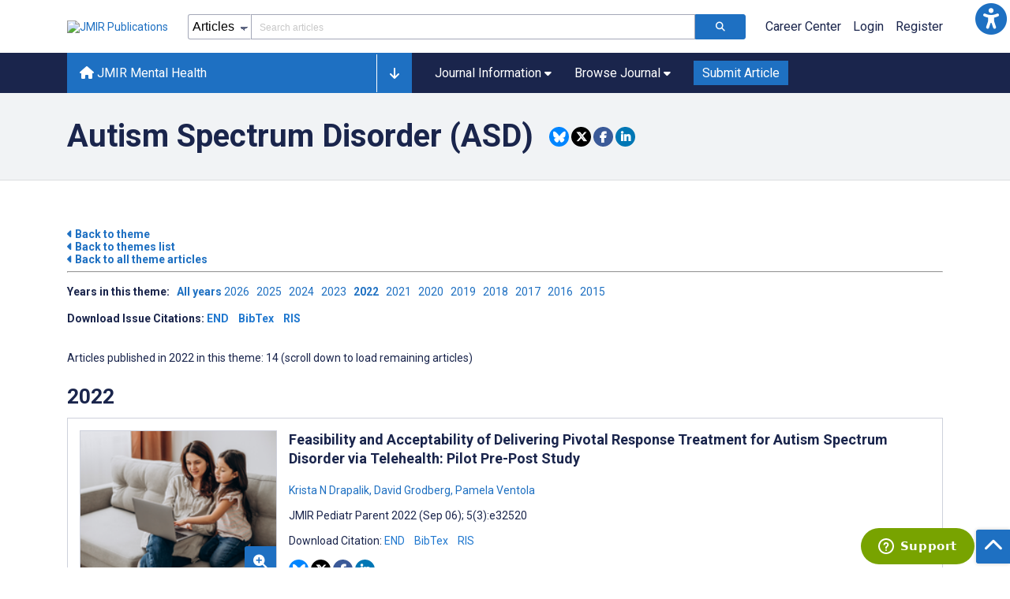

--- FILE ---
content_type: text/html; charset=utf-8
request_url: https://mental.jmir.org/themes/392/2022
body_size: 46741
content:
<!doctype html><html data-n-head-ssr lang="en" data-n-head="%7B%22lang%22:%7B%22ssr%22:%22en%22%7D%7D"><head ><meta data-n-head="ssr" charset="utf-8"><meta data-n-head="ssr" name="viewport" content="width=device-width, initial-scale=1"><meta data-n-head="ssr" name="msapplication-TileColor" content="#247CB3"><meta data-n-head="ssr" name="msapplication-TileImage" content="https://asset.jmir.pub/assets/static/images/mstile-144x144.png"><title>Autism Spectrum Disorder (ASD)</title><link data-n-head="ssr" rel="apple-touch-icon" sizes="57x57" href="https://asset.jmir.pub/assets/static/images/apple-touch-icon-57x57.png"><link data-n-head="ssr" rel="apple-touch-icon" sizes="114x114" href="https://asset.jmir.pub/assets/static/images/apple-touch-icon-114x114.png"><link data-n-head="ssr" rel="apple-touch-icon" sizes="72x72" href="https://asset.jmir.pub/assets/static/images/apple-touch-icon-72x72.png"><link data-n-head="ssr" rel="apple-touch-icon" sizes="144x144" href="https://asset.jmir.pub/assets/static/images/apple-touch-icon-144x144.png"><link data-n-head="ssr" rel="apple-touch-icon" sizes="60x60" href="https://asset.jmir.pub/assets/static/images/apple-touch-icon-60x60.png"><link data-n-head="ssr" rel="apple-touch-icon" sizes="120x120" href="https://asset.jmir.pub/assets/static/images/apple-touch-icon-120x120.png"><link data-n-head="ssr" rel="apple-touch-icon" sizes="76x76" href="https://asset.jmir.pub/assets/static/images/apple-touch-icon-76x76.png"><link data-n-head="ssr" rel="apple-touch-icon" sizes="152x152" href="https://asset.jmir.pub/assets/static/images/apple-touch-icon-152x152.png"><link data-n-head="ssr" rel="icon" type="image/png" href="https://asset.jmir.pub/assets/static/images/favicon-196x196.png" sizes="196x196"><link data-n-head="ssr" rel="icon" type="image/png" href="https://asset.jmir.pub/assets/static/images/favicon-160x160.png" sizes="160x160"><link data-n-head="ssr" rel="icon" type="image/png" href="https://asset.jmir.pub/assets/static/images/favicon-96x96.png" sizes="96x96"><link data-n-head="ssr" rel="icon" type="image/png" href="https://asset.jmir.pub/assets/static/images/favicon-16x16.png" sizes="16x16"><link data-n-head="ssr" rel="icon" type="image/png" href="https://asset.jmir.pub/assets/static/images/favicon-32x32.png" sizes="32x32"><link data-n-head="ssr" rel="stylesheet" href="https://cdnjs.cloudflare.com/ajax/libs/twitter-bootstrap/4.3.1/css/bootstrap-grid.min.css" defer><link data-n-head="ssr" rel="stylesheet" href="https://cdnjs.cloudflare.com/ajax/libs/font-awesome/6.5.2/css/all.min.css" defer><link data-n-head="ssr" rel="stylesheet" href="https://fonts.googleapis.com/css?family=Roboto:100,100i,300,300i,400,400i,500,500i,700,700i,900,900i&amp;display=swap" defer><script data-n-head="ssr" data-hid="gtm-script">if(!window._gtm_init){window._gtm_init=1;(function(w,n,d,m,e,p){w[d]=(w[d]==1||n[d]=='yes'||n[d]==1||n[m]==1||(w[e]&&w[e][p]&&w[e][p]()))?1:0})(window,navigator,'doNotTrack','msDoNotTrack','external','msTrackingProtectionEnabled');(function(w,d,s,l,x,y){w[x]={};w._gtm_inject=function(i){w[x][i]=1;w[l]=w[l]||[];w[l].push({'gtm.start':new Date().getTime(),event:'gtm.js'});var f=d.getElementsByTagName(s)[0],j=d.createElement(s);j.async=true;j.src='https://www.googletagmanager.com/gtm.js?id='+i;f.parentNode.insertBefore(j,f);};w[y]('GTM-58BHBF4V')})(window,document,'script','dataLayer','_gtm_ids','_gtm_inject')}</script><script data-n-head="ssr" type="text/javascript" id="hs-script-loader" src="//js.hs-scripts.com/19668141.js"></script><script data-n-head="ssr" data-hid="twitter-script" type="text/javascript" charset="utf-8">
                !function(e,t,n,s,u,a){e.twq||(s=e.twq=function(){s.exe?s.exe.apply(s,arguments):s.queue.push(arguments);},s.version='1.1',s.queue=[],u=t.createElement(n),u.async=!0,u.src='https://static.ads-twitter.com/uwt.js',a=t.getElementsByTagName(n)[0],a.parentNode.insertBefore(u,a))}(window,document,'script');twq('config','o7i83');
                </script><link rel="preload" href="/_nuxt/9c7c1e4.js" as="script"><link rel="preload" href="/_nuxt/797995a.js" as="script"><link rel="preload" href="/_nuxt/d965382.js" as="script"><link rel="preload" href="/_nuxt/4927325.js" as="script"><link rel="preload" href="/_nuxt/2bde5b8.js" as="script"><link rel="preload" href="/_nuxt/1326996.js" as="script"><link rel="preload" href="/_nuxt/09b1d65.js" as="script"><link rel="preload" href="/_nuxt/366ad09.js" as="script"><link rel="preload" href="/_nuxt/95fde3b.js" as="script"><link rel="preload" href="/_nuxt/d0c41c5.js" as="script"><link rel="preload" href="/_nuxt/e6dad64.js" as="script"><link rel="preload" href="/_nuxt/84066b5.js" as="script"><link rel="preload" href="/_nuxt/fc6cf93.js" as="script"><link rel="preload" href="/_nuxt/14f78e7.js" as="script"><link rel="preload" href="/_nuxt/aa08135.js" as="script"><link rel="preload" href="/_nuxt/75832c0.js" as="script"><link rel="preload" href="/_nuxt/4436098.js" as="script"><link rel="preload" href="/_nuxt/bcc9d63.js" as="script"><link rel="preload" href="/_nuxt/3d6a000.js" as="script"><link rel="preload" href="/_nuxt/98a1aa4.js" as="script"><link rel="preload" href="/_nuxt/89ba270.js" as="script"><link rel="preload" href="/_nuxt/bc9dad6.js" as="script"><link rel="preload" href="/_nuxt/fc087e0.js" as="script"><link rel="preload" href="/_nuxt/b643d0c.js" as="script"><link rel="preload" href="/_nuxt/68827e8.js" as="script"><link rel="preload" href="/_nuxt/421b4ad.js" as="script"><link rel="preload" href="/_nuxt/bbb2307.js" as="script"><link rel="preload" href="/_nuxt/d9f2686.js" as="script"><link rel="preload" href="/_nuxt/255fd1e.js" as="script"><link rel="preload" href="/_nuxt/0bceff3.js" as="script"><link rel="preload" href="/_nuxt/7b27d0b.js" as="script"><link rel="preload" href="/_nuxt/e8be31d.js" as="script"><link rel="preload" href="/_nuxt/70e9da6.js" as="script"><link rel="preload" href="/_nuxt/beec627.js" as="script"><link rel="preload" href="/_nuxt/f98275c.js" as="script"><link rel="preload" href="/_nuxt/4c795dc.js" as="script"><link rel="preload" href="/_nuxt/08b91c7.js" as="script"><link rel="preload" href="/_nuxt/3df9693.js" as="script"><link rel="preload" href="/_nuxt/9a1b312.js" as="script"><link rel="preload" href="/_nuxt/21899a6.js" as="script"><link rel="preload" href="/_nuxt/bf91a67.js" as="script"><link rel="preload" href="/_nuxt/e7d56e2.js" as="script"><link rel="preload" href="/_nuxt/9c711d7.js" as="script"><link rel="preload" href="/_nuxt/a116589.js" as="script"><link rel="preload" href="/_nuxt/e8da5fa.js" as="script"><link rel="preload" href="/_nuxt/1075440.js" as="script"><style data-vue-ssr-id="7975b328:0 b8d2539e:0 f8852dd4:0 5afb56e8:0 19d22970:0 e58746f2:0 6f03c485:0 483225a2:0 18a18a3c:0 597c26e5:0 1f7e98f9:0 d8137ec4:0">.mt-0{margin-top:0!important}.mt-5{margin-top:5px!important}.mt-10{margin-top:10px!important}.mt-15{margin-top:15px!important}.mt-20{margin-top:20px!important}.mt-25{margin-top:25px!important}.mt-30{margin-top:30px!important}.mt-35{margin-top:35px!important}.mt-40{margin-top:40px!important}.mt-45{margin-top:45px!important}.mt-50{margin-top:50px!important}.mt-55{margin-top:55px!important}.mt-60{margin-top:60px!important}.mt-65{margin-top:65px!important}.mt-70{margin-top:70px!important}.mt-75{margin-top:75px!important}.mt-80{margin-top:80px!important}.mt-85{margin-top:85px!important}.mt-90{margin-top:90px!important}.mt-95{margin-top:95px!important}.mt-100{margin-top:100px!important}.mb-0{margin-bottom:0!important}.mb-5{margin-bottom:5px!important}.mb-10{margin-bottom:10px!important}.mb-15{margin-bottom:15px!important}.mb-20{margin-bottom:20px!important}.mb-25{margin-bottom:25px!important}.mb-30{margin-bottom:30px!important}.mb-35{margin-bottom:35px!important}.mb-40{margin-bottom:40px!important}.mb-45{margin-bottom:45px!important}.mb-50{margin-bottom:50px!important}.mb-55{margin-bottom:55px!important}.mb-60{margin-bottom:60px!important}.mb-65{margin-bottom:65px!important}.mb-70{margin-bottom:70px!important}.mb-75{margin-bottom:75px!important}.mb-80{margin-bottom:80px!important}.mb-85{margin-bottom:85px!important}.mb-90{margin-bottom:90px!important}.mb-95{margin-bottom:95px!important}.mb-100{margin-bottom:100px!important}.ml-0{margin-left:0!important}.ml-5{margin-left:5px!important}.ml-10{margin-left:10px!important}.ml-15{margin-left:15px!important}.ml-20{margin-left:20px!important}.ml-25{margin-left:25px!important}.ml-30{margin-left:30px!important}.ml-35{margin-left:35px!important}.ml-40{margin-left:40px!important}.ml-45{margin-left:45px!important}.ml-50{margin-left:50px!important}.ml-55{margin-left:55px!important}.ml-60{margin-left:60px!important}.ml-65{margin-left:65px!important}.ml-70{margin-left:70px!important}.ml-75{margin-left:75px!important}.ml-80{margin-left:80px!important}.ml-85{margin-left:85px!important}.ml-90{margin-left:90px!important}.ml-95{margin-left:95px!important}.ml-100{margin-left:100px!important}.mr-0{margin-right:0!important}.mr-5{margin-right:5px!important}.mr-10{margin-right:10px!important}.mr-15{margin-right:15px!important}.mr-20{margin-right:20px!important}.mr-25{margin-right:25px!important}.mr-30{margin-right:30px!important}.mr-35{margin-right:35px!important}.mr-40{margin-right:40px!important}.mr-45{margin-right:45px!important}.mr-50{margin-right:50px!important}.mr-55{margin-right:55px!important}.mr-60{margin-right:60px!important}.mr-65{margin-right:65px!important}.mr-70{margin-right:70px!important}.mr-75{margin-right:75px!important}.mr-80{margin-right:80px!important}.mr-85{margin-right:85px!important}.mr-90{margin-right:90px!important}.mr-95{margin-right:95px!important}.mr-100{margin-right:100px!important}.pt-0{padding-top:0!important}.pt-5{padding-top:5px!important}.pt-10{padding-top:10px!important}.pt-15{padding-top:15px!important}.pt-20{padding-top:20px!important}.pt-25{padding-top:25px!important}.pt-30{padding-top:30px!important}.pt-35{padding-top:35px!important}.pt-40{padding-top:40px!important}.pt-45{padding-top:45px!important}.pt-50{padding-top:50px!important}.pt-55{padding-top:55px!important}.pt-60{padding-top:60px!important}.pt-65{padding-top:65px!important}.pt-70{padding-top:70px!important}.pt-75{padding-top:75px!important}.pt-80{padding-top:80px!important}.pt-85{padding-top:85px!important}.pt-90{padding-top:90px!important}.pt-95{padding-top:95px!important}.pt-100{padding-top:100px!important}.pb-0{padding-bottom:0!important}.pb-5{padding-bottom:5px!important}.pb-10{padding-bottom:10px!important}.pb-15{padding-bottom:15px!important}.pb-20{padding-bottom:20px!important}.pb-25{padding-bottom:25px!important}.pb-30{padding-bottom:30px!important}.pb-35{padding-bottom:35px!important}.pb-40{padding-bottom:40px!important}.pb-45{padding-bottom:45px!important}.pb-50{padding-bottom:50px!important}.pb-55{padding-bottom:55px!important}.pb-60{padding-bottom:60px!important}.pb-65{padding-bottom:65px!important}.pb-70{padding-bottom:70px!important}.pb-75{padding-bottom:75px!important}.pb-80{padding-bottom:80px!important}.pb-85{padding-bottom:85px!important}.pb-90{padding-bottom:90px!important}.pb-95{padding-bottom:95px!important}.pb-100{padding-bottom:100px!important}.pl-0{padding-left:0!important}.pl-5{padding-left:5px!important}.pl-10{padding-left:10px!important}.pl-15{padding-left:15px!important}.pl-20{padding-left:20px!important}.pl-25{padding-left:25px!important}.pl-30{padding-left:30px!important}.pl-35{padding-left:35px!important}.pl-40{padding-left:40px!important}.pl-45{padding-left:45px!important}.pl-50{padding-left:50px!important}.pl-55{padding-left:55px!important}.pl-60{padding-left:60px!important}.pl-65{padding-left:65px!important}.pl-70{padding-left:70px!important}.pl-75{padding-left:75px!important}.pl-80{padding-left:80px!important}.pl-85{padding-left:85px!important}.pl-90{padding-left:90px!important}.pl-95{padding-left:95px!important}.pl-100{padding-left:100px!important}.pr-0{padding-right:0!important}.pr-5{padding-right:5px!important}.pr-10{padding-right:10px!important}.pr-15{padding-right:15px!important}.pr-20{padding-right:20px!important}.pr-25{padding-right:25px!important}.pr-30{padding-right:30px!important}.pr-35{padding-right:35px!important}.pr-40{padding-right:40px!important}.pr-45{padding-right:45px!important}.pr-50{padding-right:50px!important}.pr-55{padding-right:55px!important}.pr-60{padding-right:60px!important}.pr-65{padding-right:65px!important}.pr-70{padding-right:70px!important}.pr-75{padding-right:75px!important}.pr-80{padding-right:80px!important}.pr-85{padding-right:85px!important}.pr-90{padding-right:90px!important}.pr-95{padding-right:95px!important}.pr-100{padding-right:100px!important}input,select,textarea{border-radius:3px!important;font-size:1.6rem!important}textarea{font-family:Roboto-Regular,Roboto}input[type=date],input[type=email],input[type=hidden],input[type=number],input[type=search],input[type=tel],input[type=text],input[type=url]{border:1px solid rgba(26,37,76,.396);height:3.2rem;padding:0 10px}input[type=date]:focus,input[type=email]:focus,input[type=hidden]:focus,input[type=number]:focus,input[type=search]:focus,input[type=tel]:focus,input[type=text]:focus,input[type=url]:focus{background-color:rgba(48,136,223,.071);border:1px solid #1e70c2;outline:none}input::-moz-placeholder{opacity:.4}input::placeholder{opacity:.4}.v-select .vs__selected{margin:2px}.v-select .vs__dropdown-toggle{border:1px solid rgba(26,37,76,.396)!important;padding:0!important}.v-select input{border:1px solid transparent!important;margin:0}.v-select ul.vs__dropdown-menu{paddinng-top:0!important}.v-select.vs--single .vs__selected{margin:0 3px 0 5px}textarea{border:1px solid rgba(26,37,76,.396);padding:5px 10px;width:100%}textarea:focus{background-color:rgba(48,136,223,.071);border:1px solid #1e70c2;outline:none}select{border:1px solid rgba(26,37,76,.396);cursor:pointer;height:3.2rem}select:focus{background-color:rgba(48,136,223,.071);border:1px solid #1e70c2;outline:none}input::-webkit-input-placeholder,textarea::-webkit-input-placeholder{font-size:1.2rem}select::-webkit-input-placeholder{font-size:1.2rem}::-moz-selection{background-color:#1e70c2;color:#fff}::selection{background-color:#1e70c2;color:#fff}a{color:#1e70c2;outline:none;-webkit-text-decoration:none;text-decoration:none}a:focus,a:hover{-webkit-text-decoration:underline;text-decoration:underline}a:focus{font-weight:700}button:focus{outline:none}.deactive{cursor:not-allowed;pointer-events:none}.element-wrapper{margin-bottom:7rem}.page-heading{background-color:#f1f3f5;border-bottom:1px solid hsla(0,0%,44%,.161);margin-bottom:60px;padding:30px 0}.page-heading h1{margin:0}.link{color:#2078cf;outline:none;-webkit-text-decoration:none;text-decoration:none}.link:focus,.link:hover{color:#2078cf;-webkit-text-decoration:underline;text-decoration:underline}.title-link{color:#1a254c;outline:none;-webkit-text-decoration:none;text-decoration:none}.title-link:focus,.title-link:hover{color:#2078cf;-webkit-text-decoration:underline;text-decoration:underline}.h1,.h2,.h3,.h4,.h5,.h6,h2,h3,h4,h5,h6,pwdh1{font-weight:700}.h1,h1{font-size:4rem;line-height:5rem}.h2,h2{font-size:3.2rem;line-height:4rem}.h3,h3{font-size:2.6rem;line-height:3.4rem}.h4,h4{font-size:1.8rem;line-height:2.4rem}.h5,h5{font-size:1.6rem;line-height:2.2rem}.h6,h6{font-size:1.4rem}.h6,h6,p{line-height:2rem}small{line-height:1.8rem}.h1{font-size:4rem!important;line-height:5rem!important}.h2{font-size:3.2rem!important;line-height:4rem!important}.h3{font-size:2.6rem!important;line-height:3.4rem!important}.h4{font-size:1.8rem!important;line-height:2.4rem!important}.h5{font-size:1.6rem!important;line-height:2.2rem!important}.h6{font-size:1.4rem!important;line-height:2rem!important}input.disabled,select.disabled,textarea.disabled{background:hsla(0,0%,82%,.29);cursor:not-allowed}button.disabled{cursor:not-allowed;opacity:.5;pointer-events:none}strong{font-weight:700!important}.disabled-section{cursor:not-allowed;opacity:.5}.fa,.fas{font-weight:900}.errors{color:red;display:block}.screen-readers-only{height:1px;left:-10000px;overflow:hidden;position:absolute;top:auto;width:1px}input[type=text].input-error{border:1px solid red!important;border-radius:3px}.input-error{border:1px solid red!important;border-radius:3px}.popper{max-width:400px;padding:10px;text-align:justify}.vue-notification{margin:20px 20px 0 0}.vue-notification.toast-success{background:#4caf50;border-left:5px solid #1a254c}.vue-dropzone{border:2px dashed #e5e5e5}.vue-dropzone .icon{display:block;font-size:25px;margin-bottom:10px}.required:before{color:red;content:"*"}.grey-heading-underline{border-bottom:2px solid #c8cad4}.green-heading-underline{border-bottom:2px solid #367c3a}.green-underline{background:#367c3a;content:"";height:3px;margin:0 auto 40px;width:100px}.separator{color:#000;margin:0 10px;opacity:.4}.list-style-none{list-style-type:none}.list-style-none li{margin-bottom:10px}.width-100{width:100%!important}.width-fit-content{width:-moz-fit-content;width:fit-content}.break-word{word-break:break-word}.text-center{text-align:center}.d-inline-block{display:inline-block}.d-flex{display:flex}.d-block{display:block}.flex-direction-column{flex-direction:column}.justify-content-space-between{justify-content:space-between}.align-items-center{align-items:center}.align-items-baseline{align-items:baseline}.fs-10{font-size:1rem;line-height:1.6rem}.fs-12{font-size:1.2rem;line-height:1.8rem}.fs-14{font-size:1.4rem;line-height:2rem}.fs-16{font-size:1.6rem;line-height:2.4rem}.fs-18{font-size:1.8rem;line-height:2.6rem}.fs-20{font-size:2rem;line-height:3rem}.fs-italic{font-style:italic}.fw-bold{font-weight:700}.color-blue{color:#1e70c2}.color-green{color:#367c3a}.color-red{color:#b30000}.ql-toolbar{background-color:#f8f9fa}.btn{cursor:pointer;opacity:1;text-align:center;transition:.3s}.btn:focus,.btn:hover{font-weight:400;opacity:.9;-webkit-text-decoration:none;text-decoration:none}.btn:focus{outline:2px solid #f69038!important;outline-offset:6px!important}.btn-disabled{cursor:not-allowed;opacity:.6;pointer-events:none}.btn-small{font-size:1.2rem;padding:5px 10px}.btn-medium{font-size:1.4rem;padding:10px 20px}.btn-large{font-size:1.8rem;padding:20px 40px}.btn-blue{background-color:#1e70c2;border:1px solid #1e70c2;color:#fff}.btn-blue:active{background-color:#2b7bca;border:1px solid #2b7bca}.btn-green{background-color:#367c3a;border:1px solid #367c3a;color:#fff}.btn-green:active{background-color:#3b9d3f;border:1px solid #3b9d3f}.btn-grey{background-color:#f1f3f5;border:1px solid #dcdee0;color:#1a254c}.btn-grey:active{background-color:#dcdee0}.btn-red{background-color:#b30000;border:1px solid #b30000;color:#fff}.btn-red:active{background-color:#ba302d;border:1px solid #ba302d}.btn-blue-pill{background-color:inherit;border:none;border-radius:20px;color:#1e70c2;cursor:pointer;font-size:1.4rem;padding:5px 10px;transition:.3s}.btn-blue-pill:focus,.btn-blue-pill:hover{background-color:rgba(48,136,223,.161);-webkit-text-decoration:none;text-decoration:none}.btn-blue-pill:active{background-color:rgba(48,136,223,.29)}.btn-green-pill{background-color:inherit;border:none;border-radius:20px;color:#367c3a;cursor:pointer;font-size:1.4rem;padding:5px 10px;transition:.3s}.btn-green-pill:focus,.btn-green-pill:hover{background-color:rgba(76,175,80,.188);-webkit-text-decoration:none;text-decoration:none}.btn-green-pill:active{background-color:rgba(76,175,80,.29)}.btn-grey-pill{background-color:inherit;border:none;border-radius:20px;color:#1a254c;cursor:pointer;font-size:1.4rem;padding:5px 10px;transition:.3s}.btn-grey-pill:focus,.btn-grey-pill:hover{background-color:#dcdee0;-webkit-text-decoration:none;text-decoration:none}.btn-grey-pill:active{background-color:#cccdce}.btn-red-pill{background-color:inherit;border:none;border-radius:20px;color:#fa2a24;cursor:pointer;font-size:1.4rem;padding:5px 10px;transition:.3s}.btn-red-pill:focus,.btn-red-pill:hover{background-color:rgba(255,0,0,.122);-webkit-text-decoration:none;text-decoration:none}.btn-red-pill:active{background-color:rgba(255,0,0,.22)}.sm-icons a{border-radius:50%;color:#fff;cursor:pointer;display:inline-block;font-size:14px;height:25px;line-height:25px;padding:0;text-align:center;-webkit-text-decoration:none;text-decoration:none;transition:.3s;width:25px}.sm-icons a:hover{opacity:.9}.sm-icons a:focus{opacity:.9;outline:none;transform:scale(1.2)}.sm-icons .bluesky{background-color:#0085ff}.sm-icons .bluesky:before{content:"";font-family:"Font Awesome 6 Brands"}.sm-icons .twitter{background-color:#000}.sm-icons .twitter:before{content:"";font-family:"Font Awesome 5 Brands";font-weight:900}.sm-icons .facebook{background-color:#3b5a98}.sm-icons .facebook:before{content:"";font-family:"Font Awesome 5 Brands";font-weight:900}.sm-icons .linkedin{background-color:#0077b5}.sm-icons .linkedin:before{content:"";font-family:"Font Awesome 5 Brands";font-weight:900}.sm-icons .youtube{background-color:red}.sm-icons .youtube:before{content:"";font-family:"Font Awesome 5 Brands";font-weight:900}.sm-icons .instagram{background:radial-gradient(circle at 30% 107%,#fdf497 0,#fdf497 5%,#fd5949 45%,#d6249f 60%,#285aeb 90%)}.sm-icons .instagram:before{content:"";font-family:"Font Awesome 5 Brands";font-weight:900}.sm-icons .email{background-color:#cc2126}.sm-icons .email:before{content:"";font-family:"Font Awesome 5 Free";font-weight:900}.sm-icons .rss{background-color:#ee802f}.sm-icons .rss:before{content:"";font-family:"Font Awesome 5 Free";font-weight:900}.full-width-card-wrapper .full-width-card{border:1px solid #ced1dc;display:flex;margin:10px 0 20px}@media screen and (max-width:61.9375em){.full-width-card-wrapper .full-width-card{flex-wrap:wrap;justify-content:space-between}}.full-width-card-wrapper .full-width-card-img{height:auto;position:relative;width:250px}@media screen and (max-width:61.9375em){.full-width-card-wrapper .full-width-card-img{flex-basis:50%}}@media screen and (max-width:47.9375em){.full-width-card-wrapper .full-width-card-img{width:100%}}.full-width-card-wrapper .full-width-card-img img{border:1px solid #ced1dc;height:auto;width:100%}.full-width-card-wrapper .full-width-card-img-info{background-color:#1e70c2;border-radius:3px 0 0 0;bottom:4px;cursor:pointer;outline:none;padding:11px;position:absolute;right:1px}.full-width-card-wrapper .full-width-card-img-info .icon{color:#fff;font-size:1.8rem;transition:all .3s ease}.full-width-card-wrapper .full-width-card-img-info:hover{padding-bottom:10px}.full-width-card-wrapper .full-width-card-img-info:hover .icon{font-size:2rem}.full-width-card-wrapper .full-width-card-img-info:focus .icon{font-size:2.4rem}.full-width-card-wrapper .full-width-card-info{flex-grow:1;padding:15px 15px 15px 0}@media screen and (max-width:61.9375em){.full-width-card-wrapper .full-width-card-info{flex-basis:50%}}@media screen and (max-width:47.9375em){.full-width-card-wrapper .full-width-card-info{flex-basis:100%;padding:15px}}.full-width-card-wrapper .full-width-card-info-title{margin-top:0}.full-width-card-wrapper .full-width-card-highlight:after,.full-width-card-wrapper .full-width-card-highlight:before{color:#5d6581;content:"..."}.full-width-card-wrapper .full-width-card-info-download-links a{margin-right:9px}@media screen and (max-width:61.9375em){.full-width-card-wrapper .full-width-card-info-button button{margin:10px 0 0;width:100%}}.full-width-card-wrapper .full-width-card-info-group-buttons{display:flex;margin-top:14px}@media screen and (max-width:61.9375em){.full-width-card-wrapper .full-width-card-info-group-buttons a:first-child{display:block;margin-bottom:14px;margin-left:0!important;margin-right:0!important}.full-width-card-wrapper .full-width-card-info-group-buttons a:last-child{display:block;margin-left:0!important;margin-right:0!important}.full-width-card-wrapper .full-width-card-info-group-buttons{display:block}}.full-width-card-wrapper .full-width-card-info-group-buttons button{margin-right:10px}@media screen and (max-width:61.9375em){.full-width-card-wrapper .full-width-card-info-group-buttons button{margin:10px 0 0;width:100%}}.full-width-card-wrapper .full-width-card-info-date-published{margin-bottom:20px}.full-width-card-wrapper .full-width-card-altmetric{align-self:center;margin-left:auto;padding-right:15px}@media screen and (max-width:61.9375em){.full-width-card-wrapper .full-width-card-altmetric{margin:10px auto 15px;padding:0}}.full-width-card-wrapper .full-width-card-altmetric img{width:auto}.img-cont{padding:15px}@media screen and (max-width:47.9375em){.img-cont{width:100%}}.cards{justify-content:space-between;margin-bottom:14px}.cards,.cards .card{display:flex;flex-wrap:wrap}.cards .card{flex-basis:31%;flex-direction:column;flex-grow:0;flex-shrink:0;transition:.3s}@media screen and (max-width:61.9375em){.cards .card{flex-basis:48%}}@media screen and (max-width:47.9375em){.cards .card{flex-basis:100%}}.cards .card:hover .card-header .card-img img{filter:brightness(1);transform:scale(1.1);transition:all .3s ease}.cards .card-header,.cards .card-img{border-radius:10px;border-radius:3px;overflow:hidden}.cards .card-img{height:200px;position:relative}.cards .card-img img{filter:brightness(.6);height:auto;transition:all .3s ease;width:100%}@media screen and (max-width:61.9375em){.cards .card-img{height:180px}}@media screen and (max-width:47.9375em){.cards .card-img{height:200px}}.cards .card-img-info{background-color:#1e70c2;border-radius:3px 0 0 0;cursor:pointer;outline:none;padding:11px;position:absolute;right:0;top:160px}@media screen and (max-width:61.9375em){.cards .card-img-info{top:140px}}@media screen and (max-width:47.9375em){.cards .card-img-info{top:160px}}.cards .card-img-info .icon{color:#fff;font-size:1.8rem;transition:all .3s ease}.cards .card-img-info:hover .icon{font-size:2rem}.cards .card-img-info:focus .icon{font-size:2.4rem}.cards .card-body{flex-grow:1;flex-shrink:0}.cards .card-body,.cards .card-title{display:flex;flex-direction:column}.cards .card-title a{color:#1a254c;outline:none;transition:all .3s ease}.cards .card-title a:focus,.cards .card-title a:hover{color:#1e70c2;-webkit-text-decoration:underline;text-decoration:underline;transition:all .3s ease}.cards .card-info p{max-height:125px;overflow:scroll}.cards .card-info p a{color:#1e70c2;cursor:pointer}.cards .card-info p a:hover{-webkit-text-decoration:underline;text-decoration:underline}.cards .card-years{display:flex;flex-wrap:wrap}.cards .card-years a{color:#1e70c2;cursor:pointer;margin:0 10px 5px 0}.cards .card-years a:focus,.cards .card-years a:hover{outline:none;-webkit-text-decoration:underline;text-decoration:underline}.cards .card-date-social{color:#5d6581;display:flex;flex-wrap:wrap}.v--modal-overlay{background:rgba(17,26,55,.7);box-sizing:border-box;height:100vh;left:0;opacity:1;position:fixed;top:0;width:100%;z-index:99999}.v--modal-overlay .v--modal-background-click{min-height:100%;padding-bottom:10px;width:100%}.v--modal-overlay .v--modal-background-click .v--modal-top-right{display:block;position:absolute;right:0;top:0}.v--modal-overlay .v--modal-background-click .v--modal-box{box-sizing:border-box;position:relative}.v--modal-overlay .v--modal-background-click .v--modal{border-radius:3px;box-shadow:0 20px 60px -2px rgba(27,33,58,.4);text-align:left}.modal-window{background-color:#fff;height:100%;overflow:hidden;position:relative}.modal-window-header{background:#f3f3f5;border-bottom:1px solid #bab4b4;display:flex;flex-wrap:wrap;justify-content:space-between;padding:10px 20px}.modal-window-title{margin:0}.modal-window-close{background-color:#f3f3f5;border:none;color:gray;cursor:pointer;font-size:2rem;transition:.3s}.modal-window-close:hover{color:#000}.modal-window-body{height:-webkit-fill-available;max-height:400px;overflow-y:auto;padding:20px}.modal-window-footer{background-color:#f8f9fa;border-top:1px solid #bab4b4}.modal-window-footer div{float:right;padding:10px 20px}.ads-bottom-banner,.ads-top-banner{display:flex;justify-content:center;margin:8px 0;width:100%}.ads-sidebar-container{margin:20px 0}.ads-sidebar-item{margin-bottom:20px;width:100%}.ads-sidebar-item:last-child{margin-bottom:0}
.vue-modal-resizer{bottom:0;cursor:se-resize;height:12px;overflow:hidden;right:0;width:12px;z-index:9999999}.vue-modal-resizer,.vue-modal-resizer:after{background:transparent;display:block;position:absolute}.vue-modal-resizer:after{border-bottom:10px solid #ddd;border-left:10px solid transparent;content:"";height:0;left:0;top:0;width:0}.vue-modal-resizer.clicked:after{border-bottom:10px solid #369be9}.v--modal-block-scroll{overflow:hidden;width:100vw}.v--modal-overlay{background:rgba(0,0,0,.2);box-sizing:border-box;height:100vh;left:0;opacity:1;position:fixed;top:0;width:100%;z-index:999}.v--modal-overlay.scrollable{-webkit-overflow-scrolling:touch;height:100%;min-height:100vh;overflow-y:auto}.v--modal-overlay .v--modal-background-click{height:auto;min-height:100%;width:100%}.v--modal-overlay .v--modal-box{box-sizing:border-box;overflow:hidden;position:relative}.v--modal-overlay.scrollable .v--modal-box{margin-bottom:2px}.v--modal{background-color:#fff;border-radius:3px;box-shadow:0 20px 60px -2px rgba(27,33,58,.4);padding:0;text-align:left}.v--modal.v--modal-fullscreen{height:100vh;left:0;margin:0;top:0;width:100vw}.v--modal-top-right{display:block;position:absolute;right:0;top:0}.overlay-fade-enter-active,.overlay-fade-leave-active{transition:all .2s}.overlay-fade-enter,.overlay-fade-leave-active{opacity:0}.nice-modal-fade-enter-active,.nice-modal-fade-leave-active{transition:all .4s}.nice-modal-fade-enter,.nice-modal-fade-leave-active{opacity:0;-webkit-transform:translateY(-20px);transform:translateY(-20px)}.vue-dialog div{box-sizing:border-box}.vue-dialog .dialog-flex{height:100%;width:100%}.vue-dialog .dialog-content{flex:1 0 auto;font-size:14px;padding:15px;width:100%}.vue-dialog .dialog-c-title{font-weight:600;padding-bottom:15px}.vue-dialog .vue-dialog-buttons{border-top:1px solid #eee;display:flex;flex:0 1 auto;width:100%}.vue-dialog .vue-dialog-buttons-none{padding-bottom:15px;width:100%}.vue-dialog-button{background:transparent;border:0;box-sizing:border-box;color:inherit;cursor:pointer;font-size:12px!important;height:40px;line-height:40px;font:inherit;margin:0;outline:none;padding:0}.vue-dialog-button:hover{background:rgba(0,0,0,.01)}.vue-dialog-button:active{background:rgba(0,0,0,.025)}.vue-dialog-button:not(:first-of-type){border-left:1px solid #eee}
.nuxt-progress{background-color:#3088df;height:2px;left:0;opacity:1;position:fixed;right:0;top:0;transition:width .1s,opacity .4s;width:0;z-index:999999}.nuxt-progress.nuxt-progress-notransition{transition:none}.nuxt-progress-failed{background-color:red}
.mt-0{margin-top:0!important}.mt-5{margin-top:5px!important}.mt-10{margin-top:10px!important}.mt-15{margin-top:15px!important}.mt-20{margin-top:20px!important}.mt-25{margin-top:25px!important}.mt-30{margin-top:30px!important}.mt-35{margin-top:35px!important}.mt-40{margin-top:40px!important}.mt-45{margin-top:45px!important}.mt-50{margin-top:50px!important}.mt-55{margin-top:55px!important}.mt-60{margin-top:60px!important}.mt-65{margin-top:65px!important}.mt-70{margin-top:70px!important}.mt-75{margin-top:75px!important}.mt-80{margin-top:80px!important}.mt-85{margin-top:85px!important}.mt-90{margin-top:90px!important}.mt-95{margin-top:95px!important}.mt-100{margin-top:100px!important}.mb-0{margin-bottom:0!important}.mb-5{margin-bottom:5px!important}.mb-10{margin-bottom:10px!important}.mb-15{margin-bottom:15px!important}.mb-20{margin-bottom:20px!important}.mb-25{margin-bottom:25px!important}.mb-30{margin-bottom:30px!important}.mb-35{margin-bottom:35px!important}.mb-40{margin-bottom:40px!important}.mb-45{margin-bottom:45px!important}.mb-50{margin-bottom:50px!important}.mb-55{margin-bottom:55px!important}.mb-60{margin-bottom:60px!important}.mb-65{margin-bottom:65px!important}.mb-70{margin-bottom:70px!important}.mb-75{margin-bottom:75px!important}.mb-80{margin-bottom:80px!important}.mb-85{margin-bottom:85px!important}.mb-90{margin-bottom:90px!important}.mb-95{margin-bottom:95px!important}.mb-100{margin-bottom:100px!important}.ml-0{margin-left:0!important}.ml-5{margin-left:5px!important}.ml-10{margin-left:10px!important}.ml-15{margin-left:15px!important}.ml-20{margin-left:20px!important}.ml-25{margin-left:25px!important}.ml-30{margin-left:30px!important}.ml-35{margin-left:35px!important}.ml-40{margin-left:40px!important}.ml-45{margin-left:45px!important}.ml-50{margin-left:50px!important}.ml-55{margin-left:55px!important}.ml-60{margin-left:60px!important}.ml-65{margin-left:65px!important}.ml-70{margin-left:70px!important}.ml-75{margin-left:75px!important}.ml-80{margin-left:80px!important}.ml-85{margin-left:85px!important}.ml-90{margin-left:90px!important}.ml-95{margin-left:95px!important}.ml-100{margin-left:100px!important}.mr-0{margin-right:0!important}.mr-5{margin-right:5px!important}.mr-10{margin-right:10px!important}.mr-15{margin-right:15px!important}.mr-20{margin-right:20px!important}.mr-25{margin-right:25px!important}.mr-30{margin-right:30px!important}.mr-35{margin-right:35px!important}.mr-40{margin-right:40px!important}.mr-45{margin-right:45px!important}.mr-50{margin-right:50px!important}.mr-55{margin-right:55px!important}.mr-60{margin-right:60px!important}.mr-65{margin-right:65px!important}.mr-70{margin-right:70px!important}.mr-75{margin-right:75px!important}.mr-80{margin-right:80px!important}.mr-85{margin-right:85px!important}.mr-90{margin-right:90px!important}.mr-95{margin-right:95px!important}.mr-100{margin-right:100px!important}.pt-0{padding-top:0!important}.pt-5{padding-top:5px!important}.pt-10{padding-top:10px!important}.pt-15{padding-top:15px!important}.pt-20{padding-top:20px!important}.pt-25{padding-top:25px!important}.pt-30{padding-top:30px!important}.pt-35{padding-top:35px!important}.pt-40{padding-top:40px!important}.pt-45{padding-top:45px!important}.pt-50{padding-top:50px!important}.pt-55{padding-top:55px!important}.pt-60{padding-top:60px!important}.pt-65{padding-top:65px!important}.pt-70{padding-top:70px!important}.pt-75{padding-top:75px!important}.pt-80{padding-top:80px!important}.pt-85{padding-top:85px!important}.pt-90{padding-top:90px!important}.pt-95{padding-top:95px!important}.pt-100{padding-top:100px!important}.pb-0{padding-bottom:0!important}.pb-5{padding-bottom:5px!important}.pb-10{padding-bottom:10px!important}.pb-15{padding-bottom:15px!important}.pb-20{padding-bottom:20px!important}.pb-25{padding-bottom:25px!important}.pb-30{padding-bottom:30px!important}.pb-35{padding-bottom:35px!important}.pb-40{padding-bottom:40px!important}.pb-45{padding-bottom:45px!important}.pb-50{padding-bottom:50px!important}.pb-55{padding-bottom:55px!important}.pb-60{padding-bottom:60px!important}.pb-65{padding-bottom:65px!important}.pb-70{padding-bottom:70px!important}.pb-75{padding-bottom:75px!important}.pb-80{padding-bottom:80px!important}.pb-85{padding-bottom:85px!important}.pb-90{padding-bottom:90px!important}.pb-95{padding-bottom:95px!important}.pb-100{padding-bottom:100px!important}.pl-0{padding-left:0!important}.pl-5{padding-left:5px!important}.pl-10{padding-left:10px!important}.pl-15{padding-left:15px!important}.pl-20{padding-left:20px!important}.pl-25{padding-left:25px!important}.pl-30{padding-left:30px!important}.pl-35{padding-left:35px!important}.pl-40{padding-left:40px!important}.pl-45{padding-left:45px!important}.pl-50{padding-left:50px!important}.pl-55{padding-left:55px!important}.pl-60{padding-left:60px!important}.pl-65{padding-left:65px!important}.pl-70{padding-left:70px!important}.pl-75{padding-left:75px!important}.pl-80{padding-left:80px!important}.pl-85{padding-left:85px!important}.pl-90{padding-left:90px!important}.pl-95{padding-left:95px!important}.pl-100{padding-left:100px!important}.pr-0{padding-right:0!important}.pr-5{padding-right:5px!important}.pr-10{padding-right:10px!important}.pr-15{padding-right:15px!important}.pr-20{padding-right:20px!important}.pr-25{padding-right:25px!important}.pr-30{padding-right:30px!important}.pr-35{padding-right:35px!important}.pr-40{padding-right:40px!important}.pr-45{padding-right:45px!important}.pr-50{padding-right:50px!important}.pr-55{padding-right:55px!important}.pr-60{padding-right:60px!important}.pr-65{padding-right:65px!important}.pr-70{padding-right:70px!important}.pr-75{padding-right:75px!important}.pr-80{padding-right:80px!important}.pr-85{padding-right:85px!important}.pr-90{padding-right:90px!important}.pr-95{padding-right:95px!important}.pr-100{padding-right:100px!important}*,:after,:before{box-sizing:inherit}html{font-size:62.5%}body{background-color:#fff;box-sizing:border-box;color:#1a254c;font-family:"Roboto",sans-serif;font-size:1.4rem;font-weight:400;margin:0;padding:0}#jmir-html{position:relative}#skip-link a{font-size:1.6rem;font-weight:700;height:1px;left:-10000px;margin:10px 0 10px 10px;overflow:hidden;padding:10px;position:absolute;-webkit-text-decoration:underline;text-decoration:underline;top:auto;width:1px}#skip-link a:focus{border:2px solid #f69038;display:inline-block;height:auto;position:static;width:auto}#main-layout-container{display:flex;flex-direction:column;height:100vh;justify-content:space-between}.toasted-container.top-right{right:2%!important;top:2%!important}._hj-3ZiaL__MinimizedWidgetBottom__container{bottom:.5%!important;flex-direction:row!important;justify-content:flex-end;width:84%!important}span a.a-select-membership{font-size:1.2rem;padding:5px 10px;-webkit-text-decoration:none!important;text-decoration:none!important}
.mt-0[data-v-6301a668]{margin-top:0!important}.mt-5[data-v-6301a668]{margin-top:5px!important}.mt-10[data-v-6301a668]{margin-top:10px!important}.mt-15[data-v-6301a668]{margin-top:15px!important}.mt-20[data-v-6301a668]{margin-top:20px!important}.mt-25[data-v-6301a668]{margin-top:25px!important}.mt-30[data-v-6301a668]{margin-top:30px!important}.mt-35[data-v-6301a668]{margin-top:35px!important}.mt-40[data-v-6301a668]{margin-top:40px!important}.mt-45[data-v-6301a668]{margin-top:45px!important}.mt-50[data-v-6301a668]{margin-top:50px!important}.mt-55[data-v-6301a668]{margin-top:55px!important}.mt-60[data-v-6301a668]{margin-top:60px!important}.mt-65[data-v-6301a668]{margin-top:65px!important}.mt-70[data-v-6301a668]{margin-top:70px!important}.mt-75[data-v-6301a668]{margin-top:75px!important}.mt-80[data-v-6301a668]{margin-top:80px!important}.mt-85[data-v-6301a668]{margin-top:85px!important}.mt-90[data-v-6301a668]{margin-top:90px!important}.mt-95[data-v-6301a668]{margin-top:95px!important}.mt-100[data-v-6301a668]{margin-top:100px!important}.mb-0[data-v-6301a668]{margin-bottom:0!important}.mb-5[data-v-6301a668]{margin-bottom:5px!important}.mb-10[data-v-6301a668]{margin-bottom:10px!important}.mb-15[data-v-6301a668]{margin-bottom:15px!important}.mb-20[data-v-6301a668]{margin-bottom:20px!important}.mb-25[data-v-6301a668]{margin-bottom:25px!important}.mb-30[data-v-6301a668]{margin-bottom:30px!important}.mb-35[data-v-6301a668]{margin-bottom:35px!important}.mb-40[data-v-6301a668]{margin-bottom:40px!important}.mb-45[data-v-6301a668]{margin-bottom:45px!important}.mb-50[data-v-6301a668]{margin-bottom:50px!important}.mb-55[data-v-6301a668]{margin-bottom:55px!important}.mb-60[data-v-6301a668]{margin-bottom:60px!important}.mb-65[data-v-6301a668]{margin-bottom:65px!important}.mb-70[data-v-6301a668]{margin-bottom:70px!important}.mb-75[data-v-6301a668]{margin-bottom:75px!important}.mb-80[data-v-6301a668]{margin-bottom:80px!important}.mb-85[data-v-6301a668]{margin-bottom:85px!important}.mb-90[data-v-6301a668]{margin-bottom:90px!important}.mb-95[data-v-6301a668]{margin-bottom:95px!important}.mb-100[data-v-6301a668]{margin-bottom:100px!important}.ml-0[data-v-6301a668]{margin-left:0!important}.ml-5[data-v-6301a668]{margin-left:5px!important}.ml-10[data-v-6301a668]{margin-left:10px!important}.ml-15[data-v-6301a668]{margin-left:15px!important}.ml-20[data-v-6301a668]{margin-left:20px!important}.ml-25[data-v-6301a668]{margin-left:25px!important}.ml-30[data-v-6301a668]{margin-left:30px!important}.ml-35[data-v-6301a668]{margin-left:35px!important}.ml-40[data-v-6301a668]{margin-left:40px!important}.ml-45[data-v-6301a668]{margin-left:45px!important}.ml-50[data-v-6301a668]{margin-left:50px!important}.ml-55[data-v-6301a668]{margin-left:55px!important}.ml-60[data-v-6301a668]{margin-left:60px!important}.ml-65[data-v-6301a668]{margin-left:65px!important}.ml-70[data-v-6301a668]{margin-left:70px!important}.ml-75[data-v-6301a668]{margin-left:75px!important}.ml-80[data-v-6301a668]{margin-left:80px!important}.ml-85[data-v-6301a668]{margin-left:85px!important}.ml-90[data-v-6301a668]{margin-left:90px!important}.ml-95[data-v-6301a668]{margin-left:95px!important}.ml-100[data-v-6301a668]{margin-left:100px!important}.mr-0[data-v-6301a668]{margin-right:0!important}.mr-5[data-v-6301a668]{margin-right:5px!important}.mr-10[data-v-6301a668]{margin-right:10px!important}.mr-15[data-v-6301a668]{margin-right:15px!important}.mr-20[data-v-6301a668]{margin-right:20px!important}.mr-25[data-v-6301a668]{margin-right:25px!important}.mr-30[data-v-6301a668]{margin-right:30px!important}.mr-35[data-v-6301a668]{margin-right:35px!important}.mr-40[data-v-6301a668]{margin-right:40px!important}.mr-45[data-v-6301a668]{margin-right:45px!important}.mr-50[data-v-6301a668]{margin-right:50px!important}.mr-55[data-v-6301a668]{margin-right:55px!important}.mr-60[data-v-6301a668]{margin-right:60px!important}.mr-65[data-v-6301a668]{margin-right:65px!important}.mr-70[data-v-6301a668]{margin-right:70px!important}.mr-75[data-v-6301a668]{margin-right:75px!important}.mr-80[data-v-6301a668]{margin-right:80px!important}.mr-85[data-v-6301a668]{margin-right:85px!important}.mr-90[data-v-6301a668]{margin-right:90px!important}.mr-95[data-v-6301a668]{margin-right:95px!important}.mr-100[data-v-6301a668]{margin-right:100px!important}.pt-0[data-v-6301a668]{padding-top:0!important}.pt-5[data-v-6301a668]{padding-top:5px!important}.pt-10[data-v-6301a668]{padding-top:10px!important}.pt-15[data-v-6301a668]{padding-top:15px!important}.pt-20[data-v-6301a668]{padding-top:20px!important}.pt-25[data-v-6301a668]{padding-top:25px!important}.pt-30[data-v-6301a668]{padding-top:30px!important}.pt-35[data-v-6301a668]{padding-top:35px!important}.pt-40[data-v-6301a668]{padding-top:40px!important}.pt-45[data-v-6301a668]{padding-top:45px!important}.pt-50[data-v-6301a668]{padding-top:50px!important}.pt-55[data-v-6301a668]{padding-top:55px!important}.pt-60[data-v-6301a668]{padding-top:60px!important}.pt-65[data-v-6301a668]{padding-top:65px!important}.pt-70[data-v-6301a668]{padding-top:70px!important}.pt-75[data-v-6301a668]{padding-top:75px!important}.pt-80[data-v-6301a668]{padding-top:80px!important}.pt-85[data-v-6301a668]{padding-top:85px!important}.pt-90[data-v-6301a668]{padding-top:90px!important}.pt-95[data-v-6301a668]{padding-top:95px!important}.pt-100[data-v-6301a668]{padding-top:100px!important}.pb-0[data-v-6301a668]{padding-bottom:0!important}.pb-5[data-v-6301a668]{padding-bottom:5px!important}.pb-10[data-v-6301a668]{padding-bottom:10px!important}.pb-15[data-v-6301a668]{padding-bottom:15px!important}.pb-20[data-v-6301a668]{padding-bottom:20px!important}.pb-25[data-v-6301a668]{padding-bottom:25px!important}.pb-30[data-v-6301a668]{padding-bottom:30px!important}.pb-35[data-v-6301a668]{padding-bottom:35px!important}.pb-40[data-v-6301a668]{padding-bottom:40px!important}.pb-45[data-v-6301a668]{padding-bottom:45px!important}.pb-50[data-v-6301a668]{padding-bottom:50px!important}.pb-55[data-v-6301a668]{padding-bottom:55px!important}.pb-60[data-v-6301a668]{padding-bottom:60px!important}.pb-65[data-v-6301a668]{padding-bottom:65px!important}.pb-70[data-v-6301a668]{padding-bottom:70px!important}.pb-75[data-v-6301a668]{padding-bottom:75px!important}.pb-80[data-v-6301a668]{padding-bottom:80px!important}.pb-85[data-v-6301a668]{padding-bottom:85px!important}.pb-90[data-v-6301a668]{padding-bottom:90px!important}.pb-95[data-v-6301a668]{padding-bottom:95px!important}.pb-100[data-v-6301a668]{padding-bottom:100px!important}.pl-0[data-v-6301a668]{padding-left:0!important}.pl-5[data-v-6301a668]{padding-left:5px!important}.pl-10[data-v-6301a668]{padding-left:10px!important}.pl-15[data-v-6301a668]{padding-left:15px!important}.pl-20[data-v-6301a668]{padding-left:20px!important}.pl-25[data-v-6301a668]{padding-left:25px!important}.pl-30[data-v-6301a668]{padding-left:30px!important}.pl-35[data-v-6301a668]{padding-left:35px!important}.pl-40[data-v-6301a668]{padding-left:40px!important}.pl-45[data-v-6301a668]{padding-left:45px!important}.pl-50[data-v-6301a668]{padding-left:50px!important}.pl-55[data-v-6301a668]{padding-left:55px!important}.pl-60[data-v-6301a668]{padding-left:60px!important}.pl-65[data-v-6301a668]{padding-left:65px!important}.pl-70[data-v-6301a668]{padding-left:70px!important}.pl-75[data-v-6301a668]{padding-left:75px!important}.pl-80[data-v-6301a668]{padding-left:80px!important}.pl-85[data-v-6301a668]{padding-left:85px!important}.pl-90[data-v-6301a668]{padding-left:90px!important}.pl-95[data-v-6301a668]{padding-left:95px!important}.pl-100[data-v-6301a668]{padding-left:100px!important}.pr-0[data-v-6301a668]{padding-right:0!important}.pr-5[data-v-6301a668]{padding-right:5px!important}.pr-10[data-v-6301a668]{padding-right:10px!important}.pr-15[data-v-6301a668]{padding-right:15px!important}.pr-20[data-v-6301a668]{padding-right:20px!important}.pr-25[data-v-6301a668]{padding-right:25px!important}.pr-30[data-v-6301a668]{padding-right:30px!important}.pr-35[data-v-6301a668]{padding-right:35px!important}.pr-40[data-v-6301a668]{padding-right:40px!important}.pr-45[data-v-6301a668]{padding-right:45px!important}.pr-50[data-v-6301a668]{padding-right:50px!important}.pr-55[data-v-6301a668]{padding-right:55px!important}.pr-60[data-v-6301a668]{padding-right:60px!important}.pr-65[data-v-6301a668]{padding-right:65px!important}.pr-70[data-v-6301a668]{padding-right:70px!important}.pr-75[data-v-6301a668]{padding-right:75px!important}.pr-80[data-v-6301a668]{padding-right:80px!important}.pr-85[data-v-6301a668]{padding-right:85px!important}.pr-90[data-v-6301a668]{padding-right:90px!important}.pr-95[data-v-6301a668]{padding-right:95px!important}.pr-100[data-v-6301a668]{padding-right:100px!important}.top-hero-banner[data-v-6301a668]{background-color:#e5f2fe;padding:0 10vw 0 5vw;position:relative}.top-hero-banner__divider[data-v-6301a668]{border-top:1px solid #1a254c}.top-hero-banner__close[data-v-6301a668]{color:#1a254c;cursor:pointer;font-size:2rem;position:absolute;right:10vw;transition:.3s}.top-hero-banner__close[data-v-6301a668]:hover{color:#2e4185}.top-hero-banner__info[data-v-6301a668]{display:flex}.top-hero-banner__info .icon[data-v-6301a668]{font-size:2rem;margin-top:3px}.top-hero-banner__actions[data-v-6301a668]{margin-left:2.9rem}.top-hero-banner__actions a[data-v-6301a668]{display:inline-block;margin-right:2rem}@media screen and (max-width:31.25em){.top-hero-banner__actions a[data-v-6301a668]{padding:5px 0}}.top-hero-banner__link[data-v-6301a668]{color:#1a254c;display:inline-block;font-size:1.6rem;font-weight:700;margin-bottom:5px;margin-right:4rem;-webkit-text-decoration:none;text-decoration:none}.top-hero-banner__link[data-v-6301a668]:focus,.top-hero-banner__link[data-v-6301a668]:hover{-webkit-text-decoration:underline;text-decoration:underline}@media screen and (max-width:47.9375em){.top-hero-banner__link[data-v-6301a668]{display:block;margin-right:0}}
.mt-0[data-v-49c694ee]{margin-top:0!important}.mt-5[data-v-49c694ee]{margin-top:5px!important}.mt-10[data-v-49c694ee]{margin-top:10px!important}.mt-15[data-v-49c694ee]{margin-top:15px!important}.mt-20[data-v-49c694ee]{margin-top:20px!important}.mt-25[data-v-49c694ee]{margin-top:25px!important}.mt-30[data-v-49c694ee]{margin-top:30px!important}.mt-35[data-v-49c694ee]{margin-top:35px!important}.mt-40[data-v-49c694ee]{margin-top:40px!important}.mt-45[data-v-49c694ee]{margin-top:45px!important}.mt-50[data-v-49c694ee]{margin-top:50px!important}.mt-55[data-v-49c694ee]{margin-top:55px!important}.mt-60[data-v-49c694ee]{margin-top:60px!important}.mt-65[data-v-49c694ee]{margin-top:65px!important}.mt-70[data-v-49c694ee]{margin-top:70px!important}.mt-75[data-v-49c694ee]{margin-top:75px!important}.mt-80[data-v-49c694ee]{margin-top:80px!important}.mt-85[data-v-49c694ee]{margin-top:85px!important}.mt-90[data-v-49c694ee]{margin-top:90px!important}.mt-95[data-v-49c694ee]{margin-top:95px!important}.mt-100[data-v-49c694ee]{margin-top:100px!important}.mb-0[data-v-49c694ee]{margin-bottom:0!important}.mb-5[data-v-49c694ee]{margin-bottom:5px!important}.mb-10[data-v-49c694ee]{margin-bottom:10px!important}.mb-15[data-v-49c694ee]{margin-bottom:15px!important}.mb-20[data-v-49c694ee]{margin-bottom:20px!important}.mb-25[data-v-49c694ee]{margin-bottom:25px!important}.mb-30[data-v-49c694ee]{margin-bottom:30px!important}.mb-35[data-v-49c694ee]{margin-bottom:35px!important}.mb-40[data-v-49c694ee]{margin-bottom:40px!important}.mb-45[data-v-49c694ee]{margin-bottom:45px!important}.mb-50[data-v-49c694ee]{margin-bottom:50px!important}.mb-55[data-v-49c694ee]{margin-bottom:55px!important}.mb-60[data-v-49c694ee]{margin-bottom:60px!important}.mb-65[data-v-49c694ee]{margin-bottom:65px!important}.mb-70[data-v-49c694ee]{margin-bottom:70px!important}.mb-75[data-v-49c694ee]{margin-bottom:75px!important}.mb-80[data-v-49c694ee]{margin-bottom:80px!important}.mb-85[data-v-49c694ee]{margin-bottom:85px!important}.mb-90[data-v-49c694ee]{margin-bottom:90px!important}.mb-95[data-v-49c694ee]{margin-bottom:95px!important}.mb-100[data-v-49c694ee]{margin-bottom:100px!important}.ml-0[data-v-49c694ee]{margin-left:0!important}.ml-5[data-v-49c694ee]{margin-left:5px!important}.ml-10[data-v-49c694ee]{margin-left:10px!important}.ml-15[data-v-49c694ee]{margin-left:15px!important}.ml-20[data-v-49c694ee]{margin-left:20px!important}.ml-25[data-v-49c694ee]{margin-left:25px!important}.ml-30[data-v-49c694ee]{margin-left:30px!important}.ml-35[data-v-49c694ee]{margin-left:35px!important}.ml-40[data-v-49c694ee]{margin-left:40px!important}.ml-45[data-v-49c694ee]{margin-left:45px!important}.ml-50[data-v-49c694ee]{margin-left:50px!important}.ml-55[data-v-49c694ee]{margin-left:55px!important}.ml-60[data-v-49c694ee]{margin-left:60px!important}.ml-65[data-v-49c694ee]{margin-left:65px!important}.ml-70[data-v-49c694ee]{margin-left:70px!important}.ml-75[data-v-49c694ee]{margin-left:75px!important}.ml-80[data-v-49c694ee]{margin-left:80px!important}.ml-85[data-v-49c694ee]{margin-left:85px!important}.ml-90[data-v-49c694ee]{margin-left:90px!important}.ml-95[data-v-49c694ee]{margin-left:95px!important}.ml-100[data-v-49c694ee]{margin-left:100px!important}.mr-0[data-v-49c694ee]{margin-right:0!important}.mr-5[data-v-49c694ee]{margin-right:5px!important}.mr-10[data-v-49c694ee]{margin-right:10px!important}.mr-15[data-v-49c694ee]{margin-right:15px!important}.mr-20[data-v-49c694ee]{margin-right:20px!important}.mr-25[data-v-49c694ee]{margin-right:25px!important}.mr-30[data-v-49c694ee]{margin-right:30px!important}.mr-35[data-v-49c694ee]{margin-right:35px!important}.mr-40[data-v-49c694ee]{margin-right:40px!important}.mr-45[data-v-49c694ee]{margin-right:45px!important}.mr-50[data-v-49c694ee]{margin-right:50px!important}.mr-55[data-v-49c694ee]{margin-right:55px!important}.mr-60[data-v-49c694ee]{margin-right:60px!important}.mr-65[data-v-49c694ee]{margin-right:65px!important}.mr-70[data-v-49c694ee]{margin-right:70px!important}.mr-75[data-v-49c694ee]{margin-right:75px!important}.mr-80[data-v-49c694ee]{margin-right:80px!important}.mr-85[data-v-49c694ee]{margin-right:85px!important}.mr-90[data-v-49c694ee]{margin-right:90px!important}.mr-95[data-v-49c694ee]{margin-right:95px!important}.mr-100[data-v-49c694ee]{margin-right:100px!important}.pt-0[data-v-49c694ee]{padding-top:0!important}.pt-5[data-v-49c694ee]{padding-top:5px!important}.pt-10[data-v-49c694ee]{padding-top:10px!important}.pt-15[data-v-49c694ee]{padding-top:15px!important}.pt-20[data-v-49c694ee]{padding-top:20px!important}.pt-25[data-v-49c694ee]{padding-top:25px!important}.pt-30[data-v-49c694ee]{padding-top:30px!important}.pt-35[data-v-49c694ee]{padding-top:35px!important}.pt-40[data-v-49c694ee]{padding-top:40px!important}.pt-45[data-v-49c694ee]{padding-top:45px!important}.pt-50[data-v-49c694ee]{padding-top:50px!important}.pt-55[data-v-49c694ee]{padding-top:55px!important}.pt-60[data-v-49c694ee]{padding-top:60px!important}.pt-65[data-v-49c694ee]{padding-top:65px!important}.pt-70[data-v-49c694ee]{padding-top:70px!important}.pt-75[data-v-49c694ee]{padding-top:75px!important}.pt-80[data-v-49c694ee]{padding-top:80px!important}.pt-85[data-v-49c694ee]{padding-top:85px!important}.pt-90[data-v-49c694ee]{padding-top:90px!important}.pt-95[data-v-49c694ee]{padding-top:95px!important}.pt-100[data-v-49c694ee]{padding-top:100px!important}.pb-0[data-v-49c694ee]{padding-bottom:0!important}.pb-5[data-v-49c694ee]{padding-bottom:5px!important}.pb-10[data-v-49c694ee]{padding-bottom:10px!important}.pb-15[data-v-49c694ee]{padding-bottom:15px!important}.pb-20[data-v-49c694ee]{padding-bottom:20px!important}.pb-25[data-v-49c694ee]{padding-bottom:25px!important}.pb-30[data-v-49c694ee]{padding-bottom:30px!important}.pb-35[data-v-49c694ee]{padding-bottom:35px!important}.pb-40[data-v-49c694ee]{padding-bottom:40px!important}.pb-45[data-v-49c694ee]{padding-bottom:45px!important}.pb-50[data-v-49c694ee]{padding-bottom:50px!important}.pb-55[data-v-49c694ee]{padding-bottom:55px!important}.pb-60[data-v-49c694ee]{padding-bottom:60px!important}.pb-65[data-v-49c694ee]{padding-bottom:65px!important}.pb-70[data-v-49c694ee]{padding-bottom:70px!important}.pb-75[data-v-49c694ee]{padding-bottom:75px!important}.pb-80[data-v-49c694ee]{padding-bottom:80px!important}.pb-85[data-v-49c694ee]{padding-bottom:85px!important}.pb-90[data-v-49c694ee]{padding-bottom:90px!important}.pb-95[data-v-49c694ee]{padding-bottom:95px!important}.pb-100[data-v-49c694ee]{padding-bottom:100px!important}.pl-0[data-v-49c694ee]{padding-left:0!important}.pl-5[data-v-49c694ee]{padding-left:5px!important}.pl-10[data-v-49c694ee]{padding-left:10px!important}.pl-15[data-v-49c694ee]{padding-left:15px!important}.pl-20[data-v-49c694ee]{padding-left:20px!important}.pl-25[data-v-49c694ee]{padding-left:25px!important}.pl-30[data-v-49c694ee]{padding-left:30px!important}.pl-35[data-v-49c694ee]{padding-left:35px!important}.pl-40[data-v-49c694ee]{padding-left:40px!important}.pl-45[data-v-49c694ee]{padding-left:45px!important}.pl-50[data-v-49c694ee]{padding-left:50px!important}.pl-55[data-v-49c694ee]{padding-left:55px!important}.pl-60[data-v-49c694ee]{padding-left:60px!important}.pl-65[data-v-49c694ee]{padding-left:65px!important}.pl-70[data-v-49c694ee]{padding-left:70px!important}.pl-75[data-v-49c694ee]{padding-left:75px!important}.pl-80[data-v-49c694ee]{padding-left:80px!important}.pl-85[data-v-49c694ee]{padding-left:85px!important}.pl-90[data-v-49c694ee]{padding-left:90px!important}.pl-95[data-v-49c694ee]{padding-left:95px!important}.pl-100[data-v-49c694ee]{padding-left:100px!important}.pr-0[data-v-49c694ee]{padding-right:0!important}.pr-5[data-v-49c694ee]{padding-right:5px!important}.pr-10[data-v-49c694ee]{padding-right:10px!important}.pr-15[data-v-49c694ee]{padding-right:15px!important}.pr-20[data-v-49c694ee]{padding-right:20px!important}.pr-25[data-v-49c694ee]{padding-right:25px!important}.pr-30[data-v-49c694ee]{padding-right:30px!important}.pr-35[data-v-49c694ee]{padding-right:35px!important}.pr-40[data-v-49c694ee]{padding-right:40px!important}.pr-45[data-v-49c694ee]{padding-right:45px!important}.pr-50[data-v-49c694ee]{padding-right:50px!important}.pr-55[data-v-49c694ee]{padding-right:55px!important}.pr-60[data-v-49c694ee]{padding-right:60px!important}.pr-65[data-v-49c694ee]{padding-right:65px!important}.pr-70[data-v-49c694ee]{padding-right:70px!important}.pr-75[data-v-49c694ee]{padding-right:75px!important}.pr-80[data-v-49c694ee]{padding-right:80px!important}.pr-85[data-v-49c694ee]{padding-right:85px!important}.pr-90[data-v-49c694ee]{padding-right:90px!important}.pr-95[data-v-49c694ee]{padding-right:95px!important}.pr-100[data-v-49c694ee]{padding-right:100px!important}.universal-access-btn[data-v-49c694ee]{background-color:#fff;border:2px solid transparent;border-radius:100px;color:#1e70c2;cursor:pointer;display:block;font-size:4rem;position:fixed;right:2px;top:2px;z-index:200}.universal-access-btn[data-v-49c694ee]:focus{border:2px solid #f69038;outline:none}.accessibility *[data-v-49c694ee]{line-height:inherit!important}.accessibility[data-v-49c694ee] :not(.icon){font-weight:400!important}.accessibility[data-v-49c694ee]{background-color:#fff;border:2px solid #f69038;border-radius:20px 20px 20px 20px;box-shadow:0 0 40px -10px rgba(0,0,0,.75);padding:30px 30px 10px;position:fixed;right:0;top:0;z-index:1000000000000000}@media screen and (max-width:33.1875em){.accessibility[data-v-49c694ee]{width:100%}}.accessibility__wrapper[data-v-49c694ee]{position:relative}@media screen and (max-width:59.6875em){.accessibility__wrapper[data-v-49c694ee]{flex-direction:column}}.accessibility__wrapper button[data-v-49c694ee]{border:2px solid #dcdee0}.accessibility__wrapper button[data-v-49c694ee]:focus{border:2px solid #f69038}.accessibility__wrapper h3[data-v-49c694ee]{font-size:26px!important}.accessibility__wrapper h3 .icon[data-v-49c694ee]{color:#1e70c2}.accessibility__wrapper h4[data-v-49c694ee]{font-size:18px!important}.accessibility__settings[data-v-49c694ee]{max-height:600px;overflow-x:hidden;overflow-y:auto;padding-right:20px}.accessibility__settings[data-v-49c694ee]::-webkit-scrollbar{-webkit-appearance:none}.accessibility__settings[data-v-49c694ee]::-webkit-scrollbar-track{border-radius:8px;box-shadow:inset 0 0 5px #dcdee0}.accessibility__settings[data-v-49c694ee]::-webkit-scrollbar:vertical{width:3px}.accessibility__settings[data-v-49c694ee]::-webkit-scrollbar-thumb{background-color:#1e70c2;border-radius:1px}.accessibility__settings button[data-v-49c694ee]{border-radius:10px;width:150px}@media screen and (max-width:45.9375em){.accessibility__settings button[data-v-49c694ee]{width:100%}}@media screen and (max-width:59.6875em){.accessibility__settings[data-v-49c694ee]{max-height:200px;padding-right:0;width:100%}}.accessibility__close-top[data-v-49c694ee]{background-color:transparent;border:2px solid #fff!important;color:gray;cursor:pointer;font-size:20px;position:absolute;right:-27px;top:-27px;transition:.3s;width:auto!important}.accessibility__close-top[data-v-49c694ee]:hover{color:#000}.accessibility__close-top[data-v-49c694ee]:focus{border:2px solid #f69038!important;color:#000}.accessibility__link[data-v-49c694ee]{font-size:14px;font-weight:400}.accessibility__link[data-v-49c694ee],.accessibility__section[data-v-49c694ee]{text-align:left!important}.accessibility__colour button[data-v-49c694ee],.accessibility__content button[data-v-49c694ee],.accessibility__font button[data-v-49c694ee]{text-align:center}.accessibility__colour button span[data-v-49c694ee],.accessibility__content button span[data-v-49c694ee],.accessibility__font button span[data-v-49c694ee]{display:block;font-size:20px}.accessibility__font-menu[data-v-49c694ee]{background-color:#f0f3f5;border-radius:20px;padding:20px}.accessibility__font-menu button[data-v-49c694ee]{text-align:center;width:-moz-fit-content;width:fit-content}.accessibility__font-menu button span[data-v-49c694ee]{display:block;font-size:20px}.accessibility__font-menu p[data-v-49c694ee]{display:inline-block;font-size:14px}.accessibility__content[data-v-49c694ee]{margin-bottom:20px}.accessibility__footer[data-v-49c694ee]{float:right;margin-top:20px}.accessibility__reset-settings[data-v-49c694ee]{border:2px solid #dcdee0}.accessibility__reset-settings[data-v-49c694ee]:focus{border:2px solid #f69038}.accessibility__close-bottom[data-v-49c694ee]{border:2px solid #dcdee0}.accessibility__close-bottom[data-v-49c694ee]:focus{border:2px solid #f69038}.accessibility .btn[data-v-49c694ee]{outline:none!important}.accessibility .deactive[data-v-49c694ee]{color:#000;cursor:not-allowed;opacity:.5;pointer-events:none}.accessibility .acc-active[data-v-49c694ee]{background-color:#1e70c2!important;border:1px solid #1e70c2!important;color:#fff!important}.accessibility button[data-v-49c694ee]{font-size:14px!important}
.mt-0[data-v-575455fb]{margin-top:0!important}.mt-5[data-v-575455fb]{margin-top:5px!important}.mt-10[data-v-575455fb]{margin-top:10px!important}.mt-15[data-v-575455fb]{margin-top:15px!important}.mt-20[data-v-575455fb]{margin-top:20px!important}.mt-25[data-v-575455fb]{margin-top:25px!important}.mt-30[data-v-575455fb]{margin-top:30px!important}.mt-35[data-v-575455fb]{margin-top:35px!important}.mt-40[data-v-575455fb]{margin-top:40px!important}.mt-45[data-v-575455fb]{margin-top:45px!important}.mt-50[data-v-575455fb]{margin-top:50px!important}.mt-55[data-v-575455fb]{margin-top:55px!important}.mt-60[data-v-575455fb]{margin-top:60px!important}.mt-65[data-v-575455fb]{margin-top:65px!important}.mt-70[data-v-575455fb]{margin-top:70px!important}.mt-75[data-v-575455fb]{margin-top:75px!important}.mt-80[data-v-575455fb]{margin-top:80px!important}.mt-85[data-v-575455fb]{margin-top:85px!important}.mt-90[data-v-575455fb]{margin-top:90px!important}.mt-95[data-v-575455fb]{margin-top:95px!important}.mt-100[data-v-575455fb]{margin-top:100px!important}.mb-0[data-v-575455fb]{margin-bottom:0!important}.mb-5[data-v-575455fb]{margin-bottom:5px!important}.mb-10[data-v-575455fb]{margin-bottom:10px!important}.mb-15[data-v-575455fb]{margin-bottom:15px!important}.mb-20[data-v-575455fb]{margin-bottom:20px!important}.mb-25[data-v-575455fb]{margin-bottom:25px!important}.mb-30[data-v-575455fb]{margin-bottom:30px!important}.mb-35[data-v-575455fb]{margin-bottom:35px!important}.mb-40[data-v-575455fb]{margin-bottom:40px!important}.mb-45[data-v-575455fb]{margin-bottom:45px!important}.mb-50[data-v-575455fb]{margin-bottom:50px!important}.mb-55[data-v-575455fb]{margin-bottom:55px!important}.mb-60[data-v-575455fb]{margin-bottom:60px!important}.mb-65[data-v-575455fb]{margin-bottom:65px!important}.mb-70[data-v-575455fb]{margin-bottom:70px!important}.mb-75[data-v-575455fb]{margin-bottom:75px!important}.mb-80[data-v-575455fb]{margin-bottom:80px!important}.mb-85[data-v-575455fb]{margin-bottom:85px!important}.mb-90[data-v-575455fb]{margin-bottom:90px!important}.mb-95[data-v-575455fb]{margin-bottom:95px!important}.mb-100[data-v-575455fb]{margin-bottom:100px!important}.ml-0[data-v-575455fb]{margin-left:0!important}.ml-5[data-v-575455fb]{margin-left:5px!important}.ml-10[data-v-575455fb]{margin-left:10px!important}.ml-15[data-v-575455fb]{margin-left:15px!important}.ml-20[data-v-575455fb]{margin-left:20px!important}.ml-25[data-v-575455fb]{margin-left:25px!important}.ml-30[data-v-575455fb]{margin-left:30px!important}.ml-35[data-v-575455fb]{margin-left:35px!important}.ml-40[data-v-575455fb]{margin-left:40px!important}.ml-45[data-v-575455fb]{margin-left:45px!important}.ml-50[data-v-575455fb]{margin-left:50px!important}.ml-55[data-v-575455fb]{margin-left:55px!important}.ml-60[data-v-575455fb]{margin-left:60px!important}.ml-65[data-v-575455fb]{margin-left:65px!important}.ml-70[data-v-575455fb]{margin-left:70px!important}.ml-75[data-v-575455fb]{margin-left:75px!important}.ml-80[data-v-575455fb]{margin-left:80px!important}.ml-85[data-v-575455fb]{margin-left:85px!important}.ml-90[data-v-575455fb]{margin-left:90px!important}.ml-95[data-v-575455fb]{margin-left:95px!important}.ml-100[data-v-575455fb]{margin-left:100px!important}.mr-0[data-v-575455fb]{margin-right:0!important}.mr-5[data-v-575455fb]{margin-right:5px!important}.mr-10[data-v-575455fb]{margin-right:10px!important}.mr-15[data-v-575455fb]{margin-right:15px!important}.mr-20[data-v-575455fb]{margin-right:20px!important}.mr-25[data-v-575455fb]{margin-right:25px!important}.mr-30[data-v-575455fb]{margin-right:30px!important}.mr-35[data-v-575455fb]{margin-right:35px!important}.mr-40[data-v-575455fb]{margin-right:40px!important}.mr-45[data-v-575455fb]{margin-right:45px!important}.mr-50[data-v-575455fb]{margin-right:50px!important}.mr-55[data-v-575455fb]{margin-right:55px!important}.mr-60[data-v-575455fb]{margin-right:60px!important}.mr-65[data-v-575455fb]{margin-right:65px!important}.mr-70[data-v-575455fb]{margin-right:70px!important}.mr-75[data-v-575455fb]{margin-right:75px!important}.mr-80[data-v-575455fb]{margin-right:80px!important}.mr-85[data-v-575455fb]{margin-right:85px!important}.mr-90[data-v-575455fb]{margin-right:90px!important}.mr-95[data-v-575455fb]{margin-right:95px!important}.mr-100[data-v-575455fb]{margin-right:100px!important}.pt-0[data-v-575455fb]{padding-top:0!important}.pt-5[data-v-575455fb]{padding-top:5px!important}.pt-10[data-v-575455fb]{padding-top:10px!important}.pt-15[data-v-575455fb]{padding-top:15px!important}.pt-20[data-v-575455fb]{padding-top:20px!important}.pt-25[data-v-575455fb]{padding-top:25px!important}.pt-30[data-v-575455fb]{padding-top:30px!important}.pt-35[data-v-575455fb]{padding-top:35px!important}.pt-40[data-v-575455fb]{padding-top:40px!important}.pt-45[data-v-575455fb]{padding-top:45px!important}.pt-50[data-v-575455fb]{padding-top:50px!important}.pt-55[data-v-575455fb]{padding-top:55px!important}.pt-60[data-v-575455fb]{padding-top:60px!important}.pt-65[data-v-575455fb]{padding-top:65px!important}.pt-70[data-v-575455fb]{padding-top:70px!important}.pt-75[data-v-575455fb]{padding-top:75px!important}.pt-80[data-v-575455fb]{padding-top:80px!important}.pt-85[data-v-575455fb]{padding-top:85px!important}.pt-90[data-v-575455fb]{padding-top:90px!important}.pt-95[data-v-575455fb]{padding-top:95px!important}.pt-100[data-v-575455fb]{padding-top:100px!important}.pb-0[data-v-575455fb]{padding-bottom:0!important}.pb-5[data-v-575455fb]{padding-bottom:5px!important}.pb-10[data-v-575455fb]{padding-bottom:10px!important}.pb-15[data-v-575455fb]{padding-bottom:15px!important}.pb-20[data-v-575455fb]{padding-bottom:20px!important}.pb-25[data-v-575455fb]{padding-bottom:25px!important}.pb-30[data-v-575455fb]{padding-bottom:30px!important}.pb-35[data-v-575455fb]{padding-bottom:35px!important}.pb-40[data-v-575455fb]{padding-bottom:40px!important}.pb-45[data-v-575455fb]{padding-bottom:45px!important}.pb-50[data-v-575455fb]{padding-bottom:50px!important}.pb-55[data-v-575455fb]{padding-bottom:55px!important}.pb-60[data-v-575455fb]{padding-bottom:60px!important}.pb-65[data-v-575455fb]{padding-bottom:65px!important}.pb-70[data-v-575455fb]{padding-bottom:70px!important}.pb-75[data-v-575455fb]{padding-bottom:75px!important}.pb-80[data-v-575455fb]{padding-bottom:80px!important}.pb-85[data-v-575455fb]{padding-bottom:85px!important}.pb-90[data-v-575455fb]{padding-bottom:90px!important}.pb-95[data-v-575455fb]{padding-bottom:95px!important}.pb-100[data-v-575455fb]{padding-bottom:100px!important}.pl-0[data-v-575455fb]{padding-left:0!important}.pl-5[data-v-575455fb]{padding-left:5px!important}.pl-10[data-v-575455fb]{padding-left:10px!important}.pl-15[data-v-575455fb]{padding-left:15px!important}.pl-20[data-v-575455fb]{padding-left:20px!important}.pl-25[data-v-575455fb]{padding-left:25px!important}.pl-30[data-v-575455fb]{padding-left:30px!important}.pl-35[data-v-575455fb]{padding-left:35px!important}.pl-40[data-v-575455fb]{padding-left:40px!important}.pl-45[data-v-575455fb]{padding-left:45px!important}.pl-50[data-v-575455fb]{padding-left:50px!important}.pl-55[data-v-575455fb]{padding-left:55px!important}.pl-60[data-v-575455fb]{padding-left:60px!important}.pl-65[data-v-575455fb]{padding-left:65px!important}.pl-70[data-v-575455fb]{padding-left:70px!important}.pl-75[data-v-575455fb]{padding-left:75px!important}.pl-80[data-v-575455fb]{padding-left:80px!important}.pl-85[data-v-575455fb]{padding-left:85px!important}.pl-90[data-v-575455fb]{padding-left:90px!important}.pl-95[data-v-575455fb]{padding-left:95px!important}.pl-100[data-v-575455fb]{padding-left:100px!important}.pr-0[data-v-575455fb]{padding-right:0!important}.pr-5[data-v-575455fb]{padding-right:5px!important}.pr-10[data-v-575455fb]{padding-right:10px!important}.pr-15[data-v-575455fb]{padding-right:15px!important}.pr-20[data-v-575455fb]{padding-right:20px!important}.pr-25[data-v-575455fb]{padding-right:25px!important}.pr-30[data-v-575455fb]{padding-right:30px!important}.pr-35[data-v-575455fb]{padding-right:35px!important}.pr-40[data-v-575455fb]{padding-right:40px!important}.pr-45[data-v-575455fb]{padding-right:45px!important}.pr-50[data-v-575455fb]{padding-right:50px!important}.pr-55[data-v-575455fb]{padding-right:55px!important}.pr-60[data-v-575455fb]{padding-right:60px!important}.pr-65[data-v-575455fb]{padding-right:65px!important}.pr-70[data-v-575455fb]{padding-right:70px!important}.pr-75[data-v-575455fb]{padding-right:75px!important}.pr-80[data-v-575455fb]{padding-right:80px!important}.pr-85[data-v-575455fb]{padding-right:85px!important}.pr-90[data-v-575455fb]{padding-right:90px!important}.pr-95[data-v-575455fb]{padding-right:95px!important}.pr-100[data-v-575455fb]{padding-right:100px!important}.top-nav[data-v-575455fb]{background-color:#fff}@media screen and (max-width:64.0625em){.top-nav[data-v-575455fb]{margin-top:35px}}@media screen and (max-width:61.9375em){.top-nav .container[data-v-575455fb]{max-width:none}}.top-nav .corporate[data-v-575455fb]{align-items:center;display:flex;flex-wrap:wrap;justify-content:space-between}@media screen and (max-width:47.9375em){.top-nav .corporate[data-v-575455fb]{justify-content:flex-start}}.top-nav .corporate__logo[data-v-575455fb]{order:1}.top-nav .corporate__logo a[data-v-575455fb]:focus{display:block;font-weight:400!important;outline:2px solid #f69038!important;outline-offset:6px!important}@media screen and (max-width:47.9375em){.top-nav .corporate__logo[data-v-575455fb]{margin-right:auto}}.top-nav .corporate__mobile-search[data-v-575455fb]{display:none}@media screen and (max-width:47.9375em){.top-nav .corporate__mobile-search[data-v-575455fb]{display:block;order:2}}.top-nav .corporate__mobile-search-btn[data-v-575455fb]{background-color:#fff;border:none;margin-right:15px;padding:0}@media screen and (max-width:28.125em){.top-nav .corporate__mobile-search-btn[data-v-575455fb]{display:block}}.top-nav .corporate__mobile-search-btn .icon[data-v-575455fb]{font-size:2.5rem}.top-nav .corporate__mobile-search-invisible[data-v-575455fb]{margin-top:3px}.top-nav .corporate__mobile-search-visible[data-v-575455fb]{position:relative}.top-nav .corporate__mobile-search-visible .icon.fas.fa-search[data-v-575455fb]{margin-top:3px}.top-nav .corporate__mobile-search-visible .icon.fas.fa-slash[data-v-575455fb]{left:-5px;position:absolute;top:0;transform:rotate(90deg)}.top-nav .corporate__mobile-menu[data-v-575455fb]{display:none}@media screen and (max-width:59.625em){.top-nav .corporate__mobile-menu[data-v-575455fb]{display:block;order:3}}.top-nav .corporate__mobile-menu button[data-v-575455fb]{background-color:#fff;border:none;padding:0}.top-nav .corporate__mobile-menu button .icon[data-v-575455fb]{font-size:2.5rem}.top-nav .corporate__search[data-v-575455fb]{align-items:strech;background:#fff;border-radius:3px;display:flex;flex:1;margin:0 25px;order:2;position:relative;z-index:99999}@media screen and (max-width:47.9375em){.top-nav .corporate__search[data-v-575455fb]{flex-basis:100%;margin:5px 0 10px;order:4}}.top-nav .corporate__search-form[data-v-575455fb]{display:flex;flex:1;position:relative}.top-nav .corporate__search-select[data-v-575455fb]{-moz-appearance:none;appearance:none;-webkit-appearance:none;background-color:#fff;background-image:linear-gradient(45deg,transparent 50%,#5d6581 0),linear-gradient(135deg,#5d6581 50%,transparent 0);background-position:calc(100% - 8px) calc(1em - 1px),calc(100% - 3px) calc(1em - 1px),100% 0;background-repeat:no-repeat;background-size:5px 5px,5px 5px,2.5em 2.5em;border-radius:3px 0 0 3px!important;-webkit-border-radius:0;border-right:1px solid transparent;padding:0 20px 0 5px}.top-nav .corporate__search-select[data-v-575455fb]:focus{background-color:rgba(48,136,223,.071);border:1px solid #3088df;outline:none}.top-nav .corporate__search-input[data-v-575455fb]{font-size:1.2rem;margin-left:auto;transition:.3s;width:100%}.top-nav .corporate__search-input[data-v-575455fb]:focus{outline:none}.top-nav .corporate__search-box[data-v-575455fb]{background-color:#fff;border:1px solid #b1b4bf;border-radius:3px;box-shadow:0 4px 10px 0 rgba(0,0,0,.2);display:block;position:absolute;top:32px;width:130%;z-index:99999}@media screen and (max-width:59.625em){.top-nav .corporate__search-box[data-v-575455fb]{width:100%}}.top-nav .corporate__search-main-link[data-v-575455fb]{color:#1a254c;display:block;font-size:1.6rem;padding:7px 10px;-webkit-text-decoration:none;text-decoration:none;transition:all .3s;width:100%;word-break:break-word}.top-nav .corporate__search-main-link[data-v-575455fb]:hover{background-color:#e3edfe;text-indent:3px}.top-nav .corporate__search-results[data-v-575455fb]{background-color:#fff;border-top:1px solid #1a254c;list-style:none;margin:0;max-height:410px;overflow-y:scroll;padding:0}.top-nav .corporate__search-heading-search[data-v-575455fb]{color:gray;font-size:1.2rem;font-weight:700;margin-bottom:0;padding:0 10px}.top-nav .corporate__search-list[data-v-575455fb]{display:flex;padding:7px 10px;transition:all .3s}.top-nav .corporate__search-list[data-v-575455fb]:hover{background-color:#e8ecee}.top-nav .corporate__search-list .icon[data-v-575455fb]{color:#1a254c;font-size:1rem;margin-right:5px;margin-top:2px}.top-nav .corporate__search-link[data-v-575455fb]{color:#1a254c;display:inline-block}.top-nav .corporate__search-link[data-v-575455fb],.top-nav .corporate__search-related-link[data-v-575455fb]{cursor:pointer;overflow:hidden;text-overflow:ellipsis;white-space:nowrap;width:-moz-fit-content;width:fit-content}.top-nav .corporate__search-related-link[data-v-575455fb]{color:#3088df;font-size:1.2rem;line-height:17px;margin-left:5px}.top-nav .corporate__search-related-link[data-v-575455fb]:hover{-webkit-text-decoration:underline;text-decoration:underline}.top-nav .corporate__search-btn[data-v-575455fb]{border-radius:0 3px 3px 0;margin:0;padding:6px 25px}.top-nav .corporate__search-btn[data-v-575455fb]:focus{outline:2px solid #f69038!important;outline-offset:6px!important}.top-nav .corporate__nav[data-v-575455fb]{order:3}@media screen and (max-width:59.625em){.top-nav .corporate__nav[data-v-575455fb]{display:none}}.top-nav .corporate__links[data-v-575455fb]{display:flex;flex-wrap:wrap;padding:0}.top-nav .corporate__link-item[data-v-575455fb]{list-style:none;outline:none;padding:10px 0;position:relative}.top-nav .corporate__link-item[data-v-575455fb]:not(:last-child){align-self:center;margin-right:15px}.top-nav .corporate__link-item[data-v-575455fb]:focus-within,.top-nav .corporate__link-item[data-v-575455fb]:hover{background-color:hsla(0,0%,100%,.2);transition:all .2s ease}.top-nav .corporate__link-item:focus-within .corporate__link[data-v-575455fb],.top-nav .corporate__link-item:hover .corporate__link[data-v-575455fb]{color:#1e70c2}.top-nav .corporate__link-item:focus-within .corporate__link-submenu[data-v-575455fb],.top-nav .corporate__link-item:hover .corporate__link-submenu[data-v-575455fb]{visibility:visible}.top-nav .corporate__link-item:first-child:hover span[data-v-575455fb]{color:#1e70c2;transition:all .2s ease}.top-nav .corporate__link-item:focus-within .icon[data-v-575455fb],.top-nav .corporate__link-item:hover .icon[data-v-575455fb]{color:#1e70c2;transform:rotate(180deg);transition:transform .2s ease}.top-nav .corporate__link-item .icon[data-v-575455fb]{color:#1a254c;transition:transform .2s ease}.top-nav .corporate__link-item .icon[data-v-575455fb]:hover{cursor:pointer}.top-nav .corporate__link[data-v-575455fb]{color:#1a254c;cursor:pointer;font-size:1.6rem;-webkit-text-decoration:none;text-decoration:none;transition:all .2s ease}.top-nav .corporate__link-submenu[data-v-575455fb]{background-color:#fff;box-shadow:0 0 10px 0 rgba(0,0,0,.2);display:block;padding:0;position:absolute;top:35px;visibility:hidden;white-space:nowrap;z-index:300}.top-nav .corporate__link-submenu[data-v-575455fb]:before{border:7px solid transparent;border-bottom-color:#fff;content:"";height:0;left:50%;position:absolute;top:-14px;transform:translateX(-50%);width:14px}.top-nav .corporate__link-submenu li[data-v-575455fb]{list-style:none}.top-nav .corporate__link-submenu li a[data-v-575455fb]{color:#1a254c;display:block;padding:10px 20px;-webkit-text-decoration:none!important;text-decoration:none!important}.top-nav .corporate__link-submenu li a[data-v-575455fb]:focus-within,.top-nav .corporate__link-submenu li a[data-v-575455fb]:hover{background-color:#eceff9;font-weight:400}.top-nav .corporate__link-submenu--my-roles[data-v-575455fb]:focus{outline:2px solid #f69038!important;outline-offset:6px!important}.top-nav .corporate__link-item--logged-in[data-v-575455fb]{list-style:none}.top-nav .corporate__logged-in-link[data-v-575455fb]{cursor:pointer;font-weight:400;-webkit-text-decoration:none;text-decoration:none}.top-nav .corporate__user-account[data-v-575455fb]{align-items:center;display:flex;flex-wrap:wrap;justify-content:space-between}.top-nav .corporate__user-info[data-v-575455fb]{margin-left:5px;margin-right:5px}.top-nav .corporate__user-info p[data-v-575455fb]{color:#1a254c;line-height:10px}.top-nav .corporate__user-info small[data-v-575455fb]{color:#1a254c;opacity:.7}.top-nav .corporate__user-img[data-v-575455fb]{border-radius:50px;overflow:hidden}.top-nav .corporate__user-img img[data-v-575455fb]{height:auto;width:35px}.top-nav .corporate__user-details .icon[data-v-575455fb]{color:#1a254c!important;font-size:1.4rem}.top-nav .corporate__link-submenu--user[data-v-575455fb]{min-width:180px;padding:0;top:50px}.top-nav .corporate__link-submenu--user p[data-v-575455fb]{font-weight:700;padding:0 20px}.bottom-nav-1[data-v-575455fb]{background-color:#1a254c}@media screen and (max-width:59.625em){.bottom-nav-1[data-v-575455fb]{display:none}}@media screen and (max-width:47.9375em){.bottom-nav-1 .container[data-v-575455fb]{margin-left:0;margin-right:0;max-width:none;padding:0}}@media screen and (max-width:61.9375em){.bottom-nav-1 .container[data-v-575455fb]{max-width:none}}@media screen and (max-width:59.6875em){.bottom-nav-2[data-v-575455fb]{background-color:#1a254c;padding:0}}@media screen and (min-width:59.6875em){.bottom-nav-2[data-v-575455fb]{display:none}}.bottom-nav-2 .journal ul[data-v-575455fb]{margin:0;padding:0;width:100%}.bottom-nav-2 .journal__link-item--journals[data-v-575455fb]{width:100%}@media screen and (max-width:37.5em){.bottom-nav-2 .journal__link-submenu-journals li a[data-v-575455fb]{padding:10px}}@media screen and (max-width:26.9375em){.bottom-nav-2 .journal__link-submenu-journals li a[data-v-575455fb]{padding:10px 10px 15px}}@media screen and (max-width:37.5em){.bottom-nav-2 .journal__link--home[data-v-575455fb]{padding:10px}}.journal[data-v-575455fb]{align-items:center;display:flex;flex-wrap:wrap;justify-content:flex-start}.journal__nav[data-v-575455fb]{background-color:#1a254c;display:flex}.journal__links[data-v-575455fb]{display:flex;flex-wrap:wrap;margin:0;padding:0}.journal__link-item[data-v-575455fb]{cursor:pointer;list-style:none;outline:none;padding:16px 0;position:relative;transition:all .2s ease}@media screen and (max-width:45.9375em){.journal__link-item[data-v-575455fb]{width:100%}}.journal__link-item:focus-within .journal__link[data-v-575455fb],.journal__link-item:hover .journal__link[data-v-575455fb]{color:#b3b3b3;transition:all .2s ease}.journal__link-item:focus-within .icon.fa-caret-down[data-v-575455fb],.journal__link-item:hover .icon.fa-caret-down[data-v-575455fb]{color:#b3b3b3;transform:rotate(180deg);transition:all .2s ease}.journal__link-item:focus-within .journal__link-submenu[data-v-575455fb],.journal__link-item:hover .journal__link-submenu[data-v-575455fb]{visibility:visible}.journal__link-item .icon[data-v-575455fb]{color:#fff;font-size:14px}.journal__link-item--journals[data-v-575455fb]{padding:0}.journal__journals-list[data-v-575455fb]{outline:none}.journal__journals-list:focus .icon[data-v-575455fb]{border:1px solid #fff;transform:rotate(1turn);transition:.5s}.journal__journals-list a[data-v-575455fb]{padding-right:10px}.journal__journals-list .icon[data-v-575455fb]{border-left:1px solid #fff;font-size:1.6rem}.journal__journals-list .icon.fas.fa-arrow-down[data-v-575455fb]{padding:16px}@media screen and (max-width:37.5em){.journal__journals-list .icon.fas.fa-arrow-down[data-v-575455fb]{padding:12px}}.journal__journals-list .icon.fas.fa-times[data-v-575455fb]{padding:16px 17.5px}@media screen and (max-width:37.5em){.journal__journals-list .icon.fas.fa-times[data-v-575455fb]{padding:12px 13.5px}}.journal__link-item-container[data-v-575455fb]{align-items:center;display:flex;justify-content:space-between}.journal__link[data-v-575455fb]{color:#fff;cursor:pointer;font-size:1.6rem;-webkit-text-decoration:none;text-decoration:none;transition:all .2s ease}@media screen and (max-width:45.9375em){.journal__link[data-v-575455fb]{padding-left:30px}}.journal__link--home[data-v-575455fb]{color:#fff;cursor:pointer;font-size:1.6rem;font-weight:400!important;padding:16px;-webkit-text-decoration:none;text-decoration:none;transition:.3s;width:100%}.journal__link--home[data-v-575455fb]:focus{text-indent:4px}.journal__link-submenu[data-v-575455fb]{background:#fff;box-shadow:0 0 10px 0 rgba(0,0,0,.2);display:block;padding:0;position:absolute;top:42px;visibility:hidden;white-space:nowrap;z-index:300}.journal__link-submenu[data-v-575455fb]:before{border:7px solid transparent;border-bottom-color:#fff;content:"";height:0;left:50%;position:absolute;top:-14px;transform:translateX(-50%);width:14px}@media screen and (max-width:45.9375em){.journal__link-submenu[data-v-575455fb]:before{display:none}.journal__link-submenu[data-v-575455fb]{position:static}}.journal__link-submenu li[data-v-575455fb]{list-style:none}.journal__link-submenu li a[data-v-575455fb]{color:#1a254c;display:block;padding:10px 20px;-webkit-text-decoration:none!important;text-decoration:none!important}.journal__link-submenu li a[data-v-575455fb]:focus,.journal__link-submenu li a[data-v-575455fb]:hover{background-color:#eceff9;font-weight:400}@media screen and (max-width:45.9375em){.journal__link-submenu li a[data-v-575455fb]{padding:10px 40px}}.journal__link-submenu-journals[data-v-575455fb]{background:#1e70c2;box-shadow:0 4px 10px 0 rgba(0,0,0,.2);display:none;height:400px;left:0;overflow-y:scroll;padding:0;position:absolute;top:51px;white-space:nowrap;width:437px;z-index:300}@media screen and (max-width:45.9375em){.journal__link-submenu-journals[data-v-575455fb]{position:static}}.journal__link-submenu-journals li[data-v-575455fb]{border-top:1px solid #fff;list-style:none;transition:all .3s ease}.journal__link-submenu-journals li[data-v-575455fb]:focus,.journal__link-submenu-journals li[data-v-575455fb]:hover{background-color:#2d77c6;font-weight:400;text-indent:8px}.journal__link-submenu-journals li a[data-v-575455fb]{color:#fff;display:flex;flex-wrap:wrap;font-size:1.6rem;justify-content:space-between;padding:10px 10px 10px 15px;position:relative;-webkit-text-decoration:none!important;text-decoration:none!important}@media screen and (max-width:22.1875em){.journal__link-submenu-journals li a[data-v-575455fb]{font-size:1.4rem}}.journal__link-submenu-journals li a span.articles-number[data-v-575455fb]{align-self:center;font-size:1rem}.journal__link-item--journal-info[data-v-575455fb]{margin-left:29px}.journal__link-item--browse[data-v-575455fb],.journal__link-item--journal-info[data-v-575455fb]{margin-right:29px}.journal__link-item--journals[data-v-575455fb]{background-color:#1e70c2;width:437px}.journal__link-submenu--journal-info[data-v-575455fb]{left:-50px}.journal__link-submenu--browse[data-v-575455fb]{left:-30px}.journal__link-submenu--select[data-v-575455fb]{align-items:center;display:flex;padding:10px 20px}@media screen and (max-width:45.9375em){.journal__link-submenu--select[data-v-575455fb]{padding:10px 40px!important}}.journal__link-submenu--select label[data-v-575455fb]{margin-right:10px}.journal__link-submenu--select select[data-v-575455fb]{width:-webkit-fill-available}.journal__link-submenu--select select[data-v-575455fb]:focus{outline:none}.journal__submit-article[data-v-575455fb]{font-size:1.6rem!important;-webkit-text-decoration:none!important;text-decoration:none!important}.journal__submit-article[data-v-575455fb]:focus{font-weight:400;outline:2px solid #f69038!important;outline-offset:6px!important}@media screen and (max-width:45.9375em){.journal__submit-article[data-v-575455fb]{margin-left:30px;padding:12px}}.mobile-nav[data-v-575455fb]{background-color:#1a254c}@media screen and (max-width:59.625em){.mobile-nav[data-v-575455fb]{display:block}}.mobile-nav a[data-v-575455fb]{-webkit-text-decoration:none;text-decoration:none}.mobile-nav__links[data-v-575455fb]{display:flex;flex-direction:column;flex-wrap:wrap}.mobile-nav__links a[data-v-575455fb]{border-bottom:1px solid #485170;color:#fff;padding:12px 15px}.mobile-nav__links[data-v-575455fb]:first-child{border-top:1px solid #485170}.mobile-nav__expandable[data-v-575455fb]{align-items:center;justify-content:space-between}.mobile-nav__expandable[data-v-575455fb],.mobile-nav__user-account[data-v-575455fb]{display:flex;flex-wrap:wrap}.mobile-nav__user-img[data-v-575455fb]{border:2px solid #fff;border-radius:50px;margin-right:10px;overflow:hidden}.mobile-nav__user-img img[data-v-575455fb]{height:auto;width:35px}.mobile-nav__user-info small[data-v-575455fb]{opacity:.7}.mobile-nav__user-submenu[data-v-575455fb]{background-color:#313b5e;display:flex;flex-basis:100%;flex-direction:column}.mobile-nav__user-submenu p[data-v-575455fb]{color:#fff;font-weight:700;opacity:.5;padding:0 15px}.mobile-nav__user-submenu a[data-v-575455fb]{border-bottom:none}.mobile-nav__social-media[data-v-575455fb]{padding:12px 15px}.mobile-nav__social-media p[data-v-575455fb]{color:#fff;font-weight:700}input[data-v-575455fb]{border-radius:0!important}.show-journals[data-v-575455fb]{display:block!important}.journal__link-submenu-journals[data-v-575455fb]::-webkit-scrollbar{width:7px}.journal__link-submenu-journals[data-v-575455fb]::-webkit-scrollbar-track{background-color:#fff;border:1px solid rgba(0,0,0,.15)}.journal__link-submenu-journals[data-v-575455fb]::-webkit-scrollbar-thumb{background:#2d77c6;border-radius:20px}.journal__link-submenu-journals[data-v-575455fb]::-webkit-scrollbar-thumb:hover{background:#1e60bc}.corporate__search-results[data-v-575455fb]::-webkit-scrollbar{width:5.5px}.corporate__search-results[data-v-575455fb]::-webkit-scrollbar-track{background-color:#fff;border:1px solid rgba(0,0,0,.15);border-radius:3px}.corporate__search-results[data-v-575455fb]::-webkit-scrollbar-thumb{background:#1e70c2;border-radius:20px}.overlay[data-v-575455fb]{background:rgba(17,26,55,.702);height:100vh;left:0;padding:200vh 200vw;position:fixed;top:0;width:100%;z-index:999}.remove-styling[data-v-575455fb]{border:0!important;padding:0!important}
.mt-0{margin-top:0!important}.mt-5{margin-top:5px!important}.mt-10{margin-top:10px!important}.mt-15{margin-top:15px!important}.mt-20{margin-top:20px!important}.mt-25{margin-top:25px!important}.mt-30{margin-top:30px!important}.mt-35{margin-top:35px!important}.mt-40{margin-top:40px!important}.mt-45{margin-top:45px!important}.mt-50{margin-top:50px!important}.mt-55{margin-top:55px!important}.mt-60{margin-top:60px!important}.mt-65{margin-top:65px!important}.mt-70{margin-top:70px!important}.mt-75{margin-top:75px!important}.mt-80{margin-top:80px!important}.mt-85{margin-top:85px!important}.mt-90{margin-top:90px!important}.mt-95{margin-top:95px!important}.mt-100{margin-top:100px!important}.mb-0{margin-bottom:0!important}.mb-5{margin-bottom:5px!important}.mb-10{margin-bottom:10px!important}.mb-15{margin-bottom:15px!important}.mb-20{margin-bottom:20px!important}.mb-25{margin-bottom:25px!important}.mb-30{margin-bottom:30px!important}.mb-35{margin-bottom:35px!important}.mb-40{margin-bottom:40px!important}.mb-45{margin-bottom:45px!important}.mb-50{margin-bottom:50px!important}.mb-55{margin-bottom:55px!important}.mb-60{margin-bottom:60px!important}.mb-65{margin-bottom:65px!important}.mb-70{margin-bottom:70px!important}.mb-75{margin-bottom:75px!important}.mb-80{margin-bottom:80px!important}.mb-85{margin-bottom:85px!important}.mb-90{margin-bottom:90px!important}.mb-95{margin-bottom:95px!important}.mb-100{margin-bottom:100px!important}.ml-0{margin-left:0!important}.ml-5{margin-left:5px!important}.ml-10{margin-left:10px!important}.ml-15{margin-left:15px!important}.ml-20{margin-left:20px!important}.ml-25{margin-left:25px!important}.ml-30{margin-left:30px!important}.ml-35{margin-left:35px!important}.ml-40{margin-left:40px!important}.ml-45{margin-left:45px!important}.ml-50{margin-left:50px!important}.ml-55{margin-left:55px!important}.ml-60{margin-left:60px!important}.ml-65{margin-left:65px!important}.ml-70{margin-left:70px!important}.ml-75{margin-left:75px!important}.ml-80{margin-left:80px!important}.ml-85{margin-left:85px!important}.ml-90{margin-left:90px!important}.ml-95{margin-left:95px!important}.ml-100{margin-left:100px!important}.mr-0{margin-right:0!important}.mr-5{margin-right:5px!important}.mr-10{margin-right:10px!important}.mr-15{margin-right:15px!important}.mr-20{margin-right:20px!important}.mr-25{margin-right:25px!important}.mr-30{margin-right:30px!important}.mr-35{margin-right:35px!important}.mr-40{margin-right:40px!important}.mr-45{margin-right:45px!important}.mr-50{margin-right:50px!important}.mr-55{margin-right:55px!important}.mr-60{margin-right:60px!important}.mr-65{margin-right:65px!important}.mr-70{margin-right:70px!important}.mr-75{margin-right:75px!important}.mr-80{margin-right:80px!important}.mr-85{margin-right:85px!important}.mr-90{margin-right:90px!important}.mr-95{margin-right:95px!important}.mr-100{margin-right:100px!important}.pt-0{padding-top:0!important}.pt-5{padding-top:5px!important}.pt-10{padding-top:10px!important}.pt-15{padding-top:15px!important}.pt-20{padding-top:20px!important}.pt-25{padding-top:25px!important}.pt-30{padding-top:30px!important}.pt-35{padding-top:35px!important}.pt-40{padding-top:40px!important}.pt-45{padding-top:45px!important}.pt-50{padding-top:50px!important}.pt-55{padding-top:55px!important}.pt-60{padding-top:60px!important}.pt-65{padding-top:65px!important}.pt-70{padding-top:70px!important}.pt-75{padding-top:75px!important}.pt-80{padding-top:80px!important}.pt-85{padding-top:85px!important}.pt-90{padding-top:90px!important}.pt-95{padding-top:95px!important}.pt-100{padding-top:100px!important}.pb-0{padding-bottom:0!important}.pb-5{padding-bottom:5px!important}.pb-10{padding-bottom:10px!important}.pb-15{padding-bottom:15px!important}.pb-20{padding-bottom:20px!important}.pb-25{padding-bottom:25px!important}.pb-30{padding-bottom:30px!important}.pb-35{padding-bottom:35px!important}.pb-40{padding-bottom:40px!important}.pb-45{padding-bottom:45px!important}.pb-50{padding-bottom:50px!important}.pb-55{padding-bottom:55px!important}.pb-60{padding-bottom:60px!important}.pb-65{padding-bottom:65px!important}.pb-70{padding-bottom:70px!important}.pb-75{padding-bottom:75px!important}.pb-80{padding-bottom:80px!important}.pb-85{padding-bottom:85px!important}.pb-90{padding-bottom:90px!important}.pb-95{padding-bottom:95px!important}.pb-100{padding-bottom:100px!important}.pl-0{padding-left:0!important}.pl-5{padding-left:5px!important}.pl-10{padding-left:10px!important}.pl-15{padding-left:15px!important}.pl-20{padding-left:20px!important}.pl-25{padding-left:25px!important}.pl-30{padding-left:30px!important}.pl-35{padding-left:35px!important}.pl-40{padding-left:40px!important}.pl-45{padding-left:45px!important}.pl-50{padding-left:50px!important}.pl-55{padding-left:55px!important}.pl-60{padding-left:60px!important}.pl-65{padding-left:65px!important}.pl-70{padding-left:70px!important}.pl-75{padding-left:75px!important}.pl-80{padding-left:80px!important}.pl-85{padding-left:85px!important}.pl-90{padding-left:90px!important}.pl-95{padding-left:95px!important}.pl-100{padding-left:100px!important}.pr-0{padding-right:0!important}.pr-5{padding-right:5px!important}.pr-10{padding-right:10px!important}.pr-15{padding-right:15px!important}.pr-20{padding-right:20px!important}.pr-25{padding-right:25px!important}.pr-30{padding-right:30px!important}.pr-35{padding-right:35px!important}.pr-40{padding-right:40px!important}.pr-45{padding-right:45px!important}.pr-50{padding-right:50px!important}.pr-55{padding-right:55px!important}.pr-60{padding-right:60px!important}.pr-65{padding-right:65px!important}.pr-70{padding-right:70px!important}.pr-75{padding-right:75px!important}.pr-80{padding-right:80px!important}.pr-85{padding-right:85px!important}.pr-90{padding-right:90px!important}.pr-95{padding-right:95px!important}.pr-100{padding-right:100px!important}.logo-img{max-width:340px;width:100%}
.mt-0[data-v-3d4c0e72]{margin-top:0!important}.mt-5[data-v-3d4c0e72]{margin-top:5px!important}.mt-10[data-v-3d4c0e72]{margin-top:10px!important}.mt-15[data-v-3d4c0e72]{margin-top:15px!important}.mt-20[data-v-3d4c0e72]{margin-top:20px!important}.mt-25[data-v-3d4c0e72]{margin-top:25px!important}.mt-30[data-v-3d4c0e72]{margin-top:30px!important}.mt-35[data-v-3d4c0e72]{margin-top:35px!important}.mt-40[data-v-3d4c0e72]{margin-top:40px!important}.mt-45[data-v-3d4c0e72]{margin-top:45px!important}.mt-50[data-v-3d4c0e72]{margin-top:50px!important}.mt-55[data-v-3d4c0e72]{margin-top:55px!important}.mt-60[data-v-3d4c0e72]{margin-top:60px!important}.mt-65[data-v-3d4c0e72]{margin-top:65px!important}.mt-70[data-v-3d4c0e72]{margin-top:70px!important}.mt-75[data-v-3d4c0e72]{margin-top:75px!important}.mt-80[data-v-3d4c0e72]{margin-top:80px!important}.mt-85[data-v-3d4c0e72]{margin-top:85px!important}.mt-90[data-v-3d4c0e72]{margin-top:90px!important}.mt-95[data-v-3d4c0e72]{margin-top:95px!important}.mt-100[data-v-3d4c0e72]{margin-top:100px!important}.mb-0[data-v-3d4c0e72]{margin-bottom:0!important}.mb-5[data-v-3d4c0e72]{margin-bottom:5px!important}.mb-10[data-v-3d4c0e72]{margin-bottom:10px!important}.mb-15[data-v-3d4c0e72]{margin-bottom:15px!important}.mb-20[data-v-3d4c0e72]{margin-bottom:20px!important}.mb-25[data-v-3d4c0e72]{margin-bottom:25px!important}.mb-30[data-v-3d4c0e72]{margin-bottom:30px!important}.mb-35[data-v-3d4c0e72]{margin-bottom:35px!important}.mb-40[data-v-3d4c0e72]{margin-bottom:40px!important}.mb-45[data-v-3d4c0e72]{margin-bottom:45px!important}.mb-50[data-v-3d4c0e72]{margin-bottom:50px!important}.mb-55[data-v-3d4c0e72]{margin-bottom:55px!important}.mb-60[data-v-3d4c0e72]{margin-bottom:60px!important}.mb-65[data-v-3d4c0e72]{margin-bottom:65px!important}.mb-70[data-v-3d4c0e72]{margin-bottom:70px!important}.mb-75[data-v-3d4c0e72]{margin-bottom:75px!important}.mb-80[data-v-3d4c0e72]{margin-bottom:80px!important}.mb-85[data-v-3d4c0e72]{margin-bottom:85px!important}.mb-90[data-v-3d4c0e72]{margin-bottom:90px!important}.mb-95[data-v-3d4c0e72]{margin-bottom:95px!important}.mb-100[data-v-3d4c0e72]{margin-bottom:100px!important}.ml-0[data-v-3d4c0e72]{margin-left:0!important}.ml-5[data-v-3d4c0e72]{margin-left:5px!important}.ml-10[data-v-3d4c0e72]{margin-left:10px!important}.ml-15[data-v-3d4c0e72]{margin-left:15px!important}.ml-20[data-v-3d4c0e72]{margin-left:20px!important}.ml-25[data-v-3d4c0e72]{margin-left:25px!important}.ml-30[data-v-3d4c0e72]{margin-left:30px!important}.ml-35[data-v-3d4c0e72]{margin-left:35px!important}.ml-40[data-v-3d4c0e72]{margin-left:40px!important}.ml-45[data-v-3d4c0e72]{margin-left:45px!important}.ml-50[data-v-3d4c0e72]{margin-left:50px!important}.ml-55[data-v-3d4c0e72]{margin-left:55px!important}.ml-60[data-v-3d4c0e72]{margin-left:60px!important}.ml-65[data-v-3d4c0e72]{margin-left:65px!important}.ml-70[data-v-3d4c0e72]{margin-left:70px!important}.ml-75[data-v-3d4c0e72]{margin-left:75px!important}.ml-80[data-v-3d4c0e72]{margin-left:80px!important}.ml-85[data-v-3d4c0e72]{margin-left:85px!important}.ml-90[data-v-3d4c0e72]{margin-left:90px!important}.ml-95[data-v-3d4c0e72]{margin-left:95px!important}.ml-100[data-v-3d4c0e72]{margin-left:100px!important}.mr-0[data-v-3d4c0e72]{margin-right:0!important}.mr-5[data-v-3d4c0e72]{margin-right:5px!important}.mr-10[data-v-3d4c0e72]{margin-right:10px!important}.mr-15[data-v-3d4c0e72]{margin-right:15px!important}.mr-20[data-v-3d4c0e72]{margin-right:20px!important}.mr-25[data-v-3d4c0e72]{margin-right:25px!important}.mr-30[data-v-3d4c0e72]{margin-right:30px!important}.mr-35[data-v-3d4c0e72]{margin-right:35px!important}.mr-40[data-v-3d4c0e72]{margin-right:40px!important}.mr-45[data-v-3d4c0e72]{margin-right:45px!important}.mr-50[data-v-3d4c0e72]{margin-right:50px!important}.mr-55[data-v-3d4c0e72]{margin-right:55px!important}.mr-60[data-v-3d4c0e72]{margin-right:60px!important}.mr-65[data-v-3d4c0e72]{margin-right:65px!important}.mr-70[data-v-3d4c0e72]{margin-right:70px!important}.mr-75[data-v-3d4c0e72]{margin-right:75px!important}.mr-80[data-v-3d4c0e72]{margin-right:80px!important}.mr-85[data-v-3d4c0e72]{margin-right:85px!important}.mr-90[data-v-3d4c0e72]{margin-right:90px!important}.mr-95[data-v-3d4c0e72]{margin-right:95px!important}.mr-100[data-v-3d4c0e72]{margin-right:100px!important}.pt-0[data-v-3d4c0e72]{padding-top:0!important}.pt-5[data-v-3d4c0e72]{padding-top:5px!important}.pt-10[data-v-3d4c0e72]{padding-top:10px!important}.pt-15[data-v-3d4c0e72]{padding-top:15px!important}.pt-20[data-v-3d4c0e72]{padding-top:20px!important}.pt-25[data-v-3d4c0e72]{padding-top:25px!important}.pt-30[data-v-3d4c0e72]{padding-top:30px!important}.pt-35[data-v-3d4c0e72]{padding-top:35px!important}.pt-40[data-v-3d4c0e72]{padding-top:40px!important}.pt-45[data-v-3d4c0e72]{padding-top:45px!important}.pt-50[data-v-3d4c0e72]{padding-top:50px!important}.pt-55[data-v-3d4c0e72]{padding-top:55px!important}.pt-60[data-v-3d4c0e72]{padding-top:60px!important}.pt-65[data-v-3d4c0e72]{padding-top:65px!important}.pt-70[data-v-3d4c0e72]{padding-top:70px!important}.pt-75[data-v-3d4c0e72]{padding-top:75px!important}.pt-80[data-v-3d4c0e72]{padding-top:80px!important}.pt-85[data-v-3d4c0e72]{padding-top:85px!important}.pt-90[data-v-3d4c0e72]{padding-top:90px!important}.pt-95[data-v-3d4c0e72]{padding-top:95px!important}.pt-100[data-v-3d4c0e72]{padding-top:100px!important}.pb-0[data-v-3d4c0e72]{padding-bottom:0!important}.pb-5[data-v-3d4c0e72]{padding-bottom:5px!important}.pb-10[data-v-3d4c0e72]{padding-bottom:10px!important}.pb-15[data-v-3d4c0e72]{padding-bottom:15px!important}.pb-20[data-v-3d4c0e72]{padding-bottom:20px!important}.pb-25[data-v-3d4c0e72]{padding-bottom:25px!important}.pb-30[data-v-3d4c0e72]{padding-bottom:30px!important}.pb-35[data-v-3d4c0e72]{padding-bottom:35px!important}.pb-40[data-v-3d4c0e72]{padding-bottom:40px!important}.pb-45[data-v-3d4c0e72]{padding-bottom:45px!important}.pb-50[data-v-3d4c0e72]{padding-bottom:50px!important}.pb-55[data-v-3d4c0e72]{padding-bottom:55px!important}.pb-60[data-v-3d4c0e72]{padding-bottom:60px!important}.pb-65[data-v-3d4c0e72]{padding-bottom:65px!important}.pb-70[data-v-3d4c0e72]{padding-bottom:70px!important}.pb-75[data-v-3d4c0e72]{padding-bottom:75px!important}.pb-80[data-v-3d4c0e72]{padding-bottom:80px!important}.pb-85[data-v-3d4c0e72]{padding-bottom:85px!important}.pb-90[data-v-3d4c0e72]{padding-bottom:90px!important}.pb-95[data-v-3d4c0e72]{padding-bottom:95px!important}.pb-100[data-v-3d4c0e72]{padding-bottom:100px!important}.pl-0[data-v-3d4c0e72]{padding-left:0!important}.pl-5[data-v-3d4c0e72]{padding-left:5px!important}.pl-10[data-v-3d4c0e72]{padding-left:10px!important}.pl-15[data-v-3d4c0e72]{padding-left:15px!important}.pl-20[data-v-3d4c0e72]{padding-left:20px!important}.pl-25[data-v-3d4c0e72]{padding-left:25px!important}.pl-30[data-v-3d4c0e72]{padding-left:30px!important}.pl-35[data-v-3d4c0e72]{padding-left:35px!important}.pl-40[data-v-3d4c0e72]{padding-left:40px!important}.pl-45[data-v-3d4c0e72]{padding-left:45px!important}.pl-50[data-v-3d4c0e72]{padding-left:50px!important}.pl-55[data-v-3d4c0e72]{padding-left:55px!important}.pl-60[data-v-3d4c0e72]{padding-left:60px!important}.pl-65[data-v-3d4c0e72]{padding-left:65px!important}.pl-70[data-v-3d4c0e72]{padding-left:70px!important}.pl-75[data-v-3d4c0e72]{padding-left:75px!important}.pl-80[data-v-3d4c0e72]{padding-left:80px!important}.pl-85[data-v-3d4c0e72]{padding-left:85px!important}.pl-90[data-v-3d4c0e72]{padding-left:90px!important}.pl-95[data-v-3d4c0e72]{padding-left:95px!important}.pl-100[data-v-3d4c0e72]{padding-left:100px!important}.pr-0[data-v-3d4c0e72]{padding-right:0!important}.pr-5[data-v-3d4c0e72]{padding-right:5px!important}.pr-10[data-v-3d4c0e72]{padding-right:10px!important}.pr-15[data-v-3d4c0e72]{padding-right:15px!important}.pr-20[data-v-3d4c0e72]{padding-right:20px!important}.pr-25[data-v-3d4c0e72]{padding-right:25px!important}.pr-30[data-v-3d4c0e72]{padding-right:30px!important}.pr-35[data-v-3d4c0e72]{padding-right:35px!important}.pr-40[data-v-3d4c0e72]{padding-right:40px!important}.pr-45[data-v-3d4c0e72]{padding-right:45px!important}.pr-50[data-v-3d4c0e72]{padding-right:50px!important}.pr-55[data-v-3d4c0e72]{padding-right:55px!important}.pr-60[data-v-3d4c0e72]{padding-right:60px!important}.pr-65[data-v-3d4c0e72]{padding-right:65px!important}.pr-70[data-v-3d4c0e72]{padding-right:70px!important}.pr-75[data-v-3d4c0e72]{padding-right:75px!important}.pr-80[data-v-3d4c0e72]{padding-right:80px!important}.pr-85[data-v-3d4c0e72]{padding-right:85px!important}.pr-90[data-v-3d4c0e72]{padding-right:90px!important}.pr-95[data-v-3d4c0e72]{padding-right:95px!important}.pr-100[data-v-3d4c0e72]{padding-right:100px!important}.loading-indicator[data-v-3d4c0e72]{animation:blinker-3d4c0e72 1.3s linear infinite;margin:15px 0}.loading-indicator .icon[data-v-3d4c0e72]{font-size:3rem}@keyframes blinker-3d4c0e72{50%{opacity:.4}}.section-logo-img[data-v-3d4c0e72]{padding:1%;width:50%}.section-logo-img img[data-v-3d4c0e72]{max-width:100%}h3[data-v-3d4c0e72]:focus{outline:2px solid #f69038!important;outline-offset:6px!important}.top-info[data-v-3d4c0e72]{display:flex}@media screen and (max-width:47.9375em){.top-info[data-v-3d4c0e72]{display:block;text-align:center}}.top-info h1[data-v-3d4c0e72]{margin-right:20px}@media screen and (max-width:47.9375em){.top-info h1[data-v-3d4c0e72]{margin-right:0}}.top-info .sm-icons[data-v-3d4c0e72]{align-self:center}.theme-policy a[data-v-3d4c0e72]:hover{-webkit-text-decoration:underline!important;text-decoration:underline!important}.next-prev-nav[data-v-3d4c0e72]{margin-top:10px}@media screen and (max-width:47.9375em){.next-prev-nav[data-v-3d4c0e72]{margin-top:20px;text-align:center}.next-prev-nav a[data-v-3d4c0e72]:first-child{margin-right:20px}}.back-to-all-issues[data-v-3d4c0e72]{margin-bottom:30px}@media screen and (max-width:26.5625em){.download-issue-citations .download-issue-btns[data-v-3d4c0e72]{display:block;margin-top:5px}.download-issue-citations .download-issue-btns a[data-v-3d4c0e72],.download-issue-citations .download-issue-btns a span[data-v-3d4c0e72]{margin-right:9px}}.sub-headings h3[data-v-3d4c0e72]{margin:0}.download-issue-citations[data-v-3d4c0e72]{margin-bottom:30px}@media screen and (max-width:26.5625em){.download-issue-citations .download-issue-btns[data-v-3d4c0e72]{display:block;margin-top:5px}}.download-issue-citations .download-issue-btns a[data-v-3d4c0e72],.download-issue-citations .download-issue-btns span[data-v-3d4c0e72]{margin-right:9px}
.mt-0[data-v-51f3fe0a]{margin-top:0!important}.mt-5[data-v-51f3fe0a]{margin-top:5px!important}.mt-10[data-v-51f3fe0a]{margin-top:10px!important}.mt-15[data-v-51f3fe0a]{margin-top:15px!important}.mt-20[data-v-51f3fe0a]{margin-top:20px!important}.mt-25[data-v-51f3fe0a]{margin-top:25px!important}.mt-30[data-v-51f3fe0a]{margin-top:30px!important}.mt-35[data-v-51f3fe0a]{margin-top:35px!important}.mt-40[data-v-51f3fe0a]{margin-top:40px!important}.mt-45[data-v-51f3fe0a]{margin-top:45px!important}.mt-50[data-v-51f3fe0a]{margin-top:50px!important}.mt-55[data-v-51f3fe0a]{margin-top:55px!important}.mt-60[data-v-51f3fe0a]{margin-top:60px!important}.mt-65[data-v-51f3fe0a]{margin-top:65px!important}.mt-70[data-v-51f3fe0a]{margin-top:70px!important}.mt-75[data-v-51f3fe0a]{margin-top:75px!important}.mt-80[data-v-51f3fe0a]{margin-top:80px!important}.mt-85[data-v-51f3fe0a]{margin-top:85px!important}.mt-90[data-v-51f3fe0a]{margin-top:90px!important}.mt-95[data-v-51f3fe0a]{margin-top:95px!important}.mt-100[data-v-51f3fe0a]{margin-top:100px!important}.mb-0[data-v-51f3fe0a]{margin-bottom:0!important}.mb-5[data-v-51f3fe0a]{margin-bottom:5px!important}.mb-10[data-v-51f3fe0a]{margin-bottom:10px!important}.mb-15[data-v-51f3fe0a]{margin-bottom:15px!important}.mb-20[data-v-51f3fe0a]{margin-bottom:20px!important}.mb-25[data-v-51f3fe0a]{margin-bottom:25px!important}.mb-30[data-v-51f3fe0a]{margin-bottom:30px!important}.mb-35[data-v-51f3fe0a]{margin-bottom:35px!important}.mb-40[data-v-51f3fe0a]{margin-bottom:40px!important}.mb-45[data-v-51f3fe0a]{margin-bottom:45px!important}.mb-50[data-v-51f3fe0a]{margin-bottom:50px!important}.mb-55[data-v-51f3fe0a]{margin-bottom:55px!important}.mb-60[data-v-51f3fe0a]{margin-bottom:60px!important}.mb-65[data-v-51f3fe0a]{margin-bottom:65px!important}.mb-70[data-v-51f3fe0a]{margin-bottom:70px!important}.mb-75[data-v-51f3fe0a]{margin-bottom:75px!important}.mb-80[data-v-51f3fe0a]{margin-bottom:80px!important}.mb-85[data-v-51f3fe0a]{margin-bottom:85px!important}.mb-90[data-v-51f3fe0a]{margin-bottom:90px!important}.mb-95[data-v-51f3fe0a]{margin-bottom:95px!important}.mb-100[data-v-51f3fe0a]{margin-bottom:100px!important}.ml-0[data-v-51f3fe0a]{margin-left:0!important}.ml-5[data-v-51f3fe0a]{margin-left:5px!important}.ml-10[data-v-51f3fe0a]{margin-left:10px!important}.ml-15[data-v-51f3fe0a]{margin-left:15px!important}.ml-20[data-v-51f3fe0a]{margin-left:20px!important}.ml-25[data-v-51f3fe0a]{margin-left:25px!important}.ml-30[data-v-51f3fe0a]{margin-left:30px!important}.ml-35[data-v-51f3fe0a]{margin-left:35px!important}.ml-40[data-v-51f3fe0a]{margin-left:40px!important}.ml-45[data-v-51f3fe0a]{margin-left:45px!important}.ml-50[data-v-51f3fe0a]{margin-left:50px!important}.ml-55[data-v-51f3fe0a]{margin-left:55px!important}.ml-60[data-v-51f3fe0a]{margin-left:60px!important}.ml-65[data-v-51f3fe0a]{margin-left:65px!important}.ml-70[data-v-51f3fe0a]{margin-left:70px!important}.ml-75[data-v-51f3fe0a]{margin-left:75px!important}.ml-80[data-v-51f3fe0a]{margin-left:80px!important}.ml-85[data-v-51f3fe0a]{margin-left:85px!important}.ml-90[data-v-51f3fe0a]{margin-left:90px!important}.ml-95[data-v-51f3fe0a]{margin-left:95px!important}.ml-100[data-v-51f3fe0a]{margin-left:100px!important}.mr-0[data-v-51f3fe0a]{margin-right:0!important}.mr-5[data-v-51f3fe0a]{margin-right:5px!important}.mr-10[data-v-51f3fe0a]{margin-right:10px!important}.mr-15[data-v-51f3fe0a]{margin-right:15px!important}.mr-20[data-v-51f3fe0a]{margin-right:20px!important}.mr-25[data-v-51f3fe0a]{margin-right:25px!important}.mr-30[data-v-51f3fe0a]{margin-right:30px!important}.mr-35[data-v-51f3fe0a]{margin-right:35px!important}.mr-40[data-v-51f3fe0a]{margin-right:40px!important}.mr-45[data-v-51f3fe0a]{margin-right:45px!important}.mr-50[data-v-51f3fe0a]{margin-right:50px!important}.mr-55[data-v-51f3fe0a]{margin-right:55px!important}.mr-60[data-v-51f3fe0a]{margin-right:60px!important}.mr-65[data-v-51f3fe0a]{margin-right:65px!important}.mr-70[data-v-51f3fe0a]{margin-right:70px!important}.mr-75[data-v-51f3fe0a]{margin-right:75px!important}.mr-80[data-v-51f3fe0a]{margin-right:80px!important}.mr-85[data-v-51f3fe0a]{margin-right:85px!important}.mr-90[data-v-51f3fe0a]{margin-right:90px!important}.mr-95[data-v-51f3fe0a]{margin-right:95px!important}.mr-100[data-v-51f3fe0a]{margin-right:100px!important}.pt-0[data-v-51f3fe0a]{padding-top:0!important}.pt-5[data-v-51f3fe0a]{padding-top:5px!important}.pt-10[data-v-51f3fe0a]{padding-top:10px!important}.pt-15[data-v-51f3fe0a]{padding-top:15px!important}.pt-20[data-v-51f3fe0a]{padding-top:20px!important}.pt-25[data-v-51f3fe0a]{padding-top:25px!important}.pt-30[data-v-51f3fe0a]{padding-top:30px!important}.pt-35[data-v-51f3fe0a]{padding-top:35px!important}.pt-40[data-v-51f3fe0a]{padding-top:40px!important}.pt-45[data-v-51f3fe0a]{padding-top:45px!important}.pt-50[data-v-51f3fe0a]{padding-top:50px!important}.pt-55[data-v-51f3fe0a]{padding-top:55px!important}.pt-60[data-v-51f3fe0a]{padding-top:60px!important}.pt-65[data-v-51f3fe0a]{padding-top:65px!important}.pt-70[data-v-51f3fe0a]{padding-top:70px!important}.pt-75[data-v-51f3fe0a]{padding-top:75px!important}.pt-80[data-v-51f3fe0a]{padding-top:80px!important}.pt-85[data-v-51f3fe0a]{padding-top:85px!important}.pt-90[data-v-51f3fe0a]{padding-top:90px!important}.pt-95[data-v-51f3fe0a]{padding-top:95px!important}.pt-100[data-v-51f3fe0a]{padding-top:100px!important}.pb-0[data-v-51f3fe0a]{padding-bottom:0!important}.pb-5[data-v-51f3fe0a]{padding-bottom:5px!important}.pb-10[data-v-51f3fe0a]{padding-bottom:10px!important}.pb-15[data-v-51f3fe0a]{padding-bottom:15px!important}.pb-20[data-v-51f3fe0a]{padding-bottom:20px!important}.pb-25[data-v-51f3fe0a]{padding-bottom:25px!important}.pb-30[data-v-51f3fe0a]{padding-bottom:30px!important}.pb-35[data-v-51f3fe0a]{padding-bottom:35px!important}.pb-40[data-v-51f3fe0a]{padding-bottom:40px!important}.pb-45[data-v-51f3fe0a]{padding-bottom:45px!important}.pb-50[data-v-51f3fe0a]{padding-bottom:50px!important}.pb-55[data-v-51f3fe0a]{padding-bottom:55px!important}.pb-60[data-v-51f3fe0a]{padding-bottom:60px!important}.pb-65[data-v-51f3fe0a]{padding-bottom:65px!important}.pb-70[data-v-51f3fe0a]{padding-bottom:70px!important}.pb-75[data-v-51f3fe0a]{padding-bottom:75px!important}.pb-80[data-v-51f3fe0a]{padding-bottom:80px!important}.pb-85[data-v-51f3fe0a]{padding-bottom:85px!important}.pb-90[data-v-51f3fe0a]{padding-bottom:90px!important}.pb-95[data-v-51f3fe0a]{padding-bottom:95px!important}.pb-100[data-v-51f3fe0a]{padding-bottom:100px!important}.pl-0[data-v-51f3fe0a]{padding-left:0!important}.pl-5[data-v-51f3fe0a]{padding-left:5px!important}.pl-10[data-v-51f3fe0a]{padding-left:10px!important}.pl-15[data-v-51f3fe0a]{padding-left:15px!important}.pl-20[data-v-51f3fe0a]{padding-left:20px!important}.pl-25[data-v-51f3fe0a]{padding-left:25px!important}.pl-30[data-v-51f3fe0a]{padding-left:30px!important}.pl-35[data-v-51f3fe0a]{padding-left:35px!important}.pl-40[data-v-51f3fe0a]{padding-left:40px!important}.pl-45[data-v-51f3fe0a]{padding-left:45px!important}.pl-50[data-v-51f3fe0a]{padding-left:50px!important}.pl-55[data-v-51f3fe0a]{padding-left:55px!important}.pl-60[data-v-51f3fe0a]{padding-left:60px!important}.pl-65[data-v-51f3fe0a]{padding-left:65px!important}.pl-70[data-v-51f3fe0a]{padding-left:70px!important}.pl-75[data-v-51f3fe0a]{padding-left:75px!important}.pl-80[data-v-51f3fe0a]{padding-left:80px!important}.pl-85[data-v-51f3fe0a]{padding-left:85px!important}.pl-90[data-v-51f3fe0a]{padding-left:90px!important}.pl-95[data-v-51f3fe0a]{padding-left:95px!important}.pl-100[data-v-51f3fe0a]{padding-left:100px!important}.pr-0[data-v-51f3fe0a]{padding-right:0!important}.pr-5[data-v-51f3fe0a]{padding-right:5px!important}.pr-10[data-v-51f3fe0a]{padding-right:10px!important}.pr-15[data-v-51f3fe0a]{padding-right:15px!important}.pr-20[data-v-51f3fe0a]{padding-right:20px!important}.pr-25[data-v-51f3fe0a]{padding-right:25px!important}.pr-30[data-v-51f3fe0a]{padding-right:30px!important}.pr-35[data-v-51f3fe0a]{padding-right:35px!important}.pr-40[data-v-51f3fe0a]{padding-right:40px!important}.pr-45[data-v-51f3fe0a]{padding-right:45px!important}.pr-50[data-v-51f3fe0a]{padding-right:50px!important}.pr-55[data-v-51f3fe0a]{padding-right:55px!important}.pr-60[data-v-51f3fe0a]{padding-right:60px!important}.pr-65[data-v-51f3fe0a]{padding-right:65px!important}.pr-70[data-v-51f3fe0a]{padding-right:70px!important}.pr-75[data-v-51f3fe0a]{padding-right:75px!important}.pr-80[data-v-51f3fe0a]{padding-right:80px!important}.pr-85[data-v-51f3fe0a]{padding-right:85px!important}.pr-90[data-v-51f3fe0a]{padding-right:90px!important}.pr-95[data-v-51f3fe0a]{padding-right:95px!important}.pr-100[data-v-51f3fe0a]{padding-right:100px!important}.skip-link[data-v-51f3fe0a]{font-size:1.6rem;font-weight:700;height:1px;left:-10000px;overflow:hidden;padding:5px;position:absolute;-webkit-text-decoration:underline;text-decoration:underline;top:auto;width:1px}.skip-link[data-v-51f3fe0a]:focus{border:2px solid #f69038;display:inline-block;height:auto;position:static;width:auto}
.mt-0{margin-top:0!important}.mt-5{margin-top:5px!important}.mt-10{margin-top:10px!important}.mt-15{margin-top:15px!important}.mt-20{margin-top:20px!important}.mt-25{margin-top:25px!important}.mt-30{margin-top:30px!important}.mt-35{margin-top:35px!important}.mt-40{margin-top:40px!important}.mt-45{margin-top:45px!important}.mt-50{margin-top:50px!important}.mt-55{margin-top:55px!important}.mt-60{margin-top:60px!important}.mt-65{margin-top:65px!important}.mt-70{margin-top:70px!important}.mt-75{margin-top:75px!important}.mt-80{margin-top:80px!important}.mt-85{margin-top:85px!important}.mt-90{margin-top:90px!important}.mt-95{margin-top:95px!important}.mt-100{margin-top:100px!important}.mb-0{margin-bottom:0!important}.mb-5{margin-bottom:5px!important}.mb-10{margin-bottom:10px!important}.mb-15{margin-bottom:15px!important}.mb-20{margin-bottom:20px!important}.mb-25{margin-bottom:25px!important}.mb-30{margin-bottom:30px!important}.mb-35{margin-bottom:35px!important}.mb-40{margin-bottom:40px!important}.mb-45{margin-bottom:45px!important}.mb-50{margin-bottom:50px!important}.mb-55{margin-bottom:55px!important}.mb-60{margin-bottom:60px!important}.mb-65{margin-bottom:65px!important}.mb-70{margin-bottom:70px!important}.mb-75{margin-bottom:75px!important}.mb-80{margin-bottom:80px!important}.mb-85{margin-bottom:85px!important}.mb-90{margin-bottom:90px!important}.mb-95{margin-bottom:95px!important}.mb-100{margin-bottom:100px!important}.ml-0{margin-left:0!important}.ml-5{margin-left:5px!important}.ml-10{margin-left:10px!important}.ml-15{margin-left:15px!important}.ml-20{margin-left:20px!important}.ml-25{margin-left:25px!important}.ml-30{margin-left:30px!important}.ml-35{margin-left:35px!important}.ml-40{margin-left:40px!important}.ml-45{margin-left:45px!important}.ml-50{margin-left:50px!important}.ml-55{margin-left:55px!important}.ml-60{margin-left:60px!important}.ml-65{margin-left:65px!important}.ml-70{margin-left:70px!important}.ml-75{margin-left:75px!important}.ml-80{margin-left:80px!important}.ml-85{margin-left:85px!important}.ml-90{margin-left:90px!important}.ml-95{margin-left:95px!important}.ml-100{margin-left:100px!important}.mr-0{margin-right:0!important}.mr-5{margin-right:5px!important}.mr-10{margin-right:10px!important}.mr-15{margin-right:15px!important}.mr-20{margin-right:20px!important}.mr-25{margin-right:25px!important}.mr-30{margin-right:30px!important}.mr-35{margin-right:35px!important}.mr-40{margin-right:40px!important}.mr-45{margin-right:45px!important}.mr-50{margin-right:50px!important}.mr-55{margin-right:55px!important}.mr-60{margin-right:60px!important}.mr-65{margin-right:65px!important}.mr-70{margin-right:70px!important}.mr-75{margin-right:75px!important}.mr-80{margin-right:80px!important}.mr-85{margin-right:85px!important}.mr-90{margin-right:90px!important}.mr-95{margin-right:95px!important}.mr-100{margin-right:100px!important}.pt-0{padding-top:0!important}.pt-5{padding-top:5px!important}.pt-10{padding-top:10px!important}.pt-15{padding-top:15px!important}.pt-20{padding-top:20px!important}.pt-25{padding-top:25px!important}.pt-30{padding-top:30px!important}.pt-35{padding-top:35px!important}.pt-40{padding-top:40px!important}.pt-45{padding-top:45px!important}.pt-50{padding-top:50px!important}.pt-55{padding-top:55px!important}.pt-60{padding-top:60px!important}.pt-65{padding-top:65px!important}.pt-70{padding-top:70px!important}.pt-75{padding-top:75px!important}.pt-80{padding-top:80px!important}.pt-85{padding-top:85px!important}.pt-90{padding-top:90px!important}.pt-95{padding-top:95px!important}.pt-100{padding-top:100px!important}.pb-0{padding-bottom:0!important}.pb-5{padding-bottom:5px!important}.pb-10{padding-bottom:10px!important}.pb-15{padding-bottom:15px!important}.pb-20{padding-bottom:20px!important}.pb-25{padding-bottom:25px!important}.pb-30{padding-bottom:30px!important}.pb-35{padding-bottom:35px!important}.pb-40{padding-bottom:40px!important}.pb-45{padding-bottom:45px!important}.pb-50{padding-bottom:50px!important}.pb-55{padding-bottom:55px!important}.pb-60{padding-bottom:60px!important}.pb-65{padding-bottom:65px!important}.pb-70{padding-bottom:70px!important}.pb-75{padding-bottom:75px!important}.pb-80{padding-bottom:80px!important}.pb-85{padding-bottom:85px!important}.pb-90{padding-bottom:90px!important}.pb-95{padding-bottom:95px!important}.pb-100{padding-bottom:100px!important}.pl-0{padding-left:0!important}.pl-5{padding-left:5px!important}.pl-10{padding-left:10px!important}.pl-15{padding-left:15px!important}.pl-20{padding-left:20px!important}.pl-25{padding-left:25px!important}.pl-30{padding-left:30px!important}.pl-35{padding-left:35px!important}.pl-40{padding-left:40px!important}.pl-45{padding-left:45px!important}.pl-50{padding-left:50px!important}.pl-55{padding-left:55px!important}.pl-60{padding-left:60px!important}.pl-65{padding-left:65px!important}.pl-70{padding-left:70px!important}.pl-75{padding-left:75px!important}.pl-80{padding-left:80px!important}.pl-85{padding-left:85px!important}.pl-90{padding-left:90px!important}.pl-95{padding-left:95px!important}.pl-100{padding-left:100px!important}.pr-0{padding-right:0!important}.pr-5{padding-right:5px!important}.pr-10{padding-right:10px!important}.pr-15{padding-right:15px!important}.pr-20{padding-right:20px!important}.pr-25{padding-right:25px!important}.pr-30{padding-right:30px!important}.pr-35{padding-right:35px!important}.pr-40{padding-right:40px!important}.pr-45{padding-right:45px!important}.pr-50{padding-right:50px!important}.pr-55{padding-right:55px!important}.pr-60{padding-right:60px!important}.pr-65{padding-right:65px!important}.pr-70{padding-right:70px!important}.pr-75{padding-right:75px!important}.pr-80{padding-right:80px!important}.pr-85{padding-right:85px!important}.pr-90{padding-right:90px!important}.pr-95{padding-right:95px!important}.pr-100{padding-right:100px!important}.email-subscribtion-button{margin-left:auto}.email-subscribtion-button h3{margin-top:0}@media screen and (max-width:35.9375em){.email-subscribtion-button h3{margin-top:50px}}.email-subscribtion-button a{background-color:#fff;border:2px solid #fff;border-radius:100px;color:#1a254c;cursor:pointer;display:block;margin:auto;padding:10px;position:relative;text-align:center;transition:all .2s ease;width:205px}.email-subscribtion-button a span{font-size:1.6rem;font-weight:700;position:relative}.email-subscribtion-button a span.icon{position:absolute;right:38px;transition:all .2s ease}.email-subscribtion-button a:before{background-color:#1a254c;border-radius:28px;content:"";display:block;height:38px;left:0;position:absolute;top:0;transition:all .3s ease;width:50px}.email-subscribtion-button a:hover{color:#fff}.email-subscribtion-button a:hover span.icon{right:25px;transform:rotate(45deg)}.email-subscribtion-button a:hover:before{width:100%}.email-subscribtion-button a:active{color:#1a254c}.email-subscribtion-button a:active span.icon{right:20px}.email-subscribtion-button a:active:before{background-color:#fff}.footer-modal-window .modal-window-body{max-height:650px}.footer-modal-window .mc-field-group ul{padding:0}.footer-modal-window .mc-field-group ul li{list-style-type:none;margin-bottom:2px}.footer-modal-window .mc-field-group ul li input{cursor:pointer;height:15px;width:15px}.footer-modal-window .mc-field-group ul li label{font-size:1.6rem}.footer-modal-window .email-subscribtion label{display:block;font-weight:700;margin:5px 0;max-width:-moz-fit-content;max-width:fit-content}.footer-modal-window .email-subscribtion input{width:100%}.footer-modal-window .email-subscribtion input.error{background-color:#fcf1f1!important;border:1px solid red!important}.footer-modal-window .email-subscribtion small.error{color:red;display:block}.footer{background:#1a254c}.footer-journal-name{background:#111831;padding:7px 0}.footer-journal-name h2{color:#fff;font-size:1.8rem;line-height:2.4rem;margin:5px 0;text-align:center}.footer-title{color:#fff;font-size:1.6rem;font-weight:700;line-height:2.2rem;margin:50px 0 18px}.footer-title:focus{outline:2px solid #f69038!important;outline-offset:6px!important}.footer ul{padding:0}.footer ul li{list-style-type:none;margin-bottom:12px}.footer ul li a{color:#fff;font-size:1.6rem;font-weight:light;opacity:.6;-webkit-text-decoration:none;text-decoration:none}.footer ul li a:focus,.footer ul li a:hover{opacity:1}.footer-social .bluesky a{background-color:#0085ff;border-radius:50px;margin-right:1px;padding:4px 5px;text-align:center;transition:all .2s ease}.footer-social .bluesky a:hover{background-color:#0078e6;transition:all .2s ease}.footer-social .twitter a{border-radius:50px;margin-right:1px;padding:4px 5px;text-align:center}.footer-social .twitter a,.footer-social .twitter a:hover{background-color:#000;transition:all .2s ease}.footer-social .facebook a{background-color:#3b5a98;border-radius:50px;margin-right:1px;padding:4px 5px;text-align:center;transition:all .2s ease}.footer-social .facebook a:hover{background-color:#344f86;transition:all .2s ease}.footer-social .linkedin a{background-color:#0077b5;border-radius:50px;margin-right:1px;padding:4px 5px;text-align:center;transition:all .2s ease}.footer-social .linkedin a:hover{background-color:#00669c;transition:all .2s ease}.footer-social .youtube a{background-color:red;border-radius:50px;margin-right:1px;padding:4px 5px;text-align:center;transition:all .2s ease}.footer-social .youtube a:hover{background-color:#e60000;transition:all .2s ease}.footer-social a:hover{-webkit-text-decoration:none;text-decoration:none}.footer-social a i{color:#fff;text-align:center;width:14px}.footer-copyright{border-top:1px solid #fff;color:#fff;font-size:1.2rem;margin:20px 0 40px;opacity:.6;padding-top:20px}@media screen and (max-width:20.6875em){.footer .rss{margin-top:.25rem}}
.mt-0{margin-top:0!important}.mt-5{margin-top:5px!important}.mt-10{margin-top:10px!important}.mt-15{margin-top:15px!important}.mt-20{margin-top:20px!important}.mt-25{margin-top:25px!important}.mt-30{margin-top:30px!important}.mt-35{margin-top:35px!important}.mt-40{margin-top:40px!important}.mt-45{margin-top:45px!important}.mt-50{margin-top:50px!important}.mt-55{margin-top:55px!important}.mt-60{margin-top:60px!important}.mt-65{margin-top:65px!important}.mt-70{margin-top:70px!important}.mt-75{margin-top:75px!important}.mt-80{margin-top:80px!important}.mt-85{margin-top:85px!important}.mt-90{margin-top:90px!important}.mt-95{margin-top:95px!important}.mt-100{margin-top:100px!important}.mb-0{margin-bottom:0!important}.mb-5{margin-bottom:5px!important}.mb-10{margin-bottom:10px!important}.mb-15{margin-bottom:15px!important}.mb-20{margin-bottom:20px!important}.mb-25{margin-bottom:25px!important}.mb-30{margin-bottom:30px!important}.mb-35{margin-bottom:35px!important}.mb-40{margin-bottom:40px!important}.mb-45{margin-bottom:45px!important}.mb-50{margin-bottom:50px!important}.mb-55{margin-bottom:55px!important}.mb-60{margin-bottom:60px!important}.mb-65{margin-bottom:65px!important}.mb-70{margin-bottom:70px!important}.mb-75{margin-bottom:75px!important}.mb-80{margin-bottom:80px!important}.mb-85{margin-bottom:85px!important}.mb-90{margin-bottom:90px!important}.mb-95{margin-bottom:95px!important}.mb-100{margin-bottom:100px!important}.ml-0{margin-left:0!important}.ml-5{margin-left:5px!important}.ml-10{margin-left:10px!important}.ml-15{margin-left:15px!important}.ml-20{margin-left:20px!important}.ml-25{margin-left:25px!important}.ml-30{margin-left:30px!important}.ml-35{margin-left:35px!important}.ml-40{margin-left:40px!important}.ml-45{margin-left:45px!important}.ml-50{margin-left:50px!important}.ml-55{margin-left:55px!important}.ml-60{margin-left:60px!important}.ml-65{margin-left:65px!important}.ml-70{margin-left:70px!important}.ml-75{margin-left:75px!important}.ml-80{margin-left:80px!important}.ml-85{margin-left:85px!important}.ml-90{margin-left:90px!important}.ml-95{margin-left:95px!important}.ml-100{margin-left:100px!important}.mr-0{margin-right:0!important}.mr-5{margin-right:5px!important}.mr-10{margin-right:10px!important}.mr-15{margin-right:15px!important}.mr-20{margin-right:20px!important}.mr-25{margin-right:25px!important}.mr-30{margin-right:30px!important}.mr-35{margin-right:35px!important}.mr-40{margin-right:40px!important}.mr-45{margin-right:45px!important}.mr-50{margin-right:50px!important}.mr-55{margin-right:55px!important}.mr-60{margin-right:60px!important}.mr-65{margin-right:65px!important}.mr-70{margin-right:70px!important}.mr-75{margin-right:75px!important}.mr-80{margin-right:80px!important}.mr-85{margin-right:85px!important}.mr-90{margin-right:90px!important}.mr-95{margin-right:95px!important}.mr-100{margin-right:100px!important}.pt-0{padding-top:0!important}.pt-5{padding-top:5px!important}.pt-10{padding-top:10px!important}.pt-15{padding-top:15px!important}.pt-20{padding-top:20px!important}.pt-25{padding-top:25px!important}.pt-30{padding-top:30px!important}.pt-35{padding-top:35px!important}.pt-40{padding-top:40px!important}.pt-45{padding-top:45px!important}.pt-50{padding-top:50px!important}.pt-55{padding-top:55px!important}.pt-60{padding-top:60px!important}.pt-65{padding-top:65px!important}.pt-70{padding-top:70px!important}.pt-75{padding-top:75px!important}.pt-80{padding-top:80px!important}.pt-85{padding-top:85px!important}.pt-90{padding-top:90px!important}.pt-95{padding-top:95px!important}.pt-100{padding-top:100px!important}.pb-0{padding-bottom:0!important}.pb-5{padding-bottom:5px!important}.pb-10{padding-bottom:10px!important}.pb-15{padding-bottom:15px!important}.pb-20{padding-bottom:20px!important}.pb-25{padding-bottom:25px!important}.pb-30{padding-bottom:30px!important}.pb-35{padding-bottom:35px!important}.pb-40{padding-bottom:40px!important}.pb-45{padding-bottom:45px!important}.pb-50{padding-bottom:50px!important}.pb-55{padding-bottom:55px!important}.pb-60{padding-bottom:60px!important}.pb-65{padding-bottom:65px!important}.pb-70{padding-bottom:70px!important}.pb-75{padding-bottom:75px!important}.pb-80{padding-bottom:80px!important}.pb-85{padding-bottom:85px!important}.pb-90{padding-bottom:90px!important}.pb-95{padding-bottom:95px!important}.pb-100{padding-bottom:100px!important}.pl-0{padding-left:0!important}.pl-5{padding-left:5px!important}.pl-10{padding-left:10px!important}.pl-15{padding-left:15px!important}.pl-20{padding-left:20px!important}.pl-25{padding-left:25px!important}.pl-30{padding-left:30px!important}.pl-35{padding-left:35px!important}.pl-40{padding-left:40px!important}.pl-45{padding-left:45px!important}.pl-50{padding-left:50px!important}.pl-55{padding-left:55px!important}.pl-60{padding-left:60px!important}.pl-65{padding-left:65px!important}.pl-70{padding-left:70px!important}.pl-75{padding-left:75px!important}.pl-80{padding-left:80px!important}.pl-85{padding-left:85px!important}.pl-90{padding-left:90px!important}.pl-95{padding-left:95px!important}.pl-100{padding-left:100px!important}.pr-0{padding-right:0!important}.pr-5{padding-right:5px!important}.pr-10{padding-right:10px!important}.pr-15{padding-right:15px!important}.pr-20{padding-right:20px!important}.pr-25{padding-right:25px!important}.pr-30{padding-right:30px!important}.pr-35{padding-right:35px!important}.pr-40{padding-right:40px!important}.pr-45{padding-right:45px!important}.pr-50{padding-right:50px!important}.pr-55{padding-right:55px!important}.pr-60{padding-right:60px!important}.pr-65{padding-right:65px!important}.pr-70{padding-right:70px!important}.pr-75{padding-right:75px!important}.pr-80{padding-right:80px!important}.pr-85{padding-right:85px!important}.pr-90{padding-right:90px!important}.pr-95{padding-right:95px!important}.pr-100{padding-right:100px!important}.scroll-to-very-top{background-color:#1e70c2;border-radius:3px 0 0 3px;bottom:.7vh;box-shadow:0 0 5px rgba(0,0,0,.2);position:fixed;right:0;z-index:2}.scroll-to-very-top:focus,.scroll-to-very-top:hover{opacity:.9}.scroll-to-very-top:focus{border:2px solid #f69038;margin:1px}.scroll-to-very-top .icon{color:#fff;font-size:2.5rem;padding:9px;transition:all .3s}</style></head><body ><noscript data-n-head="ssr" data-hid="gtm-noscript" data-pbody="true"><iframe src="https://www.googletagmanager.com/ns.html?id=GTM-58BHBF4V&" height="0" width="0" style="display:none;visibility:hidden" title="gtm"></iframe></noscript><div data-server-rendered="true" id="__nuxt"><!----><div id="__layout"><div id="jmir-html"><span tabindex="-1"></span> <!----> <div id="skip-link"><a href="#main-content">
            Skip to Main Content <span aria-hidden="true" class="icon fas fa-chevron-down"></span></a> <a href="#footer">
            Skip to Footer <span aria-hidden="true" class="icon fas fa-chevron-down"></span></a></div> <!----> <div data-v-49c694ee><span tabindex="0" aria-label="Accessibility settings" title="Accessibility settings" role="button" class="icon fas fa-universal-access universal-access-btn" data-v-49c694ee></span> <!----> <style type="text/css" data-v-49c694ee>
            html {
            filter: none !important
            }
        
            html {
            font-weight: inherit !important
            }
        
            html {
            font-size: 0.625rem !important
            }
        
            html {
            text-align: initial !important
            }
         
            *:not svg {
            font-weight: inherit
            }
        </style></div> <div id="main-layout-container"><div style="background-color: white;"><div id="scroll-to-very-top"><header id="header"><section class="header"><nav><div data-v-575455fb><nav aria-label="Navigation" data-v-575455fb><section class="top-nav" data-v-575455fb><div class="container" data-v-575455fb><!----> <div class="corporate" data-v-575455fb><div class="corporate__logo" data-v-575455fb><a href="https://jmirpublications.com" aria-label="JMIR Publications main website" data-v-575455fb><div data-v-575455fb><img src="https://asset.jmir.pub/resources/images/logos/JMIR_logo.png" alt="JMIR Publications" class="logo-img"></div></a></div> <div class="corporate__mobile-menu" data-v-575455fb><button data-v-575455fb><span aria-hidden="true" class="icon fas fa-bars" data-v-575455fb></span></button></div> <div class="corporate__search" data-v-575455fb><label for="corporate__search-select" class="screen-readers-only" data-v-575455fb>
                            Select options
                        </label> <select id="corporate__search-select" data-test="search-select" class="corporate__search-select" data-v-575455fb><option value="articles" selected="selected" data-v-575455fb>
                                Articles
                            </option> <option value="help" data-v-575455fb>
                                Help
                            </option></select> <input name="type" type="hidden" value="text" data-v-575455fb> <!----><!----><!----><!----><!----> <button aria-label="Search articles" data-test="unisearch-button" class="btn btn-small btn-blue corporate__search-btn" data-v-575455fb><span aria-hidden="true" class="icon fas fa-search" data-v-575455fb></span></button></div> <div class="corporate__nav" data-v-575455fb><ul class="corporate__links" data-v-575455fb><li tabindex="0" aria-haspopup="true" data-test="resource-center" class="corporate__link-item" data-v-575455fb><a href="https://careers.jmir.org/" class="corporate__link" data-v-575455fb>
                                    Career Center
                                </a></li> <li class="corporate__link-item" data-v-575455fb><a id="button-login" href="javascript:;" data-test="login-button" class="corporate__link" data-v-575455fb>Login</a></li> <li id="button-register" data-test="register-button" class="corporate__link-item" data-v-575455fb><a class="corporate__link" data-v-575455fb>Register</a></li> <!----></ul></div></div></div></section> <section class="bottom-nav-1" data-v-575455fb><div class="container" data-v-575455fb><div class="journal" data-v-575455fb><div class="journal__nav" data-v-575455fb><ul class="journal__links" data-v-575455fb><li class="journal__link-item journal__link-item--journals" data-v-575455fb><div aria-haspopup="true" class="journal__link-item-container" data-v-575455fb><a href="/" aria-label="JMIR Mental Health home page" class="journal__link--home nuxt-link-active" data-v-575455fb><span aria-hidden="true" class="icon fas fa-home" style="font-size:16px;" data-v-575455fb></span>
                                        JMIR Mental Health
                                    </a> <span aria-expanded="false" aria-label="Other journals" tabindex="0" role="button" class="journal__journals-list" data-v-575455fb><span aria-hidden="true" data-test="journal-list-show-dropdown-button" class="icon fas fa-arrow-down" style="padding: 16px 16px;" data-v-575455fb></span></span></div> <ul aria-label="submenu" data-test="journal-list-dropdown" class="journal__link-submenu-journals" data-v-575455fb><li class="m-0" data-v-575455fb><a href="https://www.jmir.org" no-prefetch="" data-v-575455fb><span data-v-575455fb>Journal of Medical Internet Research</span> <span class="articles-number" data-v-575455fb>10806 articles
                                            </span></a></li><li class="m-0" data-v-575455fb><a href="https://www.researchprotocols.org" no-prefetch="" data-v-575455fb><span data-v-575455fb>JMIR Research Protocols</span> <span class="articles-number" data-v-575455fb>5320 articles
                                            </span></a></li><li class="m-0" data-v-575455fb><a href="https://formative.jmir.org" no-prefetch="" data-v-575455fb><span data-v-575455fb>JMIR Formative Research</span> <span class="articles-number" data-v-575455fb>4066 articles
                                            </span></a></li><li class="m-0" data-v-575455fb><a href="https://mhealth.jmir.org" no-prefetch="" data-v-575455fb><span data-v-575455fb>JMIR mHealth and uHealth</span> <span class="articles-number" data-v-575455fb>2964 articles
                                            </span></a></li><li class="m-0" data-v-575455fb><a href="https://publichealth.jmir.org" no-prefetch="" data-v-575455fb><span data-v-575455fb>JMIR Public Health and Surveillance</span> <span class="articles-number" data-v-575455fb>1873 articles
                                            </span></a></li><li class="m-0" data-v-575455fb><a href="https://ojphi.jmir.org" no-prefetch="" data-v-575455fb><span data-v-575455fb>Online Journal of Public Health Informatics</span> <span class="articles-number" data-v-575455fb>1752 articles
                                            </span></a></li><li class="m-0" data-v-575455fb><a href="https://medinform.jmir.org" no-prefetch="" data-v-575455fb><span data-v-575455fb>JMIR Medical Informatics</span> <span class="articles-number" data-v-575455fb>1746 articles
                                            </span></a></li><li class="m-0" data-v-575455fb><a href="/" class="nuxt-link-active" data-v-575455fb><span data-v-575455fb>JMIR Mental Health</span> <span class="articles-number" data-v-575455fb>1239 articles
                                            </span></a></li><li class="m-0" data-v-575455fb><a href="https://humanfactors.jmir.org" no-prefetch="" data-v-575455fb><span data-v-575455fb>JMIR Human Factors</span> <span class="articles-number" data-v-575455fb>1085 articles
                                            </span></a></li><li class="m-0" data-v-575455fb><a href="https://games.jmir.org" no-prefetch="" data-v-575455fb><span data-v-575455fb>JMIR Serious Games</span> <span class="articles-number" data-v-575455fb>783 articles
                                            </span></a></li><li class="m-0" data-v-575455fb><a href="https://mededu.jmir.org" no-prefetch="" data-v-575455fb><span data-v-575455fb>JMIR Medical Education</span> <span class="articles-number" data-v-575455fb>751 articles
                                            </span></a></li><li class="m-0" data-v-575455fb><a href="https://aging.jmir.org" no-prefetch="" data-v-575455fb><span data-v-575455fb>JMIR Aging</span> <span class="articles-number" data-v-575455fb>647 articles
                                            </span></a></li><li class="m-0" data-v-575455fb><a href="https://xmed.jmir.org" no-prefetch="" data-v-575455fb><span data-v-575455fb>JMIRx Med</span> <span class="articles-number" data-v-575455fb>579 articles
                                            </span></a></li><li class="m-0" data-v-575455fb><a href="https://cancer.jmir.org" no-prefetch="" data-v-575455fb><span data-v-575455fb>JMIR Cancer</span> <span class="articles-number" data-v-575455fb>547 articles
                                            </span></a></li><li class="m-0" data-v-575455fb><a href="https://pediatrics.jmir.org" no-prefetch="" data-v-575455fb><span data-v-575455fb>JMIR Pediatrics and Parenting</span> <span class="articles-number" data-v-575455fb>532 articles
                                            </span></a></li><li class="m-0" data-v-575455fb><a href="https://www.i-jmr.org" no-prefetch="" data-v-575455fb><span data-v-575455fb>Interactive Journal of Medical Research</span> <span class="articles-number" data-v-575455fb>528 articles
                                            </span></a></li><li class="m-0" data-v-575455fb><a href="https://www.iproc.org" no-prefetch="" data-v-575455fb><span data-v-575455fb>iProceedings</span> <span class="articles-number" data-v-575455fb>510 articles
                                            </span></a></li><li class="m-0" data-v-575455fb><a href="https://derma.jmir.org" no-prefetch="" data-v-575455fb><span data-v-575455fb>JMIR Dermatology</span> <span class="articles-number" data-v-575455fb>364 articles
                                            </span></a></li><li class="m-0" data-v-575455fb><a href="https://rehab.jmir.org" no-prefetch="" data-v-575455fb><span data-v-575455fb>JMIR Rehabilitation and Assistive Technologies</span> <span class="articles-number" data-v-575455fb>349 articles
                                            </span></a></li><li class="m-0" data-v-575455fb><a href="https://diabetes.jmir.org" no-prefetch="" data-v-575455fb><span data-v-575455fb>JMIR Diabetes</span> <span class="articles-number" data-v-575455fb>327 articles
                                            </span></a></li><li class="m-0" data-v-575455fb><a href="https://cardio.jmir.org" no-prefetch="" data-v-575455fb><span data-v-575455fb>JMIR Cardio</span> <span class="articles-number" data-v-575455fb>260 articles
                                            </span></a></li><li class="m-0" data-v-575455fb><a href="https://ai.jmir.org" no-prefetch="" data-v-575455fb><span data-v-575455fb>JMIR AI</span> <span class="articles-number" data-v-575455fb>233 articles
                                            </span></a></li><li class="m-0" data-v-575455fb><a href="https://infodemiology.jmir.org" no-prefetch="" data-v-575455fb><span data-v-575455fb>JMIR Infodemiology</span> <span class="articles-number" data-v-575455fb>230 articles
                                            </span></a></li><li class="m-0" data-v-575455fb><a href="https://nursing.jmir.org" no-prefetch="" data-v-575455fb><span data-v-575455fb>JMIR Nursing</span> <span class="articles-number" data-v-575455fb>163 articles
                                            </span></a></li><li class="m-0" data-v-575455fb><a href="https://jopm.jmir.org" no-prefetch="" data-v-575455fb><span data-v-575455fb>Journal of Participatory Medicine</span> <span class="articles-number" data-v-575455fb>150 articles
                                            </span></a></li><li class="m-0" data-v-575455fb><a href="https://periop.jmir.org" no-prefetch="" data-v-575455fb><span data-v-575455fb>JMIR Perioperative Medicine</span> <span class="articles-number" data-v-575455fb>137 articles
                                            </span></a></li><li class="m-0" data-v-575455fb><a href="https://biomedeng.jmir.org" no-prefetch="" data-v-575455fb><span data-v-575455fb>JMIR Biomedical Engineering</span> <span class="articles-number" data-v-575455fb>107 articles
                                            </span></a></li><li class="m-0" data-v-575455fb><a href="https://bioinform.jmir.org" no-prefetch="" data-v-575455fb><span data-v-575455fb>JMIR Bioinformatics and Biotechnology</span> <span class="articles-number" data-v-575455fb>76 articles
                                            </span></a></li><li class="m-0" data-v-575455fb><a href="https://apinj.jmir.org" no-prefetch="" data-v-575455fb><span data-v-575455fb>Asian/Pacific Island Nursing Journal</span> <span class="articles-number" data-v-575455fb>52 articles
                                            </span></a></li><li class="m-0" data-v-575455fb><a href="https://xbio.jmir.org" no-prefetch="" data-v-575455fb><span data-v-575455fb>JMIRx Bio</span> <span class="articles-number" data-v-575455fb>43 articles
                                            </span></a></li><li class="m-0" data-v-575455fb><a href="https://xr.jmir.org" no-prefetch="" data-v-575455fb><span data-v-575455fb>JMIR XR and Spatial Computing (JMXR)</span> <span class="articles-number" data-v-575455fb>40 articles
                                            </span></a></li><li class="m-0" data-v-575455fb><a href="https://neuro.jmir.org" no-prefetch="" data-v-575455fb><span data-v-575455fb>JMIR Neurotechnology</span> <span class="articles-number" data-v-575455fb>33 articles
                                            </span></a></li><li class="m-0" data-v-575455fb><a href="https://www.medicine20.com" no-prefetch="" data-v-575455fb><span data-v-575455fb>Medicine 2.0</span> <span class="articles-number" data-v-575455fb>26 articles
                                            </span></a></li><li class="m-0" data-v-575455fb><a href="https://data.jmir.org" no-prefetch="" data-v-575455fb><span data-v-575455fb>JMIR Data</span> <!----></a></li><li class="m-0" data-v-575455fb><a href="https://challenges.jmir.org" no-prefetch="" data-v-575455fb><span data-v-575455fb>JMIR Challenges</span> <!----></a></li><li class="m-0" data-v-575455fb><a href="https://preprints.jmir.org" no-prefetch="" data-v-575455fb><span data-v-575455fb>JMIR Preprints</span> <!----></a></li></ul></li> <li tabindex="0" aria-haspopup="true" data-test="journal-information" class="journal__link-item journal__link-item--journal-info" data-v-575455fb><span class="journal__link" data-v-575455fb>
                                    Journal Information
                                </span> <span aria-hidden="true" class="icon fas fa-caret-down" data-v-575455fb></span> <ul aria-label="submenu" data-test="journal-info-popover" class="journal__link-submenu journal__link-submenu--journal-info" data-v-575455fb><li data-v-575455fb><a href="/about-journal/focus-and-scope" data-v-575455fb>
                                            Focus and Scope
                                        </a></li><li data-v-575455fb><a href="/about-journal/editorial-board" data-v-575455fb>
                                            Editorial Board
                                        </a></li><li data-v-575455fb><a href="/author-information/instructions-for-authors" data-v-575455fb>
                                            Author Information
                                        </a></li><li data-v-575455fb><a href="/resource-centre/author-hub" data-v-575455fb>
                                            Resource Center
                                        </a></li><li data-v-575455fb><a href="/about-journal/article-processing-fees" data-v-575455fb>
                                            Article Processing Fees
                                        </a></li><li data-v-575455fb><a href="/publishing-policies/section-policies" data-v-575455fb>
                                            Publishing Policies
                                        </a></li><li data-v-575455fb><a href="/get-involved/new-journal-editor-in-chief-proposals" data-v-575455fb>
                                            Get Involved
                                        </a></li><li data-v-575455fb><a href="/top-articles/overview" data-v-575455fb>
                                            Top Articles
                                        </a></li><li data-v-575455fb><a href="/fees/institutional-partners" data-v-575455fb>
                                            Institutional Partners
                                        </a></li><li data-v-575455fb><a href="/about-journal/indexing-and-impact-factor" data-v-575455fb>
                                            Indexing and Impact Factor
                                        </a></li></ul></li> <li tabindex="0" aria-haspopup="true" class="journal__link-item journal__link-item--browse" data-v-575455fb><span class="journal__link" data-v-575455fb>
                                    Browse Journal
                                </span> <span aria-hidden="true" class="icon fas fa-caret-down" data-v-575455fb></span> <ul aria-label="submenu" data-test="browse-journal-popover" class="journal__link-submenu journal__link-submenu--browse" data-v-575455fb><li class="m-0" data-v-575455fb><div class="journal__link-submenu--select" data-v-575455fb><label for="nav-year" data-v-575455fb>
                                                Year:
                                            </label> <select id="nav-year" data-v-575455fb><option disabled="disabled" value="" data-v-575455fb>
                                                    Select...
                                                </option> <option value="2014" data-v-575455fb>
                                                    2014
                                                </option><option value="2015" data-v-575455fb>
                                                    2015
                                                </option><option value="2016" data-v-575455fb>
                                                    2016
                                                </option><option value="2017" data-v-575455fb>
                                                    2017
                                                </option><option value="2018" data-v-575455fb>
                                                    2018
                                                </option><option value="2019" data-v-575455fb>
                                                    2019
                                                </option><option value="2020" data-v-575455fb>
                                                    2020
                                                </option><option value="2021" data-v-575455fb>
                                                    2021
                                                </option><option value="2022" data-v-575455fb>
                                                    2022
                                                </option><option value="2023" data-v-575455fb>
                                                    2023
                                                </option><option value="2024" data-v-575455fb>
                                                    2024
                                                </option><option value="2025" data-v-575455fb>
                                                    2025
                                                </option><option value="2026" data-v-575455fb>
                                                    2026
                                                </option></select></div></li> <li data-v-575455fb><a href="/announcements" data-v-575455fb>
                                            Latest Announcements
                                        </a></li><li data-v-575455fb><a href="/search/authors" data-v-575455fb>
                                            Authors
                                        </a></li> <li data-v-575455fb><a href="/themes" data-v-575455fb>
                                            Themes
                                        </a></li><li data-v-575455fb><a href="/issues" data-v-575455fb>
                                            Issues
                                        </a></li> <li data-v-575455fb><a href="https://blog.jmir.org/" data-v-575455fb>
                                            Blog
                                        </a></li></ul></li> <li class="journal__link-item journal__link-item--submit-article" data-v-575455fb><a href="/author" class="btn btn-small btn-blue journal__submit-article" data-v-575455fb>Submit Article</a></li></ul></div></div></div></section> <section class="bottom-nav-2" data-v-575455fb><div class="journal" data-v-575455fb><ul data-v-575455fb><li class="journal__link-item journal__link-item--journals" data-v-575455fb><div class="journal__link-item-container" data-v-575455fb><a href="/" class="journal__link--home nuxt-link-active" data-v-575455fb><span aria-hidden="true" class="icon fas fa-home" style="font-size:16px;" data-v-575455fb></span>
                                JMIR Mental Health
                            </a> <span class="journal__journals-list" data-v-575455fb><span aria-hidden="true" class="icon fas fa-arrow-down" data-v-575455fb></span></span></div> <ul data-test="journal-list" class="journal__link-submenu-journals" data-v-575455fb><li class="m-0" data-v-575455fb><a href="https://www.jmir.org" no-prefetch="" data-v-575455fb><span data-v-575455fb>Journal of Medical Internet Research</span> <span class="articles-number" data-v-575455fb>10806 articles
                                    </span></a></li><li class="m-0" data-v-575455fb><a href="https://www.researchprotocols.org" no-prefetch="" data-v-575455fb><span data-v-575455fb>JMIR Research Protocols</span> <span class="articles-number" data-v-575455fb>5320 articles
                                    </span></a></li><li class="m-0" data-v-575455fb><a href="https://formative.jmir.org" no-prefetch="" data-v-575455fb><span data-v-575455fb>JMIR Formative Research</span> <span class="articles-number" data-v-575455fb>4066 articles
                                    </span></a></li><li class="m-0" data-v-575455fb><a href="https://mhealth.jmir.org" no-prefetch="" data-v-575455fb><span data-v-575455fb>JMIR mHealth and uHealth</span> <span class="articles-number" data-v-575455fb>2964 articles
                                    </span></a></li><li class="m-0" data-v-575455fb><a href="https://publichealth.jmir.org" no-prefetch="" data-v-575455fb><span data-v-575455fb>JMIR Public Health and Surveillance</span> <span class="articles-number" data-v-575455fb>1873 articles
                                    </span></a></li><li class="m-0" data-v-575455fb><a href="https://ojphi.jmir.org" no-prefetch="" data-v-575455fb><span data-v-575455fb>Online Journal of Public Health Informatics</span> <span class="articles-number" data-v-575455fb>1752 articles
                                    </span></a></li><li class="m-0" data-v-575455fb><a href="https://medinform.jmir.org" no-prefetch="" data-v-575455fb><span data-v-575455fb>JMIR Medical Informatics</span> <span class="articles-number" data-v-575455fb>1746 articles
                                    </span></a></li><li class="m-0" data-v-575455fb><a href="/" class="nuxt-link-active" data-v-575455fb><span data-v-575455fb>JMIR Mental Health</span> <span class="articles-number" data-v-575455fb>1239 articles
                                    </span></a></li><li class="m-0" data-v-575455fb><a href="https://humanfactors.jmir.org" no-prefetch="" data-v-575455fb><span data-v-575455fb>JMIR Human Factors</span> <span class="articles-number" data-v-575455fb>1085 articles
                                    </span></a></li><li class="m-0" data-v-575455fb><a href="https://games.jmir.org" no-prefetch="" data-v-575455fb><span data-v-575455fb>JMIR Serious Games</span> <span class="articles-number" data-v-575455fb>783 articles
                                    </span></a></li><li class="m-0" data-v-575455fb><a href="https://mededu.jmir.org" no-prefetch="" data-v-575455fb><span data-v-575455fb>JMIR Medical Education</span> <span class="articles-number" data-v-575455fb>751 articles
                                    </span></a></li><li class="m-0" data-v-575455fb><a href="https://aging.jmir.org" no-prefetch="" data-v-575455fb><span data-v-575455fb>JMIR Aging</span> <span class="articles-number" data-v-575455fb>647 articles
                                    </span></a></li><li class="m-0" data-v-575455fb><a href="https://xmed.jmir.org" no-prefetch="" data-v-575455fb><span data-v-575455fb>JMIRx Med</span> <span class="articles-number" data-v-575455fb>579 articles
                                    </span></a></li><li class="m-0" data-v-575455fb><a href="https://cancer.jmir.org" no-prefetch="" data-v-575455fb><span data-v-575455fb>JMIR Cancer</span> <span class="articles-number" data-v-575455fb>547 articles
                                    </span></a></li><li class="m-0" data-v-575455fb><a href="https://pediatrics.jmir.org" no-prefetch="" data-v-575455fb><span data-v-575455fb>JMIR Pediatrics and Parenting</span> <span class="articles-number" data-v-575455fb>532 articles
                                    </span></a></li><li class="m-0" data-v-575455fb><a href="https://www.i-jmr.org" no-prefetch="" data-v-575455fb><span data-v-575455fb>Interactive Journal of Medical Research</span> <span class="articles-number" data-v-575455fb>528 articles
                                    </span></a></li><li class="m-0" data-v-575455fb><a href="https://www.iproc.org" no-prefetch="" data-v-575455fb><span data-v-575455fb>iProceedings</span> <span class="articles-number" data-v-575455fb>510 articles
                                    </span></a></li><li class="m-0" data-v-575455fb><a href="https://derma.jmir.org" no-prefetch="" data-v-575455fb><span data-v-575455fb>JMIR Dermatology</span> <span class="articles-number" data-v-575455fb>364 articles
                                    </span></a></li><li class="m-0" data-v-575455fb><a href="https://rehab.jmir.org" no-prefetch="" data-v-575455fb><span data-v-575455fb>JMIR Rehabilitation and Assistive Technologies</span> <span class="articles-number" data-v-575455fb>349 articles
                                    </span></a></li><li class="m-0" data-v-575455fb><a href="https://diabetes.jmir.org" no-prefetch="" data-v-575455fb><span data-v-575455fb>JMIR Diabetes</span> <span class="articles-number" data-v-575455fb>327 articles
                                    </span></a></li><li class="m-0" data-v-575455fb><a href="https://cardio.jmir.org" no-prefetch="" data-v-575455fb><span data-v-575455fb>JMIR Cardio</span> <span class="articles-number" data-v-575455fb>260 articles
                                    </span></a></li><li class="m-0" data-v-575455fb><a href="https://ai.jmir.org" no-prefetch="" data-v-575455fb><span data-v-575455fb>JMIR AI</span> <span class="articles-number" data-v-575455fb>233 articles
                                    </span></a></li><li class="m-0" data-v-575455fb><a href="https://infodemiology.jmir.org" no-prefetch="" data-v-575455fb><span data-v-575455fb>JMIR Infodemiology</span> <span class="articles-number" data-v-575455fb>230 articles
                                    </span></a></li><li class="m-0" data-v-575455fb><a href="https://nursing.jmir.org" no-prefetch="" data-v-575455fb><span data-v-575455fb>JMIR Nursing</span> <span class="articles-number" data-v-575455fb>163 articles
                                    </span></a></li><li class="m-0" data-v-575455fb><a href="https://jopm.jmir.org" no-prefetch="" data-v-575455fb><span data-v-575455fb>Journal of Participatory Medicine</span> <span class="articles-number" data-v-575455fb>150 articles
                                    </span></a></li><li class="m-0" data-v-575455fb><a href="https://periop.jmir.org" no-prefetch="" data-v-575455fb><span data-v-575455fb>JMIR Perioperative Medicine</span> <span class="articles-number" data-v-575455fb>137 articles
                                    </span></a></li><li class="m-0" data-v-575455fb><a href="https://biomedeng.jmir.org" no-prefetch="" data-v-575455fb><span data-v-575455fb>JMIR Biomedical Engineering</span> <span class="articles-number" data-v-575455fb>107 articles
                                    </span></a></li><li class="m-0" data-v-575455fb><a href="https://bioinform.jmir.org" no-prefetch="" data-v-575455fb><span data-v-575455fb>JMIR Bioinformatics and Biotechnology</span> <span class="articles-number" data-v-575455fb>76 articles
                                    </span></a></li><li class="m-0" data-v-575455fb><a href="https://apinj.jmir.org" no-prefetch="" data-v-575455fb><span data-v-575455fb>Asian/Pacific Island Nursing Journal</span> <span class="articles-number" data-v-575455fb>52 articles
                                    </span></a></li><li class="m-0" data-v-575455fb><a href="https://xbio.jmir.org" no-prefetch="" data-v-575455fb><span data-v-575455fb>JMIRx Bio</span> <span class="articles-number" data-v-575455fb>43 articles
                                    </span></a></li><li class="m-0" data-v-575455fb><a href="https://xr.jmir.org" no-prefetch="" data-v-575455fb><span data-v-575455fb>JMIR XR and Spatial Computing (JMXR)</span> <span class="articles-number" data-v-575455fb>40 articles
                                    </span></a></li><li class="m-0" data-v-575455fb><a href="https://neuro.jmir.org" no-prefetch="" data-v-575455fb><span data-v-575455fb>JMIR Neurotechnology</span> <span class="articles-number" data-v-575455fb>33 articles
                                    </span></a></li><li class="m-0" data-v-575455fb><a href="https://www.medicine20.com" no-prefetch="" data-v-575455fb><span data-v-575455fb>Medicine 2.0</span> <span class="articles-number" data-v-575455fb>26 articles
                                    </span></a></li><li class="m-0" data-v-575455fb><a href="https://data.jmir.org" no-prefetch="" data-v-575455fb><span data-v-575455fb>JMIR Data</span> <!----></a></li><li class="m-0" data-v-575455fb><a href="https://challenges.jmir.org" no-prefetch="" data-v-575455fb><span data-v-575455fb>JMIR Challenges</span> <!----></a></li><li class="m-0" data-v-575455fb><a href="https://preprints.jmir.org" no-prefetch="" data-v-575455fb><span data-v-575455fb>JMIR Preprints</span> <!----></a></li></ul></li></ul></div></section> <!----></nav></div></nav></section></header></div> <div class="container-fluid" style="padding: 0px;"><div class="element-wrapper" data-v-3d4c0e72><section id="main-content" class="page-heading" data-v-3d4c0e72><div class="container" data-v-3d4c0e72><!----> <div class="top-info" data-v-3d4c0e72><h1 data-v-3d4c0e72>
                    Autism Spectrum Disorder (ASD)
                </h1> <span class="sm-icons" data-v-3d4c0e72><a title="share-on-Bluesky" href="https://bsky.app/intent/compose?text=Check%20out%20this%20fascinating%20%40jmirpub.bsky.social%20ecollection%20of%20articles%3A%20Autism%20Spectrum%20Disorder%20(ASD)%20https%3A%2F%2Fmental.jmir.org%2Fthemes%2F392%2F2022" aria-label="Share this item on Bluesky" data-test="bluesky-button" rel="noreferrer" target="_blank" class="bluesky small"></a> <a title="share-on-Twitter" href="https://twitter.com/intent/tweet?url=Check%20out%20this%20fascinating%20%40jmirpub%20ecollection%20of%20articles%3A%20Autism%20Spectrum%20Disorder%20(ASD)%20https%3A%2F%2Fmental.jmir.org%2Fthemes%2F392%2F2022" aria-label="Share this item on Twitter" data-test="twitter-button" rel="noreferrer" target="_blank" class="twitter small"></a> <a title="share-on-Facebook" href="https://www.facebook.com/sharer.php?s=100&amp;u=https://mental.jmir.org/themes/392/2022&amp;quote=Check%20out%20this%20fascinating%20%40jmirpub%20ecollection%20of%20articles%3A%20Autism%20Spectrum%20Disorder%20(ASD)" aria-label="Share this item on Facebook" data-test="facebook-button" rel="noreferrer" target="_blank" class="facebook small"></a> <a title="Linkedin" href="https://www.linkedin.com/feed?shareActive=true&amp;text=Check%20out%20this%20fascinating%20%40jmirpub%20ecollection%20of%20articles%3A%20Autism%20Spectrum%20Disorder%20(ASD)%20https%3A%2F%2Fmental.jmir.org%2Fthemes%2F392%2F2022" aria-label="Share this item on Linkedin" data-test="linkedin-button" rel="noreferrer" target="_blank" class="linkedin small"></a></span></div> <!----> <!----></div></section> <main class="content" data-v-3d4c0e72><div class="container" data-v-3d4c0e72><div class="back-to-all-themes" data-v-3d4c0e72><a href="/themes/392" class="fw-bold" data-v-3d4c0e72><span aria-hidden="true" class="icon fas fa-caret-left" data-v-3d4c0e72></span> Back to theme
                </a> <br data-v-3d4c0e72> <a href="/themes" class="fw-bold" data-v-3d4c0e72><span aria-hidden="true" class="icon fas fa-caret-left" data-v-3d4c0e72></span> Back to themes list
                </a></div> <div class="back-to-all-theme-articles" data-v-3d4c0e72><a href="/themes/392" class="fw-bold" data-v-3d4c0e72><span aria-hidden="true" class="icon fas fa-caret-left" data-v-3d4c0e72></span>
                    Back to all theme articles
                </a></div> <hr data-v-3d4c0e72> <div class="available-theme-years" data-v-3d4c0e72><p data-v-3d4c0e72><span class="fw-bold" data-v-3d4c0e72>
                        Years in this theme:  
                    </span> <a href="/themes/392" class="fw-bold" data-v-3d4c0e72>
                        All years
                    </a> <a aria-label="'Link to ' + year + ' theme'" href="/themes/392/2026" style="text-decoration:none;" data-v-3d4c0e72>
                        2026  
                    </a><a aria-label="'Link to ' + year + ' theme'" href="/themes/392/2025" style="text-decoration:none;" data-v-3d4c0e72>
                        2025  
                    </a><a aria-label="'Link to ' + year + ' theme'" href="/themes/392/2024" style="text-decoration:none;" data-v-3d4c0e72>
                        2024  
                    </a><a aria-label="'Link to ' + year + ' theme'" href="/themes/392/2023" style="text-decoration:none;" data-v-3d4c0e72>
                        2023  
                    </a><a aria-label="'Link to ' + year + ' theme'" href="/themes/392/2022" style="text-decoration:none;font-weight:bold;" data-v-3d4c0e72>
                        2022  
                    </a><a aria-label="'Link to ' + year + ' theme'" href="/themes/392/2021" style="text-decoration:none;" data-v-3d4c0e72>
                        2021  
                    </a><a aria-label="'Link to ' + year + ' theme'" href="/themes/392/2020" style="text-decoration:none;" data-v-3d4c0e72>
                        2020  
                    </a><a aria-label="'Link to ' + year + ' theme'" href="/themes/392/2019" style="text-decoration:none;" data-v-3d4c0e72>
                        2019  
                    </a><a aria-label="'Link to ' + year + ' theme'" href="/themes/392/2018" style="text-decoration:none;" data-v-3d4c0e72>
                        2018  
                    </a><a aria-label="'Link to ' + year + ' theme'" href="/themes/392/2017" style="text-decoration:none;" data-v-3d4c0e72>
                        2017  
                    </a><a aria-label="'Link to ' + year + ' theme'" href="/themes/392/2016" style="text-decoration:none;" data-v-3d4c0e72>
                        2016  
                    </a><a aria-label="'Link to ' + year + ' theme'" href="/themes/392/2015" style="text-decoration:none;" data-v-3d4c0e72>
                        2015  
                    </a></p></div> <div class="download-issue-citations" data-v-3d4c0e72><p data-v-3d4c0e72><span class="fw-bold" data-v-3d4c0e72>
                        Download Issue Citations:
                    </span> <span class="download-issue-btns" data-v-3d4c0e72><a aria-label="Download issue citations in END" href="https://mental.jmir.org/issue/export/end/collection/392" rel="noreferrer" data-test="endnote-download" class="link fw-bold" data-v-3d4c0e72>END</a> <a aria-label="Download issue citations in BibTex" href="https://mental.jmir.org/issue/export/bib/collection/392" rel="noreferrer" data-test="bibtex-download" class="link fw-bold" data-v-3d4c0e72>BibTex</a> <a aria-label="Download issue citations in RIS" href="https://mental.jmir.org/issue/export/ris/collection/392" rel="noreferrer" data-test="ris-download" class="link fw-bold" data-v-3d4c0e72>RIS</a></span></p></div> <p data-v-3d4c0e72>
                Articles published in 2022 in this theme: 14 (scroll down to load remaining articles)
            </p> <div data-test="articles-by-year" data-v-3d4c0e72><div class="sub-headings" data-v-3d4c0e72><h2 tabindex="0" aria-label="Themes of 2022 year" class="h3 mb-10" data-v-3d4c0e72>
                        2022
                    </h2></div> <div class="full-width-card-wrapper" data-v-3d4c0e72><div data-test="articles" data-v-51f3fe0a data-v-3d4c0e72><div class="full-width-card" data-v-51f3fe0a><div class="img-cont" data-v-51f3fe0a><div class="full-width-card-img" data-v-51f3fe0a><div data-v-10f10a3e data-v-51f3fe0a><img data-srcset="https://jmir-production.s3.us-east-2.amazonaws.com/thumbs/71d79b7494cd1ad1748307acaf3bc9f9 480w,https://jmir-production.s3.us-east-2.amazonaws.com/thumbs/71d79b7494cd1ad1748307acaf3bc9f9 960w,https://jmir-production.s3.us-east-2.amazonaws.com/thumbs/71d79b7494cd1ad1748307acaf3bc9f9 1920w,https://jmir-production.s3.us-east-2.amazonaws.com/thumbs/71d79b7494cd1ad1748307acaf3bc9f9 2500w" alt="Feasibility and Acceptability of Delivering Pivotal Response Treatment for Autism Spectrum Disorder via Telehealth: Pilot Pre-Post Study" title="Feasibility and Acceptability of Delivering Pivotal Response Treatment for Autism Spectrum Disorder via Telehealth: Pilot Pre-Post Study" aria-label="Latest Article Thumbnail" src="https://asset.jmir.pub/placeholder.svg" data-v-10f10a3e></div> <div tabindex="0" role="button" aria-label="Open modal window to view the image" data-test="view-image-button" class="full-width-card-img-info" data-v-51f3fe0a><span aria-hidden="true" class="icon fas fa-search-plus" data-v-51f3fe0a></span></div></div></div> <div class="full-width-card-info" data-v-51f3fe0a><p class="h4 full-width-card-info-title" data-v-51f3fe0a><a href="https://pediatrics.jmir.org/2022/3/e32520" class="title-link" data-v-51f3fe0a><span data-v-51f3fe0a>Feasibility and Acceptability of Delivering Pivotal Response Treatment for Autism Spectrum Disorder via Telehealth: Pilot Pre-Post Study</span></a></p> <!----> <p data-v-51f3fe0a><span data-test="authors-info" class="info__authors" data-v-51f3fe0a><a href="/search?term=Krista%20N%20Drapalik&amp;type=author&amp;precise=true&amp;authorlink=true" aria-label="Search articles with Krista N Drapalik" data-test="author-link" data-v-51f3fe0a>
                            Krista N Drapalik<span data-v-51f3fe0a>,</span></a></span><span data-test="authors-info" class="info__authors" data-v-51f3fe0a><a href="/search?term=%20David%20Grodberg&amp;type=author&amp;precise=true&amp;authorlink=true" aria-label="Search articles with  David Grodberg" data-test="author-link" data-v-51f3fe0a>
                             David Grodberg<span data-v-51f3fe0a>,</span></a></span><span data-test="authors-info" class="info__authors" data-v-51f3fe0a><a href="/search?term=%20Pamela%20Ventola&amp;type=author&amp;precise=true&amp;authorlink=true" aria-label="Search articles with  Pamela Ventola" data-test="author-link" data-v-51f3fe0a>
                             Pamela Ventola<!----></a></span></p>
            JMIR Pediatr Parent  2022 (Sep 06); 5(3):e32520
            <p class="full-width-card-info-download-links" data-v-51f3fe0a>
                Download Citation:
                <span data-v-51f3fe0a><a aria-label="Download END citation article" target="_blank" href="https://pediatrics.jmir.org/article/export/end/pediatrics_v5i3e32520" rel="noopener noreferrer" data-test="END-citation-article" class="link" data-v-51f3fe0a>END</a></span> <span data-v-51f3fe0a><a aria-label="Download BibTex citation article" target="_blank" href="https://pediatrics.jmir.org/article/export/bib/pediatrics_v5i3e32520" rel="noopener noreferrer" data-test="BibTex-citation-article" class="link" data-v-51f3fe0a>BibTex</a></span> <span data-v-51f3fe0a><a aria-label="Download RIS citation article" target="_blank" href="https://pediatrics.jmir.org/article/export/ris/pediatrics_v5i3e32520" rel="noopener noreferrer" data-test="RIS-citation-article" class="link" data-v-51f3fe0a>RIS</a></span></p> <p data-v-51f3fe0a><span class="sm-icons" data-v-51f3fe0a><a title="share-on-Bluesky" href="https://bsky.app/intent/compose?text=Check%20out%20this%20fascinating%20article%20by%20%40jmirpub.bsky.social!%20https%3A%2F%2Fpediatrics.jmir.org%2F2022%2F3%2Fe32520" aria-label="Share this item on Bluesky" data-test="bluesky-button" rel="noreferrer" target="_blank" class="bluesky small"></a> <a title="share-on-Twitter" href="https://twitter.com/intent/tweet?url=Check%20out%20this%20fascinating%20article%20by%20%40jmirpub!%20https%3A%2F%2Fpediatrics.jmir.org%2F2022%2F3%2Fe32520" aria-label="Share this item on Twitter" data-test="twitter-button" rel="noreferrer" target="_blank" class="twitter small"></a> <a title="share-on-Facebook" href="https://www.facebook.com/sharer.php?s=100&amp;u=https://pediatrics.jmir.org/2022/3/e32520&amp;quote=Check%20out%20this%20fascinating%20article%20by%20%40jmirpub!" aria-label="Share this item on Facebook" data-test="facebook-button" rel="noreferrer" target="_blank" class="facebook small"></a> <a title="Linkedin" href="https://www.linkedin.com/feed?shareActive=true&amp;text=Check%20out%20this%20fascinating%20article%20by%20%40jmirpub!%20https%3A%2F%2Fpediatrics.jmir.org%2F2022%2F3%2Fe32520" aria-label="Share this item on Linkedin" data-test="linkedin-button" rel="noreferrer" target="_blank" class="linkedin small"></a></span></p> <div class="full-width-card-info-button" data-v-51f3fe0a><button type="button" aria-label="Open modal window to view the abstract" data-test="view-abstract-button" class="btn btn-medium btn-blue" data-v-51f3fe0a>
                    View abstract
                </button></div> <div class="full-width-card-info-group-buttons" data-v-51f3fe0a><a href="https://pediatrics.jmir.org/2022/3/e32520/PDF" target="_blank" data-test="article-pdf" rel="noopener noreferrer" class="btn btn-medium btn-grey mr-2" data-v-51f3fe0a><span aria-hidden="true" class="icon fas fa-download" data-v-51f3fe0a></span> Download PDF
                </a> <a href="https://pediatrics.jmir.org/2022/3/e32520/XML" target="_blank" data-test="article-xml" rel="noopener noreferrer" class="btn btn-medium btn-grey" data-v-51f3fe0a><span aria-hidden="true" class="icon fas fa-download" data-v-51f3fe0a></span> Download XML
                </a></div></div> <div class="full-width-card-altmetric" data-v-51f3fe0a><div data-doi="10.2196/32520" data-style="small_circle" data-hide-zero-citations="true" data-test="altmetric-link" target="_blank" data-badge-popover="top" data-badge-type="donut" data-hide-no-mentions="false" rel="noopener noreferrer" class="altmetric-embed" data-v-51f3fe0a></div> <br data-v-51f3fe0a> <div data-doi="10.2196/32520" data-style="small_circle" data-hide-zero-citations="true" data-test="dimensions-widget" class="__dimensions_badge_embed__" data-v-51f3fe0a></div></div></div> <a href="#main-content" class="skip-link" data-v-51f3fe0a>Go back to the top of the page <span aria-hidden="true" class="icon fas fa-chevron-up" data-v-51f3fe0a></span></a> <a href="#footer" class="skip-link" data-v-51f3fe0a>Skip and go to footer section <span aria-hidden="true" class="icon fas fa-chevron-down" data-v-51f3fe0a></span></a></div><div data-test="articles" data-v-51f3fe0a data-v-3d4c0e72><div class="full-width-card" data-v-51f3fe0a><div class="img-cont" data-v-51f3fe0a><div class="full-width-card-img" data-v-51f3fe0a><div data-v-10f10a3e data-v-51f3fe0a><img data-srcset="https://jmir-production.s3.us-east-2.amazonaws.com/thumbs/43fc17ef417a32bfc294ef1d8ab3bb5a 480w,https://jmir-production.s3.us-east-2.amazonaws.com/thumbs/43fc17ef417a32bfc294ef1d8ab3bb5a 960w,https://jmir-production.s3.us-east-2.amazonaws.com/thumbs/43fc17ef417a32bfc294ef1d8ab3bb5a 1920w,https://jmir-production.s3.us-east-2.amazonaws.com/thumbs/43fc17ef417a32bfc294ef1d8ab3bb5a 2500w" alt="Heart Rate Variability Biofeedback to Treat Anxiety in Young People With Autism Spectrum Disorder: Findings From a Home-Based Pilot Study" title="Heart Rate Variability Biofeedback to Treat Anxiety in Young People With Autism Spectrum Disorder: Findings From a Home-Based Pilot Study" aria-label="Latest Article Thumbnail" src="https://asset.jmir.pub/placeholder.svg" data-v-10f10a3e></div> <div tabindex="0" role="button" aria-label="Open modal window to view the image" data-test="view-image-button" class="full-width-card-img-info" data-v-51f3fe0a><span aria-hidden="true" class="icon fas fa-search-plus" data-v-51f3fe0a></span></div></div></div> <div class="full-width-card-info" data-v-51f3fe0a><p class="h4 full-width-card-info-title" data-v-51f3fe0a><a href="https://formative.jmir.org/2022/8/e37994" class="title-link" data-v-51f3fe0a><span data-v-51f3fe0a>Heart Rate Variability Biofeedback to Treat Anxiety in Young People With Autism Spectrum Disorder: Findings From a Home-Based Pilot Study</span></a></p> <!----> <p data-v-51f3fe0a><span data-test="authors-info" class="info__authors" data-v-51f3fe0a><a href="/search?term=Helen%20Coulter&amp;type=author&amp;precise=true&amp;authorlink=true" aria-label="Search articles with Helen Coulter" data-test="author-link" data-v-51f3fe0a>
                            Helen Coulter<span data-v-51f3fe0a>,</span></a></span><span data-test="authors-info" class="info__authors" data-v-51f3fe0a><a href="/search?term=%20Mark%20Donnelly&amp;type=author&amp;precise=true&amp;authorlink=true" aria-label="Search articles with  Mark Donnelly" data-test="author-link" data-v-51f3fe0a>
                             Mark Donnelly<span data-v-51f3fe0a>,</span></a></span><span data-test="authors-info" class="info__authors" data-v-51f3fe0a><a href="/search?term=%20John%20Mallett&amp;type=author&amp;precise=true&amp;authorlink=true" aria-label="Search articles with  John Mallett" data-test="author-link" data-v-51f3fe0a>
                             John Mallett<span data-v-51f3fe0a>,</span></a></span><span data-test="authors-info" class="info__authors" data-v-51f3fe0a><a href="/search?term=%20W%20George%20Kernohan&amp;type=author&amp;precise=true&amp;authorlink=true" aria-label="Search articles with  W George Kernohan" data-test="author-link" data-v-51f3fe0a>
                             W George Kernohan<!----></a></span></p>
            JMIR Form Res  2022 (Aug 26); 6(8):e37994
            <p class="full-width-card-info-download-links" data-v-51f3fe0a>
                Download Citation:
                <span data-v-51f3fe0a><a aria-label="Download END citation article" target="_blank" href="https://formative.jmir.org/article/export/end/formative_v6i8e37994" rel="noopener noreferrer" data-test="END-citation-article" class="link" data-v-51f3fe0a>END</a></span> <span data-v-51f3fe0a><a aria-label="Download BibTex citation article" target="_blank" href="https://formative.jmir.org/article/export/bib/formative_v6i8e37994" rel="noopener noreferrer" data-test="BibTex-citation-article" class="link" data-v-51f3fe0a>BibTex</a></span> <span data-v-51f3fe0a><a aria-label="Download RIS citation article" target="_blank" href="https://formative.jmir.org/article/export/ris/formative_v6i8e37994" rel="noopener noreferrer" data-test="RIS-citation-article" class="link" data-v-51f3fe0a>RIS</a></span></p> <p data-v-51f3fe0a><span class="sm-icons" data-v-51f3fe0a><a title="share-on-Bluesky" href="https://bsky.app/intent/compose?text=Check%20out%20this%20fascinating%20article%20by%20%40jmirpub.bsky.social!%20https%3A%2F%2Fformative.jmir.org%2F2022%2F8%2Fe37994" aria-label="Share this item on Bluesky" data-test="bluesky-button" rel="noreferrer" target="_blank" class="bluesky small"></a> <a title="share-on-Twitter" href="https://twitter.com/intent/tweet?url=Check%20out%20this%20fascinating%20article%20by%20%40jmirpub!%20https%3A%2F%2Fformative.jmir.org%2F2022%2F8%2Fe37994" aria-label="Share this item on Twitter" data-test="twitter-button" rel="noreferrer" target="_blank" class="twitter small"></a> <a title="share-on-Facebook" href="https://www.facebook.com/sharer.php?s=100&amp;u=https://formative.jmir.org/2022/8/e37994&amp;quote=Check%20out%20this%20fascinating%20article%20by%20%40jmirpub!" aria-label="Share this item on Facebook" data-test="facebook-button" rel="noreferrer" target="_blank" class="facebook small"></a> <a title="Linkedin" href="https://www.linkedin.com/feed?shareActive=true&amp;text=Check%20out%20this%20fascinating%20article%20by%20%40jmirpub!%20https%3A%2F%2Fformative.jmir.org%2F2022%2F8%2Fe37994" aria-label="Share this item on Linkedin" data-test="linkedin-button" rel="noreferrer" target="_blank" class="linkedin small"></a></span></p> <div class="full-width-card-info-button" data-v-51f3fe0a><button type="button" aria-label="Open modal window to view the abstract" data-test="view-abstract-button" class="btn btn-medium btn-blue" data-v-51f3fe0a>
                    View abstract
                </button></div> <div class="full-width-card-info-group-buttons" data-v-51f3fe0a><a href="https://formative.jmir.org/2022/8/e37994/PDF" target="_blank" data-test="article-pdf" rel="noopener noreferrer" class="btn btn-medium btn-grey mr-2" data-v-51f3fe0a><span aria-hidden="true" class="icon fas fa-download" data-v-51f3fe0a></span> Download PDF
                </a> <a href="https://formative.jmir.org/2022/8/e37994/XML" target="_blank" data-test="article-xml" rel="noopener noreferrer" class="btn btn-medium btn-grey" data-v-51f3fe0a><span aria-hidden="true" class="icon fas fa-download" data-v-51f3fe0a></span> Download XML
                </a></div></div> <div class="full-width-card-altmetric" data-v-51f3fe0a><div data-doi="10.2196/37994" data-style="small_circle" data-hide-zero-citations="true" data-test="altmetric-link" target="_blank" data-badge-popover="top" data-badge-type="donut" data-hide-no-mentions="false" rel="noopener noreferrer" class="altmetric-embed" data-v-51f3fe0a></div> <br data-v-51f3fe0a> <div data-doi="10.2196/37994" data-style="small_circle" data-hide-zero-citations="true" data-test="dimensions-widget" class="__dimensions_badge_embed__" data-v-51f3fe0a></div></div></div> <a href="#main-content" class="skip-link" data-v-51f3fe0a>Go back to the top of the page <span aria-hidden="true" class="icon fas fa-chevron-up" data-v-51f3fe0a></span></a> <a href="#footer" class="skip-link" data-v-51f3fe0a>Skip and go to footer section <span aria-hidden="true" class="icon fas fa-chevron-down" data-v-51f3fe0a></span></a></div><div data-test="articles" data-v-51f3fe0a data-v-3d4c0e72><div class="full-width-card" data-v-51f3fe0a><div class="img-cont" data-v-51f3fe0a><div class="full-width-card-img" data-v-51f3fe0a><div data-v-10f10a3e data-v-51f3fe0a><img data-srcset="https://jmir-production.s3.us-east-2.amazonaws.com/thumbs/71f95f366e3a240c5310925bba01262e 480w,https://jmir-production.s3.us-east-2.amazonaws.com/thumbs/71f95f366e3a240c5310925bba01262e 960w,https://jmir-production.s3.us-east-2.amazonaws.com/thumbs/71f95f366e3a240c5310925bba01262e 1920w,https://jmir-production.s3.us-east-2.amazonaws.com/thumbs/71f95f366e3a240c5310925bba01262e 2500w" alt="Telehealth Autism Diagnostic Assessments With Children, Young People, and Adults: Qualitative Interview Study With England-Wide Multidisciplinary Health Professionals" title="Telehealth Autism Diagnostic Assessments With Children, Young People, and Adults: Qualitative Interview Study With England-Wide Multidisciplinary Health Professionals" aria-label="Latest Article Thumbnail" src="https://asset.jmir.pub/placeholder.svg" data-v-10f10a3e></div> <div tabindex="0" role="button" aria-label="Open modal window to view the image" data-test="view-image-button" class="full-width-card-img-info" data-v-51f3fe0a><span aria-hidden="true" class="icon fas fa-search-plus" data-v-51f3fe0a></span></div></div></div> <div class="full-width-card-info" data-v-51f3fe0a><p class="h4 full-width-card-info-title" data-v-51f3fe0a><a href="/2022/7/e37901" data-test="title-link" class="title-link" data-v-51f3fe0a><span data-v-51f3fe0a>Telehealth Autism Diagnostic Assessments With Children, Young People, and Adults: Qualitative Interview Study With England-Wide Multidisciplinary Health Professionals</span></a></p> <!----> <p data-v-51f3fe0a><span data-test="authors-info" class="info__authors" data-v-51f3fe0a><a href="/search?term=Debbie%20Spain&amp;type=author&amp;precise=true&amp;authorlink=true" aria-label="Search articles with Debbie Spain" data-test="author-link" data-v-51f3fe0a>
                            Debbie Spain<span data-v-51f3fe0a>,</span></a></span><span data-test="authors-info" class="info__authors" data-v-51f3fe0a><a href="/search?term=%20Gavin%20R%20Stewart&amp;type=author&amp;precise=true&amp;authorlink=true" aria-label="Search articles with  Gavin R Stewart" data-test="author-link" data-v-51f3fe0a>
                             Gavin R Stewart<span data-v-51f3fe0a>,</span></a></span><span data-test="authors-info" class="info__authors" data-v-51f3fe0a><a href="/search?term=%20David%20Mason&amp;type=author&amp;precise=true&amp;authorlink=true" aria-label="Search articles with  David Mason" data-test="author-link" data-v-51f3fe0a>
                             David Mason<span data-v-51f3fe0a>,</span></a></span><span data-test="authors-info" class="info__authors" data-v-51f3fe0a><a href="/search?term=%20Victoria%20Milner&amp;type=author&amp;precise=true&amp;authorlink=true" aria-label="Search articles with  Victoria Milner" data-test="author-link" data-v-51f3fe0a>
                             Victoria Milner<span data-v-51f3fe0a>,</span></a></span><span data-test="authors-info" class="info__authors" data-v-51f3fe0a><a href="/search?term=%20Bryony%20Fairhurst&amp;type=author&amp;precise=true&amp;authorlink=true" aria-label="Search articles with  Bryony Fairhurst" data-test="author-link" data-v-51f3fe0a>
                             Bryony Fairhurst<span data-v-51f3fe0a>,</span></a></span><span data-test="authors-info" class="info__authors" data-v-51f3fe0a><a href="/search?term=%20Janine%20Robinson&amp;type=author&amp;precise=true&amp;authorlink=true" aria-label="Search articles with  Janine Robinson" data-test="author-link" data-v-51f3fe0a>
                             Janine Robinson<span data-v-51f3fe0a>,</span></a></span><span data-test="authors-info" class="info__authors" data-v-51f3fe0a><a href="/search?term=%20Nicola%20Gillan&amp;type=author&amp;precise=true&amp;authorlink=true" aria-label="Search articles with  Nicola Gillan" data-test="author-link" data-v-51f3fe0a>
                             Nicola Gillan<span data-v-51f3fe0a>,</span></a></span><span data-test="authors-info" class="info__authors" data-v-51f3fe0a><a href="/search?term=%20Ian%20Ensum&amp;type=author&amp;precise=true&amp;authorlink=true" aria-label="Search articles with  Ian Ensum" data-test="author-link" data-v-51f3fe0a>
                             Ian Ensum<span data-v-51f3fe0a>,</span></a></span><span data-test="authors-info" class="info__authors" data-v-51f3fe0a><a href="/search?term=%20Eloise%20Stark&amp;type=author&amp;precise=true&amp;authorlink=true" aria-label="Search articles with  Eloise Stark" data-test="author-link" data-v-51f3fe0a>
                             Eloise Stark<span data-v-51f3fe0a>,</span></a></span><span data-test="authors-info" class="info__authors" data-v-51f3fe0a><a href="/search?term=%20Francesca%20Happe&amp;type=author&amp;precise=true&amp;authorlink=true" aria-label="Search articles with  Francesca Happe" data-test="author-link" data-v-51f3fe0a>
                             Francesca Happe<!----></a></span></p>
            JMIR Ment Health  2022 (Jul 20); 9(7):e37901
            <p class="full-width-card-info-download-links" data-v-51f3fe0a>
                Download Citation:
                <span data-v-51f3fe0a><a aria-label="Download END citation article" target="_blank" href="https://mental.jmir.org/article/export/end/mental_v9i7e37901" rel="noopener noreferrer" data-test="END-citation-article" class="link" data-v-51f3fe0a>END</a></span> <span data-v-51f3fe0a><a aria-label="Download BibTex citation article" target="_blank" href="https://mental.jmir.org/article/export/bib/mental_v9i7e37901" rel="noopener noreferrer" data-test="BibTex-citation-article" class="link" data-v-51f3fe0a>BibTex</a></span> <span data-v-51f3fe0a><a aria-label="Download RIS citation article" target="_blank" href="https://mental.jmir.org/article/export/ris/mental_v9i7e37901" rel="noopener noreferrer" data-test="RIS-citation-article" class="link" data-v-51f3fe0a>RIS</a></span></p> <p data-v-51f3fe0a><span class="sm-icons" data-v-51f3fe0a><a title="share-on-Bluesky" href="https://bsky.app/intent/compose?text=Check%20out%20this%20fascinating%20article%20by%20%40jmirpub.bsky.social!%20https%3A%2F%2Fmental.jmir.org%2F2022%2F7%2Fe37901" aria-label="Share this item on Bluesky" data-test="bluesky-button" rel="noreferrer" target="_blank" class="bluesky small"></a> <a title="share-on-Twitter" href="https://twitter.com/intent/tweet?url=Check%20out%20this%20fascinating%20article%20by%20%40jmirpub!%20https%3A%2F%2Fmental.jmir.org%2F2022%2F7%2Fe37901" aria-label="Share this item on Twitter" data-test="twitter-button" rel="noreferrer" target="_blank" class="twitter small"></a> <a title="share-on-Facebook" href="https://www.facebook.com/sharer.php?s=100&amp;u=https://mental.jmir.org/2022/7/e37901&amp;quote=Check%20out%20this%20fascinating%20article%20by%20%40jmirpub!" aria-label="Share this item on Facebook" data-test="facebook-button" rel="noreferrer" target="_blank" class="facebook small"></a> <a title="Linkedin" href="https://www.linkedin.com/feed?shareActive=true&amp;text=Check%20out%20this%20fascinating%20article%20by%20%40jmirpub!%20https%3A%2F%2Fmental.jmir.org%2F2022%2F7%2Fe37901" aria-label="Share this item on Linkedin" data-test="linkedin-button" rel="noreferrer" target="_blank" class="linkedin small"></a></span></p> <div class="full-width-card-info-button" data-v-51f3fe0a><button type="button" aria-label="Open modal window to view the abstract" data-test="view-abstract-button" class="btn btn-medium btn-blue" data-v-51f3fe0a>
                    View abstract
                </button></div> <div class="full-width-card-info-group-buttons" data-v-51f3fe0a><a href="https://mental.jmir.org/2022/7/e37901/PDF" target="_blank" data-test="article-pdf" rel="noopener noreferrer" class="btn btn-medium btn-grey mr-2" data-v-51f3fe0a><span aria-hidden="true" class="icon fas fa-download" data-v-51f3fe0a></span> Download PDF
                </a> <a href="https://mental.jmir.org/2022/7/e37901/XML" target="_blank" data-test="article-xml" rel="noopener noreferrer" class="btn btn-medium btn-grey" data-v-51f3fe0a><span aria-hidden="true" class="icon fas fa-download" data-v-51f3fe0a></span> Download XML
                </a></div></div> <div class="full-width-card-altmetric" data-v-51f3fe0a><div data-doi="10.2196/37901" data-style="small_circle" data-hide-zero-citations="true" data-test="altmetric-link" target="_blank" data-badge-popover="top" data-badge-type="donut" data-hide-no-mentions="false" rel="noopener noreferrer" class="altmetric-embed" data-v-51f3fe0a></div> <br data-v-51f3fe0a> <div data-doi="10.2196/37901" data-style="small_circle" data-hide-zero-citations="true" data-test="dimensions-widget" class="__dimensions_badge_embed__" data-v-51f3fe0a></div></div></div> <a href="#main-content" class="skip-link" data-v-51f3fe0a>Go back to the top of the page <span aria-hidden="true" class="icon fas fa-chevron-up" data-v-51f3fe0a></span></a> <a href="#footer" class="skip-link" data-v-51f3fe0a>Skip and go to footer section <span aria-hidden="true" class="icon fas fa-chevron-down" data-v-51f3fe0a></span></a></div><div data-test="articles" data-v-51f3fe0a data-v-3d4c0e72><div class="full-width-card" data-v-51f3fe0a><div class="img-cont" data-v-51f3fe0a><div class="full-width-card-img" data-v-51f3fe0a><div data-v-10f10a3e data-v-51f3fe0a><img data-srcset="https://jmir-production.s3.us-east-2.amazonaws.com/thumbs/066d5fb5e3163c136919d01157c925c7 480w,https://jmir-production.s3.us-east-2.amazonaws.com/thumbs/066d5fb5e3163c136919d01157c925c7 960w,https://jmir-production.s3.us-east-2.amazonaws.com/thumbs/066d5fb5e3163c136919d01157c925c7 1920w,https://jmir-production.s3.us-east-2.amazonaws.com/thumbs/066d5fb5e3163c136919d01157c925c7 2500w" alt="Feasibility and Impact of Integrating an Artificial Intelligence–Based Diagnosis Aid for Autism Into the Extension for Community Health Outcomes Autism Primary Care Model: Protocol for a Prospective Observational Study" title="Feasibility and Impact of Integrating an Artificial Intelligence–Based Diagnosis Aid for Autism Into the Extension for Community Health Outcomes Autism Primary Care Model: Protocol for a Prospective Observational Study" aria-label="Latest Article Thumbnail" src="https://asset.jmir.pub/placeholder.svg" data-v-10f10a3e></div> <div tabindex="0" role="button" aria-label="Open modal window to view the image" data-test="view-image-button" class="full-width-card-img-info" data-v-51f3fe0a><span aria-hidden="true" class="icon fas fa-search-plus" data-v-51f3fe0a></span></div></div></div> <div class="full-width-card-info" data-v-51f3fe0a><p class="h4 full-width-card-info-title" data-v-51f3fe0a><a href="https://www.researchprotocols.org/2022/7/e37576" class="title-link" data-v-51f3fe0a><span data-v-51f3fe0a>Feasibility and Impact of Integrating an Artificial Intelligence–Based Diagnosis Aid for Autism Into the Extension for Community Health Outcomes Autism Primary Care Model: Protocol for a Prospective Observational Study</span></a></p> <!----> <p data-v-51f3fe0a><span data-test="authors-info" class="info__authors" data-v-51f3fe0a><a href="/search?term=Kristin%20Sohl&amp;type=author&amp;precise=true&amp;authorlink=true" aria-label="Search articles with Kristin Sohl" data-test="author-link" data-v-51f3fe0a>
                            Kristin Sohl<span data-v-51f3fe0a>,</span></a></span><span data-test="authors-info" class="info__authors" data-v-51f3fe0a><a href="/search?term=%20Rachel%20Kilian&amp;type=author&amp;precise=true&amp;authorlink=true" aria-label="Search articles with  Rachel Kilian" data-test="author-link" data-v-51f3fe0a>
                             Rachel Kilian<span data-v-51f3fe0a>,</span></a></span><span data-test="authors-info" class="info__authors" data-v-51f3fe0a><a href="/search?term=%20Alicia%20Brewer%20Curran&amp;type=author&amp;precise=true&amp;authorlink=true" aria-label="Search articles with  Alicia Brewer Curran" data-test="author-link" data-v-51f3fe0a>
                             Alicia Brewer Curran<span data-v-51f3fe0a>,</span></a></span><span data-test="authors-info" class="info__authors" data-v-51f3fe0a><a href="/search?term=%20Melissa%20Mahurin&amp;type=author&amp;precise=true&amp;authorlink=true" aria-label="Search articles with  Melissa Mahurin" data-test="author-link" data-v-51f3fe0a>
                             Melissa Mahurin<span data-v-51f3fe0a>,</span></a></span><span data-test="authors-info" class="info__authors" data-v-51f3fe0a><a href="/search?term=%20Valeria%20Nanclares-Nogu%C3%A9s&amp;type=author&amp;precise=true&amp;authorlink=true" aria-label="Search articles with  Valeria Nanclares-Nogués" data-test="author-link" data-v-51f3fe0a>
                             Valeria Nanclares-Nogués<span data-v-51f3fe0a>,</span></a></span><span data-test="authors-info" class="info__authors" data-v-51f3fe0a><a href="/search?term=%20Stuart%20Liu-Mayo&amp;type=author&amp;precise=true&amp;authorlink=true" aria-label="Search articles with  Stuart Liu-Mayo" data-test="author-link" data-v-51f3fe0a>
                             Stuart Liu-Mayo<span data-v-51f3fe0a>,</span></a></span><span data-test="authors-info" class="info__authors" data-v-51f3fe0a><a href="/search?term=%20Carmela%20Salomon&amp;type=author&amp;precise=true&amp;authorlink=true" aria-label="Search articles with  Carmela Salomon" data-test="author-link" data-v-51f3fe0a>
                             Carmela Salomon<span data-v-51f3fe0a>,</span></a></span><span data-test="authors-info" class="info__authors" data-v-51f3fe0a><a href="/search?term=%20Jennifer%20Shannon&amp;type=author&amp;precise=true&amp;authorlink=true" aria-label="Search articles with  Jennifer Shannon" data-test="author-link" data-v-51f3fe0a>
                             Jennifer Shannon<span data-v-51f3fe0a>,</span></a></span><span data-test="authors-info" class="info__authors" data-v-51f3fe0a><a href="/search?term=%20Sharief%20Taraman&amp;type=author&amp;precise=true&amp;authorlink=true" aria-label="Search articles with  Sharief Taraman" data-test="author-link" data-v-51f3fe0a>
                             Sharief Taraman<!----></a></span></p>
            JMIR Res Protoc  2022 (Jul 19); 11(7):e37576
            <p class="full-width-card-info-download-links" data-v-51f3fe0a>
                Download Citation:
                <span data-v-51f3fe0a><a aria-label="Download END citation article" target="_blank" href="https://www.researchprotocols.org/article/export/end/resprot_v11i7e37576" rel="noopener noreferrer" data-test="END-citation-article" class="link" data-v-51f3fe0a>END</a></span> <span data-v-51f3fe0a><a aria-label="Download BibTex citation article" target="_blank" href="https://www.researchprotocols.org/article/export/bib/resprot_v11i7e37576" rel="noopener noreferrer" data-test="BibTex-citation-article" class="link" data-v-51f3fe0a>BibTex</a></span> <span data-v-51f3fe0a><a aria-label="Download RIS citation article" target="_blank" href="https://www.researchprotocols.org/article/export/ris/resprot_v11i7e37576" rel="noopener noreferrer" data-test="RIS-citation-article" class="link" data-v-51f3fe0a>RIS</a></span></p> <p data-v-51f3fe0a><span class="sm-icons" data-v-51f3fe0a><a title="share-on-Bluesky" href="https://bsky.app/intent/compose?text=Check%20out%20this%20fascinating%20article%20by%20%40jmirpub.bsky.social!%20https%3A%2F%2Fwww.researchprotocols.org%2F2022%2F7%2Fe37576" aria-label="Share this item on Bluesky" data-test="bluesky-button" rel="noreferrer" target="_blank" class="bluesky small"></a> <a title="share-on-Twitter" href="https://twitter.com/intent/tweet?url=Check%20out%20this%20fascinating%20article%20by%20%40jmirpub!%20https%3A%2F%2Fwww.researchprotocols.org%2F2022%2F7%2Fe37576" aria-label="Share this item on Twitter" data-test="twitter-button" rel="noreferrer" target="_blank" class="twitter small"></a> <a title="share-on-Facebook" href="https://www.facebook.com/sharer.php?s=100&amp;u=https://www.researchprotocols.org/2022/7/e37576&amp;quote=Check%20out%20this%20fascinating%20article%20by%20%40jmirpub!" aria-label="Share this item on Facebook" data-test="facebook-button" rel="noreferrer" target="_blank" class="facebook small"></a> <a title="Linkedin" href="https://www.linkedin.com/feed?shareActive=true&amp;text=Check%20out%20this%20fascinating%20article%20by%20%40jmirpub!%20https%3A%2F%2Fwww.researchprotocols.org%2F2022%2F7%2Fe37576" aria-label="Share this item on Linkedin" data-test="linkedin-button" rel="noreferrer" target="_blank" class="linkedin small"></a></span></p> <div class="full-width-card-info-button" data-v-51f3fe0a><button type="button" aria-label="Open modal window to view the abstract" data-test="view-abstract-button" class="btn btn-medium btn-blue" data-v-51f3fe0a>
                    View abstract
                </button></div> <div class="full-width-card-info-group-buttons" data-v-51f3fe0a><a href="https://www.researchprotocols.org/2022/7/e37576/PDF" target="_blank" data-test="article-pdf" rel="noopener noreferrer" class="btn btn-medium btn-grey mr-2" data-v-51f3fe0a><span aria-hidden="true" class="icon fas fa-download" data-v-51f3fe0a></span> Download PDF
                </a> <a href="https://www.researchprotocols.org/2022/7/e37576/XML" target="_blank" data-test="article-xml" rel="noopener noreferrer" class="btn btn-medium btn-grey" data-v-51f3fe0a><span aria-hidden="true" class="icon fas fa-download" data-v-51f3fe0a></span> Download XML
                </a></div></div> <div class="full-width-card-altmetric" data-v-51f3fe0a><div data-doi="10.2196/37576" data-style="small_circle" data-hide-zero-citations="true" data-test="altmetric-link" target="_blank" data-badge-popover="top" data-badge-type="donut" data-hide-no-mentions="false" rel="noopener noreferrer" class="altmetric-embed" data-v-51f3fe0a></div> <br data-v-51f3fe0a> <div data-doi="10.2196/37576" data-style="small_circle" data-hide-zero-citations="true" data-test="dimensions-widget" class="__dimensions_badge_embed__" data-v-51f3fe0a></div></div></div> <a href="#main-content" class="skip-link" data-v-51f3fe0a>Go back to the top of the page <span aria-hidden="true" class="icon fas fa-chevron-up" data-v-51f3fe0a></span></a> <a href="#footer" class="skip-link" data-v-51f3fe0a>Skip and go to footer section <span aria-hidden="true" class="icon fas fa-chevron-down" data-v-51f3fe0a></span></a></div><div data-test="articles" data-v-51f3fe0a data-v-3d4c0e72><div class="full-width-card" data-v-51f3fe0a><div class="img-cont" data-v-51f3fe0a><div class="full-width-card-img" data-v-51f3fe0a><div data-v-10f10a3e data-v-51f3fe0a><img data-srcset="https://jmir-production.s3.us-east-2.amazonaws.com/thumbs/e720c05377bbd2d1351f70e2b1229c90 480w,https://jmir-production.s3.us-east-2.amazonaws.com/thumbs/e720c05377bbd2d1351f70e2b1229c90 960w,https://jmir-production.s3.us-east-2.amazonaws.com/thumbs/e720c05377bbd2d1351f70e2b1229c90 1920w,https://jmir-production.s3.us-east-2.amazonaws.com/thumbs/e720c05377bbd2d1351f70e2b1229c90 2500w" alt="Popular and Scientific Discourse on Autism: Representational Cross-Cultural Analysis of Epistemic Communities to Inform Policy and Practice" title="Popular and Scientific Discourse on Autism: Representational Cross-Cultural Analysis of Epistemic Communities to Inform Policy and Practice" aria-label="Latest Article Thumbnail" src="https://asset.jmir.pub/placeholder.svg" data-v-10f10a3e></div> <div tabindex="0" role="button" aria-label="Open modal window to view the image" data-test="view-image-button" class="full-width-card-img-info" data-v-51f3fe0a><span aria-hidden="true" class="icon fas fa-search-plus" data-v-51f3fe0a></span></div></div></div> <div class="full-width-card-info" data-v-51f3fe0a><p class="h4 full-width-card-info-title" data-v-51f3fe0a><a href="https://www.jmir.org/2022/6/e32912" class="title-link" data-v-51f3fe0a><span data-v-51f3fe0a>Popular and Scientific Discourse on Autism: Representational Cross-Cultural Analysis of Epistemic Communities to Inform Policy and Practice</span></a></p> <!----> <p data-v-51f3fe0a><span data-test="authors-info" class="info__authors" data-v-51f3fe0a><a href="/search?term=Christophe%20Gauld&amp;type=author&amp;precise=true&amp;authorlink=true" aria-label="Search articles with Christophe Gauld" data-test="author-link" data-v-51f3fe0a>
                            Christophe Gauld<span data-v-51f3fe0a>,</span></a></span><span data-test="authors-info" class="info__authors" data-v-51f3fe0a><a href="/search?term=%20Julien%20Maquet&amp;type=author&amp;precise=true&amp;authorlink=true" aria-label="Search articles with  Julien Maquet" data-test="author-link" data-v-51f3fe0a>
                             Julien Maquet<span data-v-51f3fe0a>,</span></a></span><span data-test="authors-info" class="info__authors" data-v-51f3fe0a><a href="/search?term=%20Jean-Arthur%20Micoulaud-Franchi&amp;type=author&amp;precise=true&amp;authorlink=true" aria-label="Search articles with  Jean-Arthur Micoulaud-Franchi" data-test="author-link" data-v-51f3fe0a>
                             Jean-Arthur Micoulaud-Franchi<span data-v-51f3fe0a>,</span></a></span><span data-test="authors-info" class="info__authors" data-v-51f3fe0a><a href="/search?term=%20Guillaume%20Dumas&amp;type=author&amp;precise=true&amp;authorlink=true" aria-label="Search articles with  Guillaume Dumas" data-test="author-link" data-v-51f3fe0a>
                             Guillaume Dumas<!----></a></span></p>
            J Med Internet Res  2022 (Jun 15); 24(6):e32912
            <p class="full-width-card-info-download-links" data-v-51f3fe0a>
                Download Citation:
                <span data-v-51f3fe0a><a aria-label="Download END citation article" target="_blank" href="https://www.jmir.org/article/export/end/jmir_v24i6e32912" rel="noopener noreferrer" data-test="END-citation-article" class="link" data-v-51f3fe0a>END</a></span> <span data-v-51f3fe0a><a aria-label="Download BibTex citation article" target="_blank" href="https://www.jmir.org/article/export/bib/jmir_v24i6e32912" rel="noopener noreferrer" data-test="BibTex-citation-article" class="link" data-v-51f3fe0a>BibTex</a></span> <span data-v-51f3fe0a><a aria-label="Download RIS citation article" target="_blank" href="https://www.jmir.org/article/export/ris/jmir_v24i6e32912" rel="noopener noreferrer" data-test="RIS-citation-article" class="link" data-v-51f3fe0a>RIS</a></span></p> <p data-v-51f3fe0a><span class="sm-icons" data-v-51f3fe0a><a title="share-on-Bluesky" href="https://bsky.app/intent/compose?text=Check%20out%20this%20fascinating%20article%20by%20%40jmirpub.bsky.social!%20https%3A%2F%2Fwww.jmir.org%2F2022%2F6%2Fe32912" aria-label="Share this item on Bluesky" data-test="bluesky-button" rel="noreferrer" target="_blank" class="bluesky small"></a> <a title="share-on-Twitter" href="https://twitter.com/intent/tweet?url=Check%20out%20this%20fascinating%20article%20by%20%40jmirpub!%20https%3A%2F%2Fwww.jmir.org%2F2022%2F6%2Fe32912" aria-label="Share this item on Twitter" data-test="twitter-button" rel="noreferrer" target="_blank" class="twitter small"></a> <a title="share-on-Facebook" href="https://www.facebook.com/sharer.php?s=100&amp;u=https://www.jmir.org/2022/6/e32912&amp;quote=Check%20out%20this%20fascinating%20article%20by%20%40jmirpub!" aria-label="Share this item on Facebook" data-test="facebook-button" rel="noreferrer" target="_blank" class="facebook small"></a> <a title="Linkedin" href="https://www.linkedin.com/feed?shareActive=true&amp;text=Check%20out%20this%20fascinating%20article%20by%20%40jmirpub!%20https%3A%2F%2Fwww.jmir.org%2F2022%2F6%2Fe32912" aria-label="Share this item on Linkedin" data-test="linkedin-button" rel="noreferrer" target="_blank" class="linkedin small"></a></span></p> <div class="full-width-card-info-button" data-v-51f3fe0a><button type="button" aria-label="Open modal window to view the abstract" data-test="view-abstract-button" class="btn btn-medium btn-blue" data-v-51f3fe0a>
                    View abstract
                </button></div> <div class="full-width-card-info-group-buttons" data-v-51f3fe0a><a href="https://www.jmir.org/2022/6/e32912/PDF" target="_blank" data-test="article-pdf" rel="noopener noreferrer" class="btn btn-medium btn-grey mr-2" data-v-51f3fe0a><span aria-hidden="true" class="icon fas fa-download" data-v-51f3fe0a></span> Download PDF
                </a> <a href="https://www.jmir.org/2022/6/e32912/XML" target="_blank" data-test="article-xml" rel="noopener noreferrer" class="btn btn-medium btn-grey" data-v-51f3fe0a><span aria-hidden="true" class="icon fas fa-download" data-v-51f3fe0a></span> Download XML
                </a></div></div> <div class="full-width-card-altmetric" data-v-51f3fe0a><div data-doi="10.2196/32912" data-style="small_circle" data-hide-zero-citations="true" data-test="altmetric-link" target="_blank" data-badge-popover="top" data-badge-type="donut" data-hide-no-mentions="false" rel="noopener noreferrer" class="altmetric-embed" data-v-51f3fe0a></div> <br data-v-51f3fe0a> <div data-doi="10.2196/32912" data-style="small_circle" data-hide-zero-citations="true" data-test="dimensions-widget" class="__dimensions_badge_embed__" data-v-51f3fe0a></div></div></div> <a href="#main-content" class="skip-link" data-v-51f3fe0a>Go back to the top of the page <span aria-hidden="true" class="icon fas fa-chevron-up" data-v-51f3fe0a></span></a> <a href="#footer" class="skip-link" data-v-51f3fe0a>Skip and go to footer section <span aria-hidden="true" class="icon fas fa-chevron-down" data-v-51f3fe0a></span></a></div><div data-test="articles" data-v-51f3fe0a data-v-3d4c0e72><div class="full-width-card" data-v-51f3fe0a><div class="img-cont" data-v-51f3fe0a><div class="full-width-card-img" data-v-51f3fe0a><div data-v-10f10a3e data-v-51f3fe0a><img data-srcset="https://jmir-production.s3.us-east-2.amazonaws.com/thumbs/e957488d8e1ef086ebb37814734f067b 480w,https://jmir-production.s3.us-east-2.amazonaws.com/thumbs/e957488d8e1ef086ebb37814734f067b 960w,https://jmir-production.s3.us-east-2.amazonaws.com/thumbs/e957488d8e1ef086ebb37814734f067b 1920w,https://jmir-production.s3.us-east-2.amazonaws.com/thumbs/e957488d8e1ef086ebb37814734f067b 2500w" alt="Development and Application of a Metaverse-Based Social Skills Training Program for Children With Autism Spectrum Disorder to Improve Social Interaction: Protocol for a Randomized Controlled Trial" title="Development and Application of a Metaverse-Based Social Skills Training Program for Children With Autism Spectrum Disorder to Improve Social Interaction: Protocol for a Randomized Controlled Trial" aria-label="Latest Article Thumbnail" src="https://asset.jmir.pub/placeholder.svg" data-v-10f10a3e></div> <div tabindex="0" role="button" aria-label="Open modal window to view the image" data-test="view-image-button" class="full-width-card-img-info" data-v-51f3fe0a><span aria-hidden="true" class="icon fas fa-search-plus" data-v-51f3fe0a></span></div></div></div> <div class="full-width-card-info" data-v-51f3fe0a><p class="h4 full-width-card-info-title" data-v-51f3fe0a><a href="https://www.researchprotocols.org/2022/6/e35960" class="title-link" data-v-51f3fe0a><span data-v-51f3fe0a>Development and Application of a Metaverse-Based Social Skills Training Program for Children With Autism Spectrum Disorder to Improve Social Interaction: Protocol for a Randomized Controlled Trial</span></a></p> <!----> <p data-v-51f3fe0a><span data-test="authors-info" class="info__authors" data-v-51f3fe0a><a href="/search?term=JooHyun%20Lee&amp;type=author&amp;precise=true&amp;authorlink=true" aria-label="Search articles with JooHyun Lee" data-test="author-link" data-v-51f3fe0a>
                            JooHyun Lee<span data-v-51f3fe0a>,</span></a></span><span data-test="authors-info" class="info__authors" data-v-51f3fe0a><a href="/search?term=%20Tae%20Seon%20Lee&amp;type=author&amp;precise=true&amp;authorlink=true" aria-label="Search articles with  Tae Seon Lee" data-test="author-link" data-v-51f3fe0a>
                             Tae Seon Lee<span data-v-51f3fe0a>,</span></a></span><span data-test="authors-info" class="info__authors" data-v-51f3fe0a><a href="/search?term=%20SeungWoo%20Lee&amp;type=author&amp;precise=true&amp;authorlink=true" aria-label="Search articles with  SeungWoo Lee" data-test="author-link" data-v-51f3fe0a>
                             SeungWoo Lee<span data-v-51f3fe0a>,</span></a></span><span data-test="authors-info" class="info__authors" data-v-51f3fe0a><a href="/search?term=%20JiHye%20Jang&amp;type=author&amp;precise=true&amp;authorlink=true" aria-label="Search articles with  JiHye Jang" data-test="author-link" data-v-51f3fe0a>
                             JiHye Jang<span data-v-51f3fe0a>,</span></a></span><span data-test="authors-info" class="info__authors" data-v-51f3fe0a><a href="/search?term=%20SuYoung%20Yoo&amp;type=author&amp;precise=true&amp;authorlink=true" aria-label="Search articles with  SuYoung Yoo" data-test="author-link" data-v-51f3fe0a>
                             SuYoung Yoo<span data-v-51f3fe0a>,</span></a></span><span data-test="authors-info" class="info__authors" data-v-51f3fe0a><a href="/search?term=%20YeJin%20Choi&amp;type=author&amp;precise=true&amp;authorlink=true" aria-label="Search articles with  YeJin Choi" data-test="author-link" data-v-51f3fe0a>
                             YeJin Choi<span data-v-51f3fe0a>,</span></a></span><span data-test="authors-info" class="info__authors" data-v-51f3fe0a><a href="/search?term=%20Yu%20Rang%20Park&amp;type=author&amp;precise=true&amp;authorlink=true" aria-label="Search articles with  Yu Rang Park" data-test="author-link" data-v-51f3fe0a>
                             Yu Rang Park<!----></a></span></p>
            JMIR Res Protoc  2022 (Jun 08); 11(6):e35960
            <p class="full-width-card-info-download-links" data-v-51f3fe0a>
                Download Citation:
                <span data-v-51f3fe0a><a aria-label="Download END citation article" target="_blank" href="https://www.researchprotocols.org/article/export/end/resprot_v11i6e35960" rel="noopener noreferrer" data-test="END-citation-article" class="link" data-v-51f3fe0a>END</a></span> <span data-v-51f3fe0a><a aria-label="Download BibTex citation article" target="_blank" href="https://www.researchprotocols.org/article/export/bib/resprot_v11i6e35960" rel="noopener noreferrer" data-test="BibTex-citation-article" class="link" data-v-51f3fe0a>BibTex</a></span> <span data-v-51f3fe0a><a aria-label="Download RIS citation article" target="_blank" href="https://www.researchprotocols.org/article/export/ris/resprot_v11i6e35960" rel="noopener noreferrer" data-test="RIS-citation-article" class="link" data-v-51f3fe0a>RIS</a></span></p> <p data-v-51f3fe0a><span class="sm-icons" data-v-51f3fe0a><a title="share-on-Bluesky" href="https://bsky.app/intent/compose?text=Check%20out%20this%20fascinating%20article%20by%20%40jmirpub.bsky.social!%20https%3A%2F%2Fwww.researchprotocols.org%2F2022%2F6%2Fe35960" aria-label="Share this item on Bluesky" data-test="bluesky-button" rel="noreferrer" target="_blank" class="bluesky small"></a> <a title="share-on-Twitter" href="https://twitter.com/intent/tweet?url=Check%20out%20this%20fascinating%20article%20by%20%40jmirpub!%20https%3A%2F%2Fwww.researchprotocols.org%2F2022%2F6%2Fe35960" aria-label="Share this item on Twitter" data-test="twitter-button" rel="noreferrer" target="_blank" class="twitter small"></a> <a title="share-on-Facebook" href="https://www.facebook.com/sharer.php?s=100&amp;u=https://www.researchprotocols.org/2022/6/e35960&amp;quote=Check%20out%20this%20fascinating%20article%20by%20%40jmirpub!" aria-label="Share this item on Facebook" data-test="facebook-button" rel="noreferrer" target="_blank" class="facebook small"></a> <a title="Linkedin" href="https://www.linkedin.com/feed?shareActive=true&amp;text=Check%20out%20this%20fascinating%20article%20by%20%40jmirpub!%20https%3A%2F%2Fwww.researchprotocols.org%2F2022%2F6%2Fe35960" aria-label="Share this item on Linkedin" data-test="linkedin-button" rel="noreferrer" target="_blank" class="linkedin small"></a></span></p> <div class="full-width-card-info-button" data-v-51f3fe0a><button type="button" aria-label="Open modal window to view the abstract" data-test="view-abstract-button" class="btn btn-medium btn-blue" data-v-51f3fe0a>
                    View abstract
                </button></div> <div class="full-width-card-info-group-buttons" data-v-51f3fe0a><a href="https://www.researchprotocols.org/2022/6/e35960/PDF" target="_blank" data-test="article-pdf" rel="noopener noreferrer" class="btn btn-medium btn-grey mr-2" data-v-51f3fe0a><span aria-hidden="true" class="icon fas fa-download" data-v-51f3fe0a></span> Download PDF
                </a> <a href="https://www.researchprotocols.org/2022/6/e35960/XML" target="_blank" data-test="article-xml" rel="noopener noreferrer" class="btn btn-medium btn-grey" data-v-51f3fe0a><span aria-hidden="true" class="icon fas fa-download" data-v-51f3fe0a></span> Download XML
                </a></div></div> <div class="full-width-card-altmetric" data-v-51f3fe0a><div data-doi="10.2196/35960" data-style="small_circle" data-hide-zero-citations="true" data-test="altmetric-link" target="_blank" data-badge-popover="top" data-badge-type="donut" data-hide-no-mentions="false" rel="noopener noreferrer" class="altmetric-embed" data-v-51f3fe0a></div> <br data-v-51f3fe0a> <div data-doi="10.2196/35960" data-style="small_circle" data-hide-zero-citations="true" data-test="dimensions-widget" class="__dimensions_badge_embed__" data-v-51f3fe0a></div></div></div> <a href="#main-content" class="skip-link" data-v-51f3fe0a>Go back to the top of the page <span aria-hidden="true" class="icon fas fa-chevron-up" data-v-51f3fe0a></span></a> <a href="#footer" class="skip-link" data-v-51f3fe0a>Skip and go to footer section <span aria-hidden="true" class="icon fas fa-chevron-down" data-v-51f3fe0a></span></a></div><div data-test="articles" data-v-51f3fe0a data-v-3d4c0e72><div class="full-width-card" data-v-51f3fe0a><div class="img-cont" data-v-51f3fe0a><div class="full-width-card-img" data-v-51f3fe0a><div data-v-10f10a3e data-v-51f3fe0a><img data-srcset="https://jmir-production.s3.us-east-2.amazonaws.com/thumbs/cb0c2ead82903f6a0246bba38c524a1f 480w,https://jmir-production.s3.us-east-2.amazonaws.com/thumbs/cb0c2ead82903f6a0246bba38c524a1f 960w,https://jmir-production.s3.us-east-2.amazonaws.com/thumbs/cb0c2ead82903f6a0246bba38c524a1f 1920w,https://jmir-production.s3.us-east-2.amazonaws.com/thumbs/cb0c2ead82903f6a0246bba38c524a1f 2500w" alt="The Classification of Abnormal Hand Movement to Aid in Autism Detection: Machine Learning Study" title="The Classification of Abnormal Hand Movement to Aid in Autism Detection: Machine Learning Study" aria-label="Latest Article Thumbnail" src="https://asset.jmir.pub/placeholder.svg" data-v-10f10a3e></div> <div tabindex="0" role="button" aria-label="Open modal window to view the image" data-test="view-image-button" class="full-width-card-img-info" data-v-51f3fe0a><span aria-hidden="true" class="icon fas fa-search-plus" data-v-51f3fe0a></span></div></div></div> <div class="full-width-card-info" data-v-51f3fe0a><p class="h4 full-width-card-info-title" data-v-51f3fe0a><a href="https://biomedeng.jmir.org/2022/1/e33771" class="title-link" data-v-51f3fe0a><span data-v-51f3fe0a>The Classification of Abnormal Hand Movement to Aid in Autism Detection: Machine Learning Study</span></a></p> <!----> <p data-v-51f3fe0a><span data-test="authors-info" class="info__authors" data-v-51f3fe0a><a href="/search?term=Anish%20Lakkapragada&amp;type=author&amp;precise=true&amp;authorlink=true" aria-label="Search articles with Anish Lakkapragada" data-test="author-link" data-v-51f3fe0a>
                            Anish Lakkapragada<span data-v-51f3fe0a>,</span></a></span><span data-test="authors-info" class="info__authors" data-v-51f3fe0a><a href="/search?term=%20Aaron%20Kline&amp;type=author&amp;precise=true&amp;authorlink=true" aria-label="Search articles with  Aaron Kline" data-test="author-link" data-v-51f3fe0a>
                             Aaron Kline<span data-v-51f3fe0a>,</span></a></span><span data-test="authors-info" class="info__authors" data-v-51f3fe0a><a href="/search?term=%20Onur%20Cezmi%20Mutlu&amp;type=author&amp;precise=true&amp;authorlink=true" aria-label="Search articles with  Onur Cezmi Mutlu" data-test="author-link" data-v-51f3fe0a>
                             Onur Cezmi Mutlu<span data-v-51f3fe0a>,</span></a></span><span data-test="authors-info" class="info__authors" data-v-51f3fe0a><a href="/search?term=%20Kelley%20Paskov&amp;type=author&amp;precise=true&amp;authorlink=true" aria-label="Search articles with  Kelley Paskov" data-test="author-link" data-v-51f3fe0a>
                             Kelley Paskov<span data-v-51f3fe0a>,</span></a></span><span data-test="authors-info" class="info__authors" data-v-51f3fe0a><a href="/search?term=%20Brianna%20Chrisman&amp;type=author&amp;precise=true&amp;authorlink=true" aria-label="Search articles with  Brianna Chrisman" data-test="author-link" data-v-51f3fe0a>
                             Brianna Chrisman<span data-v-51f3fe0a>,</span></a></span><span data-test="authors-info" class="info__authors" data-v-51f3fe0a><a href="/search?term=%20Nathaniel%20Stockham&amp;type=author&amp;precise=true&amp;authorlink=true" aria-label="Search articles with  Nathaniel Stockham" data-test="author-link" data-v-51f3fe0a>
                             Nathaniel Stockham<span data-v-51f3fe0a>,</span></a></span><span data-test="authors-info" class="info__authors" data-v-51f3fe0a><a href="/search?term=%20Peter%20Washington&amp;type=author&amp;precise=true&amp;authorlink=true" aria-label="Search articles with  Peter Washington" data-test="author-link" data-v-51f3fe0a>
                             Peter Washington<span data-v-51f3fe0a>,</span></a></span><span data-test="authors-info" class="info__authors" data-v-51f3fe0a><a href="/search?term=%20Dennis%20Paul%20Wall&amp;type=author&amp;precise=true&amp;authorlink=true" aria-label="Search articles with  Dennis Paul Wall" data-test="author-link" data-v-51f3fe0a>
                             Dennis Paul Wall<!----></a></span></p>
            JMIR Biomed Eng  2022 (Jun 06); 7(1):e33771
            <p class="full-width-card-info-download-links" data-v-51f3fe0a>
                Download Citation:
                <span data-v-51f3fe0a><a aria-label="Download END citation article" target="_blank" href="https://biomedeng.jmir.org/article/export/end/biomedeng_v7i1e33771" rel="noopener noreferrer" data-test="END-citation-article" class="link" data-v-51f3fe0a>END</a></span> <span data-v-51f3fe0a><a aria-label="Download BibTex citation article" target="_blank" href="https://biomedeng.jmir.org/article/export/bib/biomedeng_v7i1e33771" rel="noopener noreferrer" data-test="BibTex-citation-article" class="link" data-v-51f3fe0a>BibTex</a></span> <span data-v-51f3fe0a><a aria-label="Download RIS citation article" target="_blank" href="https://biomedeng.jmir.org/article/export/ris/biomedeng_v7i1e33771" rel="noopener noreferrer" data-test="RIS-citation-article" class="link" data-v-51f3fe0a>RIS</a></span></p> <p data-v-51f3fe0a><span class="sm-icons" data-v-51f3fe0a><a title="share-on-Bluesky" href="https://bsky.app/intent/compose?text=Check%20out%20this%20fascinating%20article%20by%20%40jmirpub.bsky.social!%20https%3A%2F%2Fbiomedeng.jmir.org%2F2022%2F1%2Fe33771" aria-label="Share this item on Bluesky" data-test="bluesky-button" rel="noreferrer" target="_blank" class="bluesky small"></a> <a title="share-on-Twitter" href="https://twitter.com/intent/tweet?url=Check%20out%20this%20fascinating%20article%20by%20%40jmirpub!%20https%3A%2F%2Fbiomedeng.jmir.org%2F2022%2F1%2Fe33771" aria-label="Share this item on Twitter" data-test="twitter-button" rel="noreferrer" target="_blank" class="twitter small"></a> <a title="share-on-Facebook" href="https://www.facebook.com/sharer.php?s=100&amp;u=https://biomedeng.jmir.org/2022/1/e33771&amp;quote=Check%20out%20this%20fascinating%20article%20by%20%40jmirpub!" aria-label="Share this item on Facebook" data-test="facebook-button" rel="noreferrer" target="_blank" class="facebook small"></a> <a title="Linkedin" href="https://www.linkedin.com/feed?shareActive=true&amp;text=Check%20out%20this%20fascinating%20article%20by%20%40jmirpub!%20https%3A%2F%2Fbiomedeng.jmir.org%2F2022%2F1%2Fe33771" aria-label="Share this item on Linkedin" data-test="linkedin-button" rel="noreferrer" target="_blank" class="linkedin small"></a></span></p> <div class="full-width-card-info-button" data-v-51f3fe0a><button type="button" aria-label="Open modal window to view the abstract" data-test="view-abstract-button" class="btn btn-medium btn-blue" data-v-51f3fe0a>
                    View abstract
                </button></div> <div class="full-width-card-info-group-buttons" data-v-51f3fe0a><a href="https://biomedeng.jmir.org/2022/1/e33771/PDF" target="_blank" data-test="article-pdf" rel="noopener noreferrer" class="btn btn-medium btn-grey mr-2" data-v-51f3fe0a><span aria-hidden="true" class="icon fas fa-download" data-v-51f3fe0a></span> Download PDF
                </a> <a href="https://biomedeng.jmir.org/2022/1/e33771/XML" target="_blank" data-test="article-xml" rel="noopener noreferrer" class="btn btn-medium btn-grey" data-v-51f3fe0a><span aria-hidden="true" class="icon fas fa-download" data-v-51f3fe0a></span> Download XML
                </a></div></div> <div class="full-width-card-altmetric" data-v-51f3fe0a><div data-doi="10.2196/33771" data-style="small_circle" data-hide-zero-citations="true" data-test="altmetric-link" target="_blank" data-badge-popover="top" data-badge-type="donut" data-hide-no-mentions="false" rel="noopener noreferrer" class="altmetric-embed" data-v-51f3fe0a></div> <br data-v-51f3fe0a> <div data-doi="10.2196/33771" data-style="small_circle" data-hide-zero-citations="true" data-test="dimensions-widget" class="__dimensions_badge_embed__" data-v-51f3fe0a></div></div></div> <a href="#main-content" class="skip-link" data-v-51f3fe0a>Go back to the top of the page <span aria-hidden="true" class="icon fas fa-chevron-up" data-v-51f3fe0a></span></a> <a href="#footer" class="skip-link" data-v-51f3fe0a>Skip and go to footer section <span aria-hidden="true" class="icon fas fa-chevron-down" data-v-51f3fe0a></span></a></div><div data-test="articles" data-v-51f3fe0a data-v-3d4c0e72><div class="full-width-card" data-v-51f3fe0a><div class="img-cont" data-v-51f3fe0a><div class="full-width-card-img" data-v-51f3fe0a><div data-v-10f10a3e data-v-51f3fe0a><img data-srcset="https://jmir-production.s3.us-east-2.amazonaws.com/thumbs/d368114d9ad10fd34fcc4c7c91116e6d 480w,https://jmir-production.s3.us-east-2.amazonaws.com/thumbs/d368114d9ad10fd34fcc4c7c91116e6d 960w,https://jmir-production.s3.us-east-2.amazonaws.com/thumbs/d368114d9ad10fd34fcc4c7c91116e6d 1920w,https://jmir-production.s3.us-east-2.amazonaws.com/thumbs/d368114d9ad10fd34fcc4c7c91116e6d 2500w" alt="Social Robot Interventions in Mental Health Care and Their Outcomes, Barriers, and Facilitators: Scoping Review" title="Social Robot Interventions in Mental Health Care and Their Outcomes, Barriers, and Facilitators: Scoping Review" aria-label="Latest Article Thumbnail" src="https://asset.jmir.pub/placeholder.svg" data-v-10f10a3e></div> <div tabindex="0" role="button" aria-label="Open modal window to view the image" data-test="view-image-button" class="full-width-card-img-info" data-v-51f3fe0a><span aria-hidden="true" class="icon fas fa-search-plus" data-v-51f3fe0a></span></div></div></div> <div class="full-width-card-info" data-v-51f3fe0a><p class="h4 full-width-card-info-title" data-v-51f3fe0a><a href="/2022/4/e36094" data-test="title-link" class="title-link" data-v-51f3fe0a><span data-v-51f3fe0a>Social Robot Interventions in Mental Health Care and Their Outcomes, Barriers, and Facilitators: Scoping Review</span></a></p> <!----> <p data-v-51f3fe0a><span data-test="authors-info" class="info__authors" data-v-51f3fe0a><a href="/search?term=Imane%20Guemghar&amp;type=author&amp;precise=true&amp;authorlink=true" aria-label="Search articles with Imane Guemghar" data-test="author-link" data-v-51f3fe0a>
                            Imane Guemghar<span data-v-51f3fe0a>,</span></a></span><span data-test="authors-info" class="info__authors" data-v-51f3fe0a><a href="/search?term=%20Paula%20Pires%20de%20Oliveira%20Padilha&amp;type=author&amp;precise=true&amp;authorlink=true" aria-label="Search articles with  Paula Pires de Oliveira Padilha" data-test="author-link" data-v-51f3fe0a>
                             Paula Pires de Oliveira Padilha<span data-v-51f3fe0a>,</span></a></span><span data-test="authors-info" class="info__authors" data-v-51f3fe0a><a href="/search?term=%20Amal%20Abdel-Baki&amp;type=author&amp;precise=true&amp;authorlink=true" aria-label="Search articles with  Amal Abdel-Baki" data-test="author-link" data-v-51f3fe0a>
                             Amal Abdel-Baki<span data-v-51f3fe0a>,</span></a></span><span data-test="authors-info" class="info__authors" data-v-51f3fe0a><a href="/search?term=%20Didier%20Jutras-Aswad&amp;type=author&amp;precise=true&amp;authorlink=true" aria-label="Search articles with  Didier Jutras-Aswad" data-test="author-link" data-v-51f3fe0a>
                             Didier Jutras-Aswad<span data-v-51f3fe0a>,</span></a></span><span data-test="authors-info" class="info__authors" data-v-51f3fe0a><a href="/search?term=%20Jesseca%20Paquette&amp;type=author&amp;precise=true&amp;authorlink=true" aria-label="Search articles with  Jesseca Paquette" data-test="author-link" data-v-51f3fe0a>
                             Jesseca Paquette<span data-v-51f3fe0a>,</span></a></span><span data-test="authors-info" class="info__authors" data-v-51f3fe0a><a href="/search?term=%20Marie-Pascale%20Pomey&amp;type=author&amp;precise=true&amp;authorlink=true" aria-label="Search articles with  Marie-Pascale Pomey" data-test="author-link" data-v-51f3fe0a>
                             Marie-Pascale Pomey<!----></a></span></p>
            JMIR Ment Health  2022 (Apr 19); 9(4):e36094
            <p class="full-width-card-info-download-links" data-v-51f3fe0a>
                Download Citation:
                <span data-v-51f3fe0a><a aria-label="Download END citation article" target="_blank" href="https://mental.jmir.org/article/export/end/mental_v9i4e36094" rel="noopener noreferrer" data-test="END-citation-article" class="link" data-v-51f3fe0a>END</a></span> <span data-v-51f3fe0a><a aria-label="Download BibTex citation article" target="_blank" href="https://mental.jmir.org/article/export/bib/mental_v9i4e36094" rel="noopener noreferrer" data-test="BibTex-citation-article" class="link" data-v-51f3fe0a>BibTex</a></span> <span data-v-51f3fe0a><a aria-label="Download RIS citation article" target="_blank" href="https://mental.jmir.org/article/export/ris/mental_v9i4e36094" rel="noopener noreferrer" data-test="RIS-citation-article" class="link" data-v-51f3fe0a>RIS</a></span></p> <p data-v-51f3fe0a><span class="sm-icons" data-v-51f3fe0a><a title="share-on-Bluesky" href="https://bsky.app/intent/compose?text=Check%20out%20this%20fascinating%20article%20by%20%40jmirpub.bsky.social!%20https%3A%2F%2Fmental.jmir.org%2F2022%2F4%2Fe36094" aria-label="Share this item on Bluesky" data-test="bluesky-button" rel="noreferrer" target="_blank" class="bluesky small"></a> <a title="share-on-Twitter" href="https://twitter.com/intent/tweet?url=Check%20out%20this%20fascinating%20article%20by%20%40jmirpub!%20https%3A%2F%2Fmental.jmir.org%2F2022%2F4%2Fe36094" aria-label="Share this item on Twitter" data-test="twitter-button" rel="noreferrer" target="_blank" class="twitter small"></a> <a title="share-on-Facebook" href="https://www.facebook.com/sharer.php?s=100&amp;u=https://mental.jmir.org/2022/4/e36094&amp;quote=Check%20out%20this%20fascinating%20article%20by%20%40jmirpub!" aria-label="Share this item on Facebook" data-test="facebook-button" rel="noreferrer" target="_blank" class="facebook small"></a> <a title="Linkedin" href="https://www.linkedin.com/feed?shareActive=true&amp;text=Check%20out%20this%20fascinating%20article%20by%20%40jmirpub!%20https%3A%2F%2Fmental.jmir.org%2F2022%2F4%2Fe36094" aria-label="Share this item on Linkedin" data-test="linkedin-button" rel="noreferrer" target="_blank" class="linkedin small"></a></span></p> <div class="full-width-card-info-button" data-v-51f3fe0a><button type="button" aria-label="Open modal window to view the abstract" data-test="view-abstract-button" class="btn btn-medium btn-blue" data-v-51f3fe0a>
                    View abstract
                </button></div> <div class="full-width-card-info-group-buttons" data-v-51f3fe0a><a href="https://mental.jmir.org/2022/4/e36094/PDF" target="_blank" data-test="article-pdf" rel="noopener noreferrer" class="btn btn-medium btn-grey mr-2" data-v-51f3fe0a><span aria-hidden="true" class="icon fas fa-download" data-v-51f3fe0a></span> Download PDF
                </a> <a href="https://mental.jmir.org/2022/4/e36094/XML" target="_blank" data-test="article-xml" rel="noopener noreferrer" class="btn btn-medium btn-grey" data-v-51f3fe0a><span aria-hidden="true" class="icon fas fa-download" data-v-51f3fe0a></span> Download XML
                </a></div></div> <div class="full-width-card-altmetric" data-v-51f3fe0a><div data-doi="10.2196/36094" data-style="small_circle" data-hide-zero-citations="true" data-test="altmetric-link" target="_blank" data-badge-popover="top" data-badge-type="donut" data-hide-no-mentions="false" rel="noopener noreferrer" class="altmetric-embed" data-v-51f3fe0a></div> <br data-v-51f3fe0a> <div data-doi="10.2196/36094" data-style="small_circle" data-hide-zero-citations="true" data-test="dimensions-widget" class="__dimensions_badge_embed__" data-v-51f3fe0a></div></div></div> <a href="#main-content" class="skip-link" data-v-51f3fe0a>Go back to the top of the page <span aria-hidden="true" class="icon fas fa-chevron-up" data-v-51f3fe0a></span></a> <a href="#footer" class="skip-link" data-v-51f3fe0a>Skip and go to footer section <span aria-hidden="true" class="icon fas fa-chevron-down" data-v-51f3fe0a></span></a></div><div data-test="articles" data-v-51f3fe0a data-v-3d4c0e72><div class="full-width-card" data-v-51f3fe0a><div class="img-cont" data-v-51f3fe0a><div class="full-width-card-img" data-v-51f3fe0a><div data-v-10f10a3e data-v-51f3fe0a><img data-srcset="https://jmir-production.s3.us-east-2.amazonaws.com/thumbs/1d8c4af469a0a8d475dd997cfd28a142 480w,https://jmir-production.s3.us-east-2.amazonaws.com/thumbs/1d8c4af469a0a8d475dd997cfd28a142 960w,https://jmir-production.s3.us-east-2.amazonaws.com/thumbs/1d8c4af469a0a8d475dd997cfd28a142 1920w,https://jmir-production.s3.us-east-2.amazonaws.com/thumbs/1d8c4af469a0a8d475dd997cfd28a142 2500w" alt="Adapting the Use of Digital Content to Improve the Learning of Numeracy Among Children With Autism Spectrum Disorder in Rwanda: Thematic Content Analysis Study" title="Adapting the Use of Digital Content to Improve the Learning of Numeracy Among Children With Autism Spectrum Disorder in Rwanda: Thematic Content Analysis Study" aria-label="Latest Article Thumbnail" src="https://asset.jmir.pub/placeholder.svg" data-v-10f10a3e></div> <div tabindex="0" role="button" aria-label="Open modal window to view the image" data-test="view-image-button" class="full-width-card-img-info" data-v-51f3fe0a><span aria-hidden="true" class="icon fas fa-search-plus" data-v-51f3fe0a></span></div></div></div> <div class="full-width-card-info" data-v-51f3fe0a><p class="h4 full-width-card-info-title" data-v-51f3fe0a><a href="https://games.jmir.org/2022/2/e28276" class="title-link" data-v-51f3fe0a><span data-v-51f3fe0a>Adapting the Use of Digital Content to Improve the Learning of Numeracy Among Children With Autism Spectrum Disorder in Rwanda: Thematic Content Analysis Study</span></a></p> <!----> <p data-v-51f3fe0a><span data-test="authors-info" class="info__authors" data-v-51f3fe0a><a href="/search?term=Theoneste%20Ntalindwa&amp;type=author&amp;precise=true&amp;authorlink=true" aria-label="Search articles with Theoneste Ntalindwa" data-test="author-link" data-v-51f3fe0a>
                            Theoneste Ntalindwa<span data-v-51f3fe0a>,</span></a></span><span data-test="authors-info" class="info__authors" data-v-51f3fe0a><a href="/search?term=%20Mathias%20Nduwingoma&amp;type=author&amp;precise=true&amp;authorlink=true" aria-label="Search articles with  Mathias Nduwingoma" data-test="author-link" data-v-51f3fe0a>
                             Mathias Nduwingoma<span data-v-51f3fe0a>,</span></a></span><span data-test="authors-info" class="info__authors" data-v-51f3fe0a><a href="/search?term=%20Alphonse%20Uworwabayeho&amp;type=author&amp;precise=true&amp;authorlink=true" aria-label="Search articles with  Alphonse Uworwabayeho" data-test="author-link" data-v-51f3fe0a>
                             Alphonse Uworwabayeho<span data-v-51f3fe0a>,</span></a></span><span data-test="authors-info" class="info__authors" data-v-51f3fe0a><a href="/search?term=%20Pascasie%20Nyirahabimana&amp;type=author&amp;precise=true&amp;authorlink=true" aria-label="Search articles with  Pascasie Nyirahabimana" data-test="author-link" data-v-51f3fe0a>
                             Pascasie Nyirahabimana<span data-v-51f3fe0a>,</span></a></span><span data-test="authors-info" class="info__authors" data-v-51f3fe0a><a href="/search?term=%20Evariste%20Karangwa&amp;type=author&amp;precise=true&amp;authorlink=true" aria-label="Search articles with  Evariste Karangwa" data-test="author-link" data-v-51f3fe0a>
                             Evariste Karangwa<span data-v-51f3fe0a>,</span></a></span><span data-test="authors-info" class="info__authors" data-v-51f3fe0a><a href="/search?term=%20Tanjir%20Rashid%20Soron&amp;type=author&amp;precise=true&amp;authorlink=true" aria-label="Search articles with  Tanjir Rashid Soron" data-test="author-link" data-v-51f3fe0a>
                             Tanjir Rashid Soron<span data-v-51f3fe0a>,</span></a></span><span data-test="authors-info" class="info__authors" data-v-51f3fe0a><a href="/search?term=%20Thomas%20Westin&amp;type=author&amp;precise=true&amp;authorlink=true" aria-label="Search articles with  Thomas Westin" data-test="author-link" data-v-51f3fe0a>
                             Thomas Westin<span data-v-51f3fe0a>,</span></a></span><span data-test="authors-info" class="info__authors" data-v-51f3fe0a><a href="/search?term=%20Thashmee%20Karunaratne&amp;type=author&amp;precise=true&amp;authorlink=true" aria-label="Search articles with  Thashmee Karunaratne" data-test="author-link" data-v-51f3fe0a>
                             Thashmee Karunaratne<span data-v-51f3fe0a>,</span></a></span><span data-test="authors-info" class="info__authors" data-v-51f3fe0a><a href="/search?term=%20Henrik%20Hansson&amp;type=author&amp;precise=true&amp;authorlink=true" aria-label="Search articles with  Henrik Hansson" data-test="author-link" data-v-51f3fe0a>
                             Henrik Hansson<!----></a></span></p>
            JMIR Serious Games  2022 (Apr 19); 10(2):e28276
            <p class="full-width-card-info-download-links" data-v-51f3fe0a>
                Download Citation:
                <span data-v-51f3fe0a><a aria-label="Download END citation article" target="_blank" href="https://games.jmir.org/article/export/end/games_v10i2e28276" rel="noopener noreferrer" data-test="END-citation-article" class="link" data-v-51f3fe0a>END</a></span> <span data-v-51f3fe0a><a aria-label="Download BibTex citation article" target="_blank" href="https://games.jmir.org/article/export/bib/games_v10i2e28276" rel="noopener noreferrer" data-test="BibTex-citation-article" class="link" data-v-51f3fe0a>BibTex</a></span> <span data-v-51f3fe0a><a aria-label="Download RIS citation article" target="_blank" href="https://games.jmir.org/article/export/ris/games_v10i2e28276" rel="noopener noreferrer" data-test="RIS-citation-article" class="link" data-v-51f3fe0a>RIS</a></span></p> <p data-v-51f3fe0a><span class="sm-icons" data-v-51f3fe0a><a title="share-on-Bluesky" href="https://bsky.app/intent/compose?text=Check%20out%20this%20fascinating%20article%20by%20%40jmirpub.bsky.social!%20https%3A%2F%2Fgames.jmir.org%2F2022%2F2%2Fe28276" aria-label="Share this item on Bluesky" data-test="bluesky-button" rel="noreferrer" target="_blank" class="bluesky small"></a> <a title="share-on-Twitter" href="https://twitter.com/intent/tweet?url=Check%20out%20this%20fascinating%20article%20by%20%40jmirpub!%20https%3A%2F%2Fgames.jmir.org%2F2022%2F2%2Fe28276" aria-label="Share this item on Twitter" data-test="twitter-button" rel="noreferrer" target="_blank" class="twitter small"></a> <a title="share-on-Facebook" href="https://www.facebook.com/sharer.php?s=100&amp;u=https://games.jmir.org/2022/2/e28276&amp;quote=Check%20out%20this%20fascinating%20article%20by%20%40jmirpub!" aria-label="Share this item on Facebook" data-test="facebook-button" rel="noreferrer" target="_blank" class="facebook small"></a> <a title="Linkedin" href="https://www.linkedin.com/feed?shareActive=true&amp;text=Check%20out%20this%20fascinating%20article%20by%20%40jmirpub!%20https%3A%2F%2Fgames.jmir.org%2F2022%2F2%2Fe28276" aria-label="Share this item on Linkedin" data-test="linkedin-button" rel="noreferrer" target="_blank" class="linkedin small"></a></span></p> <div class="full-width-card-info-button" data-v-51f3fe0a><button type="button" aria-label="Open modal window to view the abstract" data-test="view-abstract-button" class="btn btn-medium btn-blue" data-v-51f3fe0a>
                    View abstract
                </button></div> <div class="full-width-card-info-group-buttons" data-v-51f3fe0a><a href="https://games.jmir.org/2022/2/e28276/PDF" target="_blank" data-test="article-pdf" rel="noopener noreferrer" class="btn btn-medium btn-grey mr-2" data-v-51f3fe0a><span aria-hidden="true" class="icon fas fa-download" data-v-51f3fe0a></span> Download PDF
                </a> <a href="https://games.jmir.org/2022/2/e28276/XML" target="_blank" data-test="article-xml" rel="noopener noreferrer" class="btn btn-medium btn-grey" data-v-51f3fe0a><span aria-hidden="true" class="icon fas fa-download" data-v-51f3fe0a></span> Download XML
                </a></div></div> <div class="full-width-card-altmetric" data-v-51f3fe0a><div data-doi="10.2196/28276" data-style="small_circle" data-hide-zero-citations="true" data-test="altmetric-link" target="_blank" data-badge-popover="top" data-badge-type="donut" data-hide-no-mentions="false" rel="noopener noreferrer" class="altmetric-embed" data-v-51f3fe0a></div> <br data-v-51f3fe0a> <div data-doi="10.2196/28276" data-style="small_circle" data-hide-zero-citations="true" data-test="dimensions-widget" class="__dimensions_badge_embed__" data-v-51f3fe0a></div></div></div> <a href="#main-content" class="skip-link" data-v-51f3fe0a>Go back to the top of the page <span aria-hidden="true" class="icon fas fa-chevron-up" data-v-51f3fe0a></span></a> <a href="#footer" class="skip-link" data-v-51f3fe0a>Skip and go to footer section <span aria-hidden="true" class="icon fas fa-chevron-down" data-v-51f3fe0a></span></a></div><div data-test="articles" data-v-51f3fe0a data-v-3d4c0e72><div class="full-width-card" data-v-51f3fe0a><div class="img-cont" data-v-51f3fe0a><div class="full-width-card-img" data-v-51f3fe0a><div data-v-10f10a3e data-v-51f3fe0a><img data-srcset="https://jmir-production.s3.us-east-2.amazonaws.com/thumbs/1f245deef271499522b0fbebcd885e95 480w,https://jmir-production.s3.us-east-2.amazonaws.com/thumbs/1f245deef271499522b0fbebcd885e95 960w,https://jmir-production.s3.us-east-2.amazonaws.com/thumbs/1f245deef271499522b0fbebcd885e95 1920w,https://jmir-production.s3.us-east-2.amazonaws.com/thumbs/1f245deef271499522b0fbebcd885e95 2500w" alt="Classifying Autism From Crowdsourced Semistructured Speech Recordings: Machine Learning Model Comparison Study" title="Classifying Autism From Crowdsourced Semistructured Speech Recordings: Machine Learning Model Comparison Study" aria-label="Latest Article Thumbnail" src="https://asset.jmir.pub/placeholder.svg" data-v-10f10a3e></div> <div tabindex="0" role="button" aria-label="Open modal window to view the image" data-test="view-image-button" class="full-width-card-img-info" data-v-51f3fe0a><span aria-hidden="true" class="icon fas fa-search-plus" data-v-51f3fe0a></span></div></div></div> <div class="full-width-card-info" data-v-51f3fe0a><p class="h4 full-width-card-info-title" data-v-51f3fe0a><a href="https://pediatrics.jmir.org/2022/2/e35406" class="title-link" data-v-51f3fe0a><span data-v-51f3fe0a>Classifying Autism From Crowdsourced Semistructured Speech Recordings: Machine Learning Model Comparison Study</span></a></p> <!----> <p data-v-51f3fe0a><span data-test="authors-info" class="info__authors" data-v-51f3fe0a><a href="/search?term=Nathan%20A%20Chi&amp;type=author&amp;precise=true&amp;authorlink=true" aria-label="Search articles with Nathan A Chi" data-test="author-link" data-v-51f3fe0a>
                            Nathan A Chi<span data-v-51f3fe0a>,</span></a></span><span data-test="authors-info" class="info__authors" data-v-51f3fe0a><a href="/search?term=%20Peter%20Washington&amp;type=author&amp;precise=true&amp;authorlink=true" aria-label="Search articles with  Peter Washington" data-test="author-link" data-v-51f3fe0a>
                             Peter Washington<span data-v-51f3fe0a>,</span></a></span><span data-test="authors-info" class="info__authors" data-v-51f3fe0a><a href="/search?term=%20Aaron%20Kline&amp;type=author&amp;precise=true&amp;authorlink=true" aria-label="Search articles with  Aaron Kline" data-test="author-link" data-v-51f3fe0a>
                             Aaron Kline<span data-v-51f3fe0a>,</span></a></span><span data-test="authors-info" class="info__authors" data-v-51f3fe0a><a href="/search?term=%20Arman%20Husic&amp;type=author&amp;precise=true&amp;authorlink=true" aria-label="Search articles with  Arman Husic" data-test="author-link" data-v-51f3fe0a>
                             Arman Husic<span data-v-51f3fe0a>,</span></a></span><span data-test="authors-info" class="info__authors" data-v-51f3fe0a><a href="/search?term=%20Cathy%20Hou&amp;type=author&amp;precise=true&amp;authorlink=true" aria-label="Search articles with  Cathy Hou" data-test="author-link" data-v-51f3fe0a>
                             Cathy Hou<span data-v-51f3fe0a>,</span></a></span><span data-test="authors-info" class="info__authors" data-v-51f3fe0a><a href="/search?term=%20Chloe%20He&amp;type=author&amp;precise=true&amp;authorlink=true" aria-label="Search articles with  Chloe He" data-test="author-link" data-v-51f3fe0a>
                             Chloe He<span data-v-51f3fe0a>,</span></a></span><span data-test="authors-info" class="info__authors" data-v-51f3fe0a><a href="/search?term=%20Kaitlyn%20Dunlap&amp;type=author&amp;precise=true&amp;authorlink=true" aria-label="Search articles with  Kaitlyn Dunlap" data-test="author-link" data-v-51f3fe0a>
                             Kaitlyn Dunlap<span data-v-51f3fe0a>,</span></a></span><span data-test="authors-info" class="info__authors" data-v-51f3fe0a><a href="/search?term=%20Dennis%20P%20Wall&amp;type=author&amp;precise=true&amp;authorlink=true" aria-label="Search articles with  Dennis P Wall" data-test="author-link" data-v-51f3fe0a>
                             Dennis P Wall<!----></a></span></p>
            JMIR Pediatr Parent  2022 (Apr 14); 5(2):e35406
            <p class="full-width-card-info-download-links" data-v-51f3fe0a>
                Download Citation:
                <span data-v-51f3fe0a><a aria-label="Download END citation article" target="_blank" href="https://pediatrics.jmir.org/article/export/end/pediatrics_v5i2e35406" rel="noopener noreferrer" data-test="END-citation-article" class="link" data-v-51f3fe0a>END</a></span> <span data-v-51f3fe0a><a aria-label="Download BibTex citation article" target="_blank" href="https://pediatrics.jmir.org/article/export/bib/pediatrics_v5i2e35406" rel="noopener noreferrer" data-test="BibTex-citation-article" class="link" data-v-51f3fe0a>BibTex</a></span> <span data-v-51f3fe0a><a aria-label="Download RIS citation article" target="_blank" href="https://pediatrics.jmir.org/article/export/ris/pediatrics_v5i2e35406" rel="noopener noreferrer" data-test="RIS-citation-article" class="link" data-v-51f3fe0a>RIS</a></span></p> <p data-v-51f3fe0a><span class="sm-icons" data-v-51f3fe0a><a title="share-on-Bluesky" href="https://bsky.app/intent/compose?text=Check%20out%20this%20fascinating%20article%20by%20%40jmirpub.bsky.social!%20https%3A%2F%2Fpediatrics.jmir.org%2F2022%2F2%2Fe35406" aria-label="Share this item on Bluesky" data-test="bluesky-button" rel="noreferrer" target="_blank" class="bluesky small"></a> <a title="share-on-Twitter" href="https://twitter.com/intent/tweet?url=Check%20out%20this%20fascinating%20article%20by%20%40jmirpub!%20https%3A%2F%2Fpediatrics.jmir.org%2F2022%2F2%2Fe35406" aria-label="Share this item on Twitter" data-test="twitter-button" rel="noreferrer" target="_blank" class="twitter small"></a> <a title="share-on-Facebook" href="https://www.facebook.com/sharer.php?s=100&amp;u=https://pediatrics.jmir.org/2022/2/e35406&amp;quote=Check%20out%20this%20fascinating%20article%20by%20%40jmirpub!" aria-label="Share this item on Facebook" data-test="facebook-button" rel="noreferrer" target="_blank" class="facebook small"></a> <a title="Linkedin" href="https://www.linkedin.com/feed?shareActive=true&amp;text=Check%20out%20this%20fascinating%20article%20by%20%40jmirpub!%20https%3A%2F%2Fpediatrics.jmir.org%2F2022%2F2%2Fe35406" aria-label="Share this item on Linkedin" data-test="linkedin-button" rel="noreferrer" target="_blank" class="linkedin small"></a></span></p> <div class="full-width-card-info-button" data-v-51f3fe0a><button type="button" aria-label="Open modal window to view the abstract" data-test="view-abstract-button" class="btn btn-medium btn-blue" data-v-51f3fe0a>
                    View abstract
                </button></div> <div class="full-width-card-info-group-buttons" data-v-51f3fe0a><a href="https://pediatrics.jmir.org/2022/2/e35406/PDF" target="_blank" data-test="article-pdf" rel="noopener noreferrer" class="btn btn-medium btn-grey mr-2" data-v-51f3fe0a><span aria-hidden="true" class="icon fas fa-download" data-v-51f3fe0a></span> Download PDF
                </a> <a href="https://pediatrics.jmir.org/2022/2/e35406/XML" target="_blank" data-test="article-xml" rel="noopener noreferrer" class="btn btn-medium btn-grey" data-v-51f3fe0a><span aria-hidden="true" class="icon fas fa-download" data-v-51f3fe0a></span> Download XML
                </a></div></div> <div class="full-width-card-altmetric" data-v-51f3fe0a><div data-doi="10.2196/35406" data-style="small_circle" data-hide-zero-citations="true" data-test="altmetric-link" target="_blank" data-badge-popover="top" data-badge-type="donut" data-hide-no-mentions="false" rel="noopener noreferrer" class="altmetric-embed" data-v-51f3fe0a></div> <br data-v-51f3fe0a> <div data-doi="10.2196/35406" data-style="small_circle" data-hide-zero-citations="true" data-test="dimensions-widget" class="__dimensions_badge_embed__" data-v-51f3fe0a></div></div></div> <a href="#main-content" class="skip-link" data-v-51f3fe0a>Go back to the top of the page <span aria-hidden="true" class="icon fas fa-chevron-up" data-v-51f3fe0a></span></a> <a href="#footer" class="skip-link" data-v-51f3fe0a>Skip and go to footer section <span aria-hidden="true" class="icon fas fa-chevron-down" data-v-51f3fe0a></span></a></div><div data-test="articles" data-v-51f3fe0a data-v-3d4c0e72><div class="full-width-card" data-v-51f3fe0a><div class="img-cont" data-v-51f3fe0a><div class="full-width-card-img" data-v-51f3fe0a><div data-v-10f10a3e data-v-51f3fe0a><img data-srcset="https://jmir-production.s3.us-east-2.amazonaws.com/thumbs/c229006cbd464b2ec521546373788c69 480w,https://jmir-production.s3.us-east-2.amazonaws.com/thumbs/c229006cbd464b2ec521546373788c69 960w,https://jmir-production.s3.us-east-2.amazonaws.com/thumbs/c229006cbd464b2ec521546373788c69 1920w,https://jmir-production.s3.us-east-2.amazonaws.com/thumbs/c229006cbd464b2ec521546373788c69 2500w" alt="Measuring Integrated Novel Dimensions in Neurodevelopmental and Stress-Related Mental Disorders (MIND-SET): Protocol for a Cross-sectional Comorbidity Study From a Research Domain Criteria Perspective" title="Measuring Integrated Novel Dimensions in Neurodevelopmental and Stress-Related Mental Disorders (MIND-SET): Protocol for a Cross-sectional Comorbidity Study From a Research Domain Criteria Perspective" aria-label="Latest Article Thumbnail" src="https://asset.jmir.pub/placeholder.svg" data-v-10f10a3e></div> <div tabindex="0" role="button" aria-label="Open modal window to view the image" data-test="view-image-button" class="full-width-card-img-info" data-v-51f3fe0a><span aria-hidden="true" class="icon fas fa-search-plus" data-v-51f3fe0a></span></div></div></div> <div class="full-width-card-info" data-v-51f3fe0a><p class="h4 full-width-card-info-title" data-v-51f3fe0a><a href="https://xmed.jmir.org/2022/1/e31269" class="title-link" data-v-51f3fe0a><span data-v-51f3fe0a>Measuring Integrated Novel Dimensions in Neurodevelopmental and Stress-Related Mental Disorders (MIND-SET): Protocol for a Cross-sectional Comorbidity Study From a Research Domain Criteria Perspective</span></a></p> <!----> <p data-v-51f3fe0a><span data-test="authors-info" class="info__authors" data-v-51f3fe0a><a href="/search?term=Philip%20van%20Eijndhoven&amp;type=author&amp;precise=true&amp;authorlink=true" aria-label="Search articles with Philip van Eijndhoven" data-test="author-link" data-v-51f3fe0a>
                            Philip van Eijndhoven<span data-v-51f3fe0a>,</span></a></span><span data-test="authors-info" class="info__authors" data-v-51f3fe0a><a href="/search?term=%20Rose%20Collard&amp;type=author&amp;precise=true&amp;authorlink=true" aria-label="Search articles with  Rose Collard" data-test="author-link" data-v-51f3fe0a>
                             Rose Collard<span data-v-51f3fe0a>,</span></a></span><span data-test="authors-info" class="info__authors" data-v-51f3fe0a><a href="/search?term=%20Janna%20Vrijsen&amp;type=author&amp;precise=true&amp;authorlink=true" aria-label="Search articles with  Janna Vrijsen" data-test="author-link" data-v-51f3fe0a>
                             Janna Vrijsen<span data-v-51f3fe0a>,</span></a></span><span data-test="authors-info" class="info__authors" data-v-51f3fe0a><a href="/search?term=%20Dirk%20E%20M%20Geurts&amp;type=author&amp;precise=true&amp;authorlink=true" aria-label="Search articles with  Dirk E M Geurts" data-test="author-link" data-v-51f3fe0a>
                             Dirk E M Geurts<span data-v-51f3fe0a>,</span></a></span><span data-test="authors-info" class="info__authors" data-v-51f3fe0a><a href="/search?term=%20Alejandro%20Arias%20Vasquez&amp;type=author&amp;precise=true&amp;authorlink=true" aria-label="Search articles with  Alejandro Arias Vasquez" data-test="author-link" data-v-51f3fe0a>
                             Alejandro Arias Vasquez<span data-v-51f3fe0a>,</span></a></span><span data-test="authors-info" class="info__authors" data-v-51f3fe0a><a href="/search?term=%20Arnt%20Schellekens&amp;type=author&amp;precise=true&amp;authorlink=true" aria-label="Search articles with  Arnt Schellekens" data-test="author-link" data-v-51f3fe0a>
                             Arnt Schellekens<span data-v-51f3fe0a>,</span></a></span><span data-test="authors-info" class="info__authors" data-v-51f3fe0a><a href="/search?term=%20Eva%20van%20den%20Munckhof&amp;type=author&amp;precise=true&amp;authorlink=true" aria-label="Search articles with  Eva van den Munckhof" data-test="author-link" data-v-51f3fe0a>
                             Eva van den Munckhof<span data-v-51f3fe0a>,</span></a></span><span data-test="authors-info" class="info__authors" data-v-51f3fe0a><a href="/search?term=%20Sophie%20Brolsma&amp;type=author&amp;precise=true&amp;authorlink=true" aria-label="Search articles with  Sophie Brolsma" data-test="author-link" data-v-51f3fe0a>
                             Sophie Brolsma<span data-v-51f3fe0a>,</span></a></span><span data-test="authors-info" class="info__authors" data-v-51f3fe0a><a href="/search?term=%20Fleur%20Duyser&amp;type=author&amp;precise=true&amp;authorlink=true" aria-label="Search articles with  Fleur Duyser" data-test="author-link" data-v-51f3fe0a>
                             Fleur Duyser<span data-v-51f3fe0a>,</span></a></span><span data-test="authors-info" class="info__authors" data-v-51f3fe0a><a href="/search?term=%20Annemiek%20Bergman&amp;type=author&amp;precise=true&amp;authorlink=true" aria-label="Search articles with  Annemiek Bergman" data-test="author-link" data-v-51f3fe0a>
                             Annemiek Bergman<span data-v-51f3fe0a>,</span></a></span><span data-test="authors-info" class="info__authors" data-v-51f3fe0a><a href="/search?term=%20Jasper%20van%20Oort&amp;type=author&amp;precise=true&amp;authorlink=true" aria-label="Search articles with  Jasper van Oort" data-test="author-link" data-v-51f3fe0a>
                             Jasper van Oort<span data-v-51f3fe0a>,</span></a></span><span data-test="authors-info" class="info__authors" data-v-51f3fe0a><a href="/search?term=%20Indira%20Tendolkar&amp;type=author&amp;precise=true&amp;authorlink=true" aria-label="Search articles with  Indira Tendolkar" data-test="author-link" data-v-51f3fe0a>
                             Indira Tendolkar<span data-v-51f3fe0a>,</span></a></span><span data-test="authors-info" class="info__authors" data-v-51f3fe0a><a href="/search?term=%20Aart%20Schene&amp;type=author&amp;precise=true&amp;authorlink=true" aria-label="Search articles with  Aart Schene" data-test="author-link" data-v-51f3fe0a>
                             Aart Schene<!----></a></span></p>
            JMIRx Med  2022 (Mar 29); 3(1):e31269
            <p class="full-width-card-info-download-links" data-v-51f3fe0a>
                Download Citation:
                <span data-v-51f3fe0a><a aria-label="Download END citation article" target="_blank" href="https://xmed.jmir.org/article/export/end/xmed_v3i1e31269" rel="noopener noreferrer" data-test="END-citation-article" class="link" data-v-51f3fe0a>END</a></span> <span data-v-51f3fe0a><a aria-label="Download BibTex citation article" target="_blank" href="https://xmed.jmir.org/article/export/bib/xmed_v3i1e31269" rel="noopener noreferrer" data-test="BibTex-citation-article" class="link" data-v-51f3fe0a>BibTex</a></span> <span data-v-51f3fe0a><a aria-label="Download RIS citation article" target="_blank" href="https://xmed.jmir.org/article/export/ris/xmed_v3i1e31269" rel="noopener noreferrer" data-test="RIS-citation-article" class="link" data-v-51f3fe0a>RIS</a></span></p> <p data-v-51f3fe0a><span class="sm-icons" data-v-51f3fe0a><a title="share-on-Bluesky" href="https://bsky.app/intent/compose?text=Check%20out%20this%20fascinating%20article%20by%20%40jmirpub.bsky.social!%20https%3A%2F%2Fxmed.jmir.org%2F2022%2F1%2Fe31269" aria-label="Share this item on Bluesky" data-test="bluesky-button" rel="noreferrer" target="_blank" class="bluesky small"></a> <a title="share-on-Twitter" href="https://twitter.com/intent/tweet?url=Check%20out%20this%20fascinating%20article%20by%20%40jmirpub!%20https%3A%2F%2Fxmed.jmir.org%2F2022%2F1%2Fe31269" aria-label="Share this item on Twitter" data-test="twitter-button" rel="noreferrer" target="_blank" class="twitter small"></a> <a title="share-on-Facebook" href="https://www.facebook.com/sharer.php?s=100&amp;u=https://xmed.jmir.org/2022/1/e31269&amp;quote=Check%20out%20this%20fascinating%20article%20by%20%40jmirpub!" aria-label="Share this item on Facebook" data-test="facebook-button" rel="noreferrer" target="_blank" class="facebook small"></a> <a title="Linkedin" href="https://www.linkedin.com/feed?shareActive=true&amp;text=Check%20out%20this%20fascinating%20article%20by%20%40jmirpub!%20https%3A%2F%2Fxmed.jmir.org%2F2022%2F1%2Fe31269" aria-label="Share this item on Linkedin" data-test="linkedin-button" rel="noreferrer" target="_blank" class="linkedin small"></a></span></p> <div class="full-width-card-info-button" data-v-51f3fe0a><button type="button" aria-label="Open modal window to view the abstract" data-test="view-abstract-button" class="btn btn-medium btn-blue" data-v-51f3fe0a>
                    View abstract
                </button></div> <div class="full-width-card-info-group-buttons" data-v-51f3fe0a><a href="https://xmed.jmir.org/2022/1/e31269/PDF" target="_blank" data-test="article-pdf" rel="noopener noreferrer" class="btn btn-medium btn-grey mr-2" data-v-51f3fe0a><span aria-hidden="true" class="icon fas fa-download" data-v-51f3fe0a></span> Download PDF
                </a> <a href="https://xmed.jmir.org/2022/1/e31269/XML" target="_blank" data-test="article-xml" rel="noopener noreferrer" class="btn btn-medium btn-grey" data-v-51f3fe0a><span aria-hidden="true" class="icon fas fa-download" data-v-51f3fe0a></span> Download XML
                </a></div></div> <div class="full-width-card-altmetric" data-v-51f3fe0a><div data-doi="10.2196/31269" data-style="small_circle" data-hide-zero-citations="true" data-test="altmetric-link" target="_blank" data-badge-popover="top" data-badge-type="donut" data-hide-no-mentions="false" rel="noopener noreferrer" class="altmetric-embed" data-v-51f3fe0a></div> <br data-v-51f3fe0a> <div data-doi="10.2196/31269" data-style="small_circle" data-hide-zero-citations="true" data-test="dimensions-widget" class="__dimensions_badge_embed__" data-v-51f3fe0a></div></div></div> <a href="#main-content" class="skip-link" data-v-51f3fe0a>Go back to the top of the page <span aria-hidden="true" class="icon fas fa-chevron-up" data-v-51f3fe0a></span></a> <a href="#footer" class="skip-link" data-v-51f3fe0a>Skip and go to footer section <span aria-hidden="true" class="icon fas fa-chevron-down" data-v-51f3fe0a></span></a></div><div data-test="articles" data-v-51f3fe0a data-v-3d4c0e72><div class="full-width-card" data-v-51f3fe0a><div class="img-cont" data-v-51f3fe0a><div class="full-width-card-img" data-v-51f3fe0a><div data-v-10f10a3e data-v-51f3fe0a><img data-srcset="https://jmir-production.s3.us-east-2.amazonaws.com/thumbs/5d176a8a0f6e9aeb0cea080975cd275a 480w,https://jmir-production.s3.us-east-2.amazonaws.com/thumbs/5d176a8a0f6e9aeb0cea080975cd275a 960w,https://jmir-production.s3.us-east-2.amazonaws.com/thumbs/5d176a8a0f6e9aeb0cea080975cd275a 1920w,https://jmir-production.s3.us-east-2.amazonaws.com/thumbs/5d176a8a0f6e9aeb0cea080975cd275a 2500w" alt="Use of Mobile and Wearable Artificial Intelligence in Child and Adolescent Psychiatry: Scoping Review" title="Use of Mobile and Wearable Artificial Intelligence in Child and Adolescent Psychiatry: Scoping Review" aria-label="Latest Article Thumbnail" src="https://asset.jmir.pub/placeholder.svg" data-v-10f10a3e></div> <div tabindex="0" role="button" aria-label="Open modal window to view the image" data-test="view-image-button" class="full-width-card-img-info" data-v-51f3fe0a><span aria-hidden="true" class="icon fas fa-search-plus" data-v-51f3fe0a></span></div></div></div> <div class="full-width-card-info" data-v-51f3fe0a><p class="h4 full-width-card-info-title" data-v-51f3fe0a><a href="https://www.jmir.org/2022/3/e33560" class="title-link" data-v-51f3fe0a><span data-v-51f3fe0a>Use of Mobile and Wearable Artificial Intelligence in Child and Adolescent Psychiatry: Scoping Review</span></a></p> <!----> <p data-v-51f3fe0a><span data-test="authors-info" class="info__authors" data-v-51f3fe0a><a href="/search?term=Victoria%20Welch&amp;type=author&amp;precise=true&amp;authorlink=true" aria-label="Search articles with Victoria Welch" data-test="author-link" data-v-51f3fe0a>
                            Victoria Welch<span data-v-51f3fe0a>,</span></a></span><span data-test="authors-info" class="info__authors" data-v-51f3fe0a><a href="/search?term=%20Tom%20Joshua%20Wy&amp;type=author&amp;precise=true&amp;authorlink=true" aria-label="Search articles with  Tom Joshua Wy" data-test="author-link" data-v-51f3fe0a>
                             Tom Joshua Wy<span data-v-51f3fe0a>,</span></a></span><span data-test="authors-info" class="info__authors" data-v-51f3fe0a><a href="/search?term=%20Anna%20Ligezka&amp;type=author&amp;precise=true&amp;authorlink=true" aria-label="Search articles with  Anna Ligezka" data-test="author-link" data-v-51f3fe0a>
                             Anna Ligezka<span data-v-51f3fe0a>,</span></a></span><span data-test="authors-info" class="info__authors" data-v-51f3fe0a><a href="/search?term=%20Leslie%20C%20Hassett&amp;type=author&amp;precise=true&amp;authorlink=true" aria-label="Search articles with  Leslie C Hassett" data-test="author-link" data-v-51f3fe0a>
                             Leslie C Hassett<span data-v-51f3fe0a>,</span></a></span><span data-test="authors-info" class="info__authors" data-v-51f3fe0a><a href="/search?term=%20Paul%20E%20Croarkin&amp;type=author&amp;precise=true&amp;authorlink=true" aria-label="Search articles with  Paul E Croarkin" data-test="author-link" data-v-51f3fe0a>
                             Paul E Croarkin<span data-v-51f3fe0a>,</span></a></span><span data-test="authors-info" class="info__authors" data-v-51f3fe0a><a href="/search?term=%20Arjun%20P%20Athreya&amp;type=author&amp;precise=true&amp;authorlink=true" aria-label="Search articles with  Arjun P Athreya" data-test="author-link" data-v-51f3fe0a>
                             Arjun P Athreya<span data-v-51f3fe0a>,</span></a></span><span data-test="authors-info" class="info__authors" data-v-51f3fe0a><a href="/search?term=%20Magdalena%20Romanowicz&amp;type=author&amp;precise=true&amp;authorlink=true" aria-label="Search articles with  Magdalena Romanowicz" data-test="author-link" data-v-51f3fe0a>
                             Magdalena Romanowicz<!----></a></span></p>
            J Med Internet Res  2022 (Mar 14); 24(3):e33560
            <p class="full-width-card-info-download-links" data-v-51f3fe0a>
                Download Citation:
                <span data-v-51f3fe0a><a aria-label="Download END citation article" target="_blank" href="https://www.jmir.org/article/export/end/jmir_v24i3e33560" rel="noopener noreferrer" data-test="END-citation-article" class="link" data-v-51f3fe0a>END</a></span> <span data-v-51f3fe0a><a aria-label="Download BibTex citation article" target="_blank" href="https://www.jmir.org/article/export/bib/jmir_v24i3e33560" rel="noopener noreferrer" data-test="BibTex-citation-article" class="link" data-v-51f3fe0a>BibTex</a></span> <span data-v-51f3fe0a><a aria-label="Download RIS citation article" target="_blank" href="https://www.jmir.org/article/export/ris/jmir_v24i3e33560" rel="noopener noreferrer" data-test="RIS-citation-article" class="link" data-v-51f3fe0a>RIS</a></span></p> <p data-v-51f3fe0a><span class="sm-icons" data-v-51f3fe0a><a title="share-on-Bluesky" href="https://bsky.app/intent/compose?text=Check%20out%20this%20fascinating%20article%20by%20%40jmirpub.bsky.social!%20https%3A%2F%2Fwww.jmir.org%2F2022%2F3%2Fe33560" aria-label="Share this item on Bluesky" data-test="bluesky-button" rel="noreferrer" target="_blank" class="bluesky small"></a> <a title="share-on-Twitter" href="https://twitter.com/intent/tweet?url=Check%20out%20this%20fascinating%20article%20by%20%40jmirpub!%20https%3A%2F%2Fwww.jmir.org%2F2022%2F3%2Fe33560" aria-label="Share this item on Twitter" data-test="twitter-button" rel="noreferrer" target="_blank" class="twitter small"></a> <a title="share-on-Facebook" href="https://www.facebook.com/sharer.php?s=100&amp;u=https://www.jmir.org/2022/3/e33560&amp;quote=Check%20out%20this%20fascinating%20article%20by%20%40jmirpub!" aria-label="Share this item on Facebook" data-test="facebook-button" rel="noreferrer" target="_blank" class="facebook small"></a> <a title="Linkedin" href="https://www.linkedin.com/feed?shareActive=true&amp;text=Check%20out%20this%20fascinating%20article%20by%20%40jmirpub!%20https%3A%2F%2Fwww.jmir.org%2F2022%2F3%2Fe33560" aria-label="Share this item on Linkedin" data-test="linkedin-button" rel="noreferrer" target="_blank" class="linkedin small"></a></span></p> <div class="full-width-card-info-button" data-v-51f3fe0a><button type="button" aria-label="Open modal window to view the abstract" data-test="view-abstract-button" class="btn btn-medium btn-blue" data-v-51f3fe0a>
                    View abstract
                </button></div> <div class="full-width-card-info-group-buttons" data-v-51f3fe0a><a href="https://www.jmir.org/2022/3/e33560/PDF" target="_blank" data-test="article-pdf" rel="noopener noreferrer" class="btn btn-medium btn-grey mr-2" data-v-51f3fe0a><span aria-hidden="true" class="icon fas fa-download" data-v-51f3fe0a></span> Download PDF
                </a> <a href="https://www.jmir.org/2022/3/e33560/XML" target="_blank" data-test="article-xml" rel="noopener noreferrer" class="btn btn-medium btn-grey" data-v-51f3fe0a><span aria-hidden="true" class="icon fas fa-download" data-v-51f3fe0a></span> Download XML
                </a></div></div> <div class="full-width-card-altmetric" data-v-51f3fe0a><div data-doi="10.2196/33560" data-style="small_circle" data-hide-zero-citations="true" data-test="altmetric-link" target="_blank" data-badge-popover="top" data-badge-type="donut" data-hide-no-mentions="false" rel="noopener noreferrer" class="altmetric-embed" data-v-51f3fe0a></div> <br data-v-51f3fe0a> <div data-doi="10.2196/33560" data-style="small_circle" data-hide-zero-citations="true" data-test="dimensions-widget" class="__dimensions_badge_embed__" data-v-51f3fe0a></div></div></div> <a href="#main-content" class="skip-link" data-v-51f3fe0a>Go back to the top of the page <span aria-hidden="true" class="icon fas fa-chevron-up" data-v-51f3fe0a></span></a> <a href="#footer" class="skip-link" data-v-51f3fe0a>Skip and go to footer section <span aria-hidden="true" class="icon fas fa-chevron-down" data-v-51f3fe0a></span></a></div><div data-test="articles" data-v-51f3fe0a data-v-3d4c0e72><div class="full-width-card" data-v-51f3fe0a><div class="img-cont" data-v-51f3fe0a><div class="full-width-card-img" data-v-51f3fe0a><div data-v-10f10a3e data-v-51f3fe0a><img data-srcset="https://jmir-production.s3.us-east-2.amazonaws.com/thumbs/8779cc9f65f9e1d8cf4d3742dc75e1fa 480w,https://jmir-production.s3.us-east-2.amazonaws.com/thumbs/8779cc9f65f9e1d8cf4d3742dc75e1fa 960w,https://jmir-production.s3.us-east-2.amazonaws.com/thumbs/8779cc9f65f9e1d8cf4d3742dc75e1fa 1920w,https://jmir-production.s3.us-east-2.amazonaws.com/thumbs/8779cc9f65f9e1d8cf4d3742dc75e1fa 2500w" alt="Discussions of Asperger Syndrome on Social Media: Content and Sentiment Analysis on Twitter" title="Discussions of Asperger Syndrome on Social Media: Content and Sentiment Analysis on Twitter" aria-label="Latest Article Thumbnail" src="https://asset.jmir.pub/placeholder.svg" data-v-10f10a3e></div> <div tabindex="0" role="button" aria-label="Open modal window to view the image" data-test="view-image-button" class="full-width-card-img-info" data-v-51f3fe0a><span aria-hidden="true" class="icon fas fa-search-plus" data-v-51f3fe0a></span></div></div></div> <div class="full-width-card-info" data-v-51f3fe0a><p class="h4 full-width-card-info-title" data-v-51f3fe0a><a href="https://formative.jmir.org/2022/3/e32752" class="title-link" data-v-51f3fe0a><span data-v-51f3fe0a>Discussions of Asperger Syndrome on Social Media: Content and Sentiment Analysis on Twitter</span></a></p> <!----> <p data-v-51f3fe0a><span data-test="authors-info" class="info__authors" data-v-51f3fe0a><a href="/search?term=Elia%20Gabarron&amp;type=author&amp;precise=true&amp;authorlink=true" aria-label="Search articles with Elia Gabarron" data-test="author-link" data-v-51f3fe0a>
                            Elia Gabarron<span data-v-51f3fe0a>,</span></a></span><span data-test="authors-info" class="info__authors" data-v-51f3fe0a><a href="/search?term=%20Anders%20Dechsling&amp;type=author&amp;precise=true&amp;authorlink=true" aria-label="Search articles with  Anders Dechsling" data-test="author-link" data-v-51f3fe0a>
                             Anders Dechsling<span data-v-51f3fe0a>,</span></a></span><span data-test="authors-info" class="info__authors" data-v-51f3fe0a><a href="/search?term=%20Ingjerd%20Skafle&amp;type=author&amp;precise=true&amp;authorlink=true" aria-label="Search articles with  Ingjerd Skafle" data-test="author-link" data-v-51f3fe0a>
                             Ingjerd Skafle<span data-v-51f3fe0a>,</span></a></span><span data-test="authors-info" class="info__authors" data-v-51f3fe0a><a href="/search?term=%20Anders%20Nordahl-Hansen&amp;type=author&amp;precise=true&amp;authorlink=true" aria-label="Search articles with  Anders Nordahl-Hansen" data-test="author-link" data-v-51f3fe0a>
                             Anders Nordahl-Hansen<!----></a></span></p>
            JMIR Form Res  2022 (Mar 07); 6(3):e32752
            <p class="full-width-card-info-download-links" data-v-51f3fe0a>
                Download Citation:
                <span data-v-51f3fe0a><a aria-label="Download END citation article" target="_blank" href="https://formative.jmir.org/article/export/end/formative_v6i3e32752" rel="noopener noreferrer" data-test="END-citation-article" class="link" data-v-51f3fe0a>END</a></span> <span data-v-51f3fe0a><a aria-label="Download BibTex citation article" target="_blank" href="https://formative.jmir.org/article/export/bib/formative_v6i3e32752" rel="noopener noreferrer" data-test="BibTex-citation-article" class="link" data-v-51f3fe0a>BibTex</a></span> <span data-v-51f3fe0a><a aria-label="Download RIS citation article" target="_blank" href="https://formative.jmir.org/article/export/ris/formative_v6i3e32752" rel="noopener noreferrer" data-test="RIS-citation-article" class="link" data-v-51f3fe0a>RIS</a></span></p> <p data-v-51f3fe0a><span class="sm-icons" data-v-51f3fe0a><a title="share-on-Bluesky" href="https://bsky.app/intent/compose?text=Check%20out%20this%20fascinating%20article%20by%20%40jmirpub.bsky.social!%20https%3A%2F%2Fformative.jmir.org%2F2022%2F3%2Fe32752" aria-label="Share this item on Bluesky" data-test="bluesky-button" rel="noreferrer" target="_blank" class="bluesky small"></a> <a title="share-on-Twitter" href="https://twitter.com/intent/tweet?url=Check%20out%20this%20fascinating%20article%20by%20%40jmirpub!%20https%3A%2F%2Fformative.jmir.org%2F2022%2F3%2Fe32752" aria-label="Share this item on Twitter" data-test="twitter-button" rel="noreferrer" target="_blank" class="twitter small"></a> <a title="share-on-Facebook" href="https://www.facebook.com/sharer.php?s=100&amp;u=https://formative.jmir.org/2022/3/e32752&amp;quote=Check%20out%20this%20fascinating%20article%20by%20%40jmirpub!" aria-label="Share this item on Facebook" data-test="facebook-button" rel="noreferrer" target="_blank" class="facebook small"></a> <a title="Linkedin" href="https://www.linkedin.com/feed?shareActive=true&amp;text=Check%20out%20this%20fascinating%20article%20by%20%40jmirpub!%20https%3A%2F%2Fformative.jmir.org%2F2022%2F3%2Fe32752" aria-label="Share this item on Linkedin" data-test="linkedin-button" rel="noreferrer" target="_blank" class="linkedin small"></a></span></p> <div class="full-width-card-info-button" data-v-51f3fe0a><button type="button" aria-label="Open modal window to view the abstract" data-test="view-abstract-button" class="btn btn-medium btn-blue" data-v-51f3fe0a>
                    View abstract
                </button></div> <div class="full-width-card-info-group-buttons" data-v-51f3fe0a><a href="https://formative.jmir.org/2022/3/e32752/PDF" target="_blank" data-test="article-pdf" rel="noopener noreferrer" class="btn btn-medium btn-grey mr-2" data-v-51f3fe0a><span aria-hidden="true" class="icon fas fa-download" data-v-51f3fe0a></span> Download PDF
                </a> <a href="https://formative.jmir.org/2022/3/e32752/XML" target="_blank" data-test="article-xml" rel="noopener noreferrer" class="btn btn-medium btn-grey" data-v-51f3fe0a><span aria-hidden="true" class="icon fas fa-download" data-v-51f3fe0a></span> Download XML
                </a></div></div> <div class="full-width-card-altmetric" data-v-51f3fe0a><div data-doi="10.2196/32752" data-style="small_circle" data-hide-zero-citations="true" data-test="altmetric-link" target="_blank" data-badge-popover="top" data-badge-type="donut" data-hide-no-mentions="false" rel="noopener noreferrer" class="altmetric-embed" data-v-51f3fe0a></div> <br data-v-51f3fe0a> <div data-doi="10.2196/32752" data-style="small_circle" data-hide-zero-citations="true" data-test="dimensions-widget" class="__dimensions_badge_embed__" data-v-51f3fe0a></div></div></div> <a href="#main-content" class="skip-link" data-v-51f3fe0a>Go back to the top of the page <span aria-hidden="true" class="icon fas fa-chevron-up" data-v-51f3fe0a></span></a> <a href="#footer" class="skip-link" data-v-51f3fe0a>Skip and go to footer section <span aria-hidden="true" class="icon fas fa-chevron-down" data-v-51f3fe0a></span></a></div><div data-test="articles" data-v-51f3fe0a data-v-3d4c0e72><div class="full-width-card" data-v-51f3fe0a><div class="img-cont" data-v-51f3fe0a><div class="full-width-card-img" data-v-51f3fe0a><div data-v-10f10a3e data-v-51f3fe0a><img data-srcset="https://jmir-production.s3.us-east-2.amazonaws.com/thumbs/7e8922cb00ba46fa379aa01ba2f4ae9b 480w,https://jmir-production.s3.us-east-2.amazonaws.com/thumbs/7e8922cb00ba46fa379aa01ba2f4ae9b 960w,https://jmir-production.s3.us-east-2.amazonaws.com/thumbs/7e8922cb00ba46fa379aa01ba2f4ae9b 1920w,https://jmir-production.s3.us-east-2.amazonaws.com/thumbs/7e8922cb00ba46fa379aa01ba2f4ae9b 2500w" alt="Identification of Social Engagement Indicators Associated With Autism Spectrum Disorder Using a Game-Based Mobile App: Comparative Study of Gaze Fixation and Visual Scanning Methods" title="Identification of Social Engagement Indicators Associated With Autism Spectrum Disorder Using a Game-Based Mobile App: Comparative Study of Gaze Fixation and Visual Scanning Methods" aria-label="Latest Article Thumbnail" src="https://asset.jmir.pub/placeholder.svg" data-v-10f10a3e></div> <div tabindex="0" role="button" aria-label="Open modal window to view the image" data-test="view-image-button" class="full-width-card-img-info" data-v-51f3fe0a><span aria-hidden="true" class="icon fas fa-search-plus" data-v-51f3fe0a></span></div></div></div> <div class="full-width-card-info" data-v-51f3fe0a><p class="h4 full-width-card-info-title" data-v-51f3fe0a><a href="https://www.jmir.org/2022/2/e31830" class="title-link" data-v-51f3fe0a><span data-v-51f3fe0a>Identification of Social Engagement Indicators Associated With Autism Spectrum Disorder Using a Game-Based Mobile App: Comparative Study of Gaze Fixation and Visual Scanning Methods</span></a></p> <!----> <p data-v-51f3fe0a><span data-test="authors-info" class="info__authors" data-v-51f3fe0a><a href="/search?term=Maya%20Varma&amp;type=author&amp;precise=true&amp;authorlink=true" aria-label="Search articles with Maya Varma" data-test="author-link" data-v-51f3fe0a>
                            Maya Varma<span data-v-51f3fe0a>,</span></a></span><span data-test="authors-info" class="info__authors" data-v-51f3fe0a><a href="/search?term=%20Peter%20Washington&amp;type=author&amp;precise=true&amp;authorlink=true" aria-label="Search articles with  Peter Washington" data-test="author-link" data-v-51f3fe0a>
                             Peter Washington<span data-v-51f3fe0a>,</span></a></span><span data-test="authors-info" class="info__authors" data-v-51f3fe0a><a href="/search?term=%20Brianna%20Chrisman&amp;type=author&amp;precise=true&amp;authorlink=true" aria-label="Search articles with  Brianna Chrisman" data-test="author-link" data-v-51f3fe0a>
                             Brianna Chrisman<span data-v-51f3fe0a>,</span></a></span><span data-test="authors-info" class="info__authors" data-v-51f3fe0a><a href="/search?term=%20Aaron%20Kline&amp;type=author&amp;precise=true&amp;authorlink=true" aria-label="Search articles with  Aaron Kline" data-test="author-link" data-v-51f3fe0a>
                             Aaron Kline<span data-v-51f3fe0a>,</span></a></span><span data-test="authors-info" class="info__authors" data-v-51f3fe0a><a href="/search?term=%20Emilie%20Leblanc&amp;type=author&amp;precise=true&amp;authorlink=true" aria-label="Search articles with  Emilie Leblanc" data-test="author-link" data-v-51f3fe0a>
                             Emilie Leblanc<span data-v-51f3fe0a>,</span></a></span><span data-test="authors-info" class="info__authors" data-v-51f3fe0a><a href="/search?term=%20Kelley%20Paskov&amp;type=author&amp;precise=true&amp;authorlink=true" aria-label="Search articles with  Kelley Paskov" data-test="author-link" data-v-51f3fe0a>
                             Kelley Paskov<span data-v-51f3fe0a>,</span></a></span><span data-test="authors-info" class="info__authors" data-v-51f3fe0a><a href="/search?term=%20Nate%20Stockham&amp;type=author&amp;precise=true&amp;authorlink=true" aria-label="Search articles with  Nate Stockham" data-test="author-link" data-v-51f3fe0a>
                             Nate Stockham<span data-v-51f3fe0a>,</span></a></span><span data-test="authors-info" class="info__authors" data-v-51f3fe0a><a href="/search?term=%20Jae-Yoon%20Jung&amp;type=author&amp;precise=true&amp;authorlink=true" aria-label="Search articles with  Jae-Yoon Jung" data-test="author-link" data-v-51f3fe0a>
                             Jae-Yoon Jung<span data-v-51f3fe0a>,</span></a></span><span data-test="authors-info" class="info__authors" data-v-51f3fe0a><a href="/search?term=%20Min%20Woo%20Sun&amp;type=author&amp;precise=true&amp;authorlink=true" aria-label="Search articles with  Min Woo Sun" data-test="author-link" data-v-51f3fe0a>
                             Min Woo Sun<span data-v-51f3fe0a>,</span></a></span><span data-test="authors-info" class="info__authors" data-v-51f3fe0a><a href="/search?term=%20Dennis%20P%20Wall&amp;type=author&amp;precise=true&amp;authorlink=true" aria-label="Search articles with  Dennis P Wall" data-test="author-link" data-v-51f3fe0a>
                             Dennis P Wall<!----></a></span></p>
            J Med Internet Res  2022 (Feb 15); 24(2):e31830
            <p class="full-width-card-info-download-links" data-v-51f3fe0a>
                Download Citation:
                <span data-v-51f3fe0a><a aria-label="Download END citation article" target="_blank" href="https://www.jmir.org/article/export/end/jmir_v24i2e31830" rel="noopener noreferrer" data-test="END-citation-article" class="link" data-v-51f3fe0a>END</a></span> <span data-v-51f3fe0a><a aria-label="Download BibTex citation article" target="_blank" href="https://www.jmir.org/article/export/bib/jmir_v24i2e31830" rel="noopener noreferrer" data-test="BibTex-citation-article" class="link" data-v-51f3fe0a>BibTex</a></span> <span data-v-51f3fe0a><a aria-label="Download RIS citation article" target="_blank" href="https://www.jmir.org/article/export/ris/jmir_v24i2e31830" rel="noopener noreferrer" data-test="RIS-citation-article" class="link" data-v-51f3fe0a>RIS</a></span></p> <p data-v-51f3fe0a><span class="sm-icons" data-v-51f3fe0a><a title="share-on-Bluesky" href="https://bsky.app/intent/compose?text=Check%20out%20this%20fascinating%20article%20by%20%40jmirpub.bsky.social!%20https%3A%2F%2Fwww.jmir.org%2F2022%2F2%2Fe31830" aria-label="Share this item on Bluesky" data-test="bluesky-button" rel="noreferrer" target="_blank" class="bluesky small"></a> <a title="share-on-Twitter" href="https://twitter.com/intent/tweet?url=Check%20out%20this%20fascinating%20article%20by%20%40jmirpub!%20https%3A%2F%2Fwww.jmir.org%2F2022%2F2%2Fe31830" aria-label="Share this item on Twitter" data-test="twitter-button" rel="noreferrer" target="_blank" class="twitter small"></a> <a title="share-on-Facebook" href="https://www.facebook.com/sharer.php?s=100&amp;u=https://www.jmir.org/2022/2/e31830&amp;quote=Check%20out%20this%20fascinating%20article%20by%20%40jmirpub!" aria-label="Share this item on Facebook" data-test="facebook-button" rel="noreferrer" target="_blank" class="facebook small"></a> <a title="Linkedin" href="https://www.linkedin.com/feed?shareActive=true&amp;text=Check%20out%20this%20fascinating%20article%20by%20%40jmirpub!%20https%3A%2F%2Fwww.jmir.org%2F2022%2F2%2Fe31830" aria-label="Share this item on Linkedin" data-test="linkedin-button" rel="noreferrer" target="_blank" class="linkedin small"></a></span></p> <div class="full-width-card-info-button" data-v-51f3fe0a><button type="button" aria-label="Open modal window to view the abstract" data-test="view-abstract-button" class="btn btn-medium btn-blue" data-v-51f3fe0a>
                    View abstract
                </button></div> <div class="full-width-card-info-group-buttons" data-v-51f3fe0a><a href="https://www.jmir.org/2022/2/e31830/PDF" target="_blank" data-test="article-pdf" rel="noopener noreferrer" class="btn btn-medium btn-grey mr-2" data-v-51f3fe0a><span aria-hidden="true" class="icon fas fa-download" data-v-51f3fe0a></span> Download PDF
                </a> <a href="https://www.jmir.org/2022/2/e31830/XML" target="_blank" data-test="article-xml" rel="noopener noreferrer" class="btn btn-medium btn-grey" data-v-51f3fe0a><span aria-hidden="true" class="icon fas fa-download" data-v-51f3fe0a></span> Download XML
                </a></div></div> <div class="full-width-card-altmetric" data-v-51f3fe0a><div data-doi="10.2196/31830" data-style="small_circle" data-hide-zero-citations="true" data-test="altmetric-link" target="_blank" data-badge-popover="top" data-badge-type="donut" data-hide-no-mentions="false" rel="noopener noreferrer" class="altmetric-embed" data-v-51f3fe0a></div> <br data-v-51f3fe0a> <div data-doi="10.2196/31830" data-style="small_circle" data-hide-zero-citations="true" data-test="dimensions-widget" class="__dimensions_badge_embed__" data-v-51f3fe0a></div></div></div> <a href="#main-content" class="skip-link" data-v-51f3fe0a>Go back to the top of the page <span aria-hidden="true" class="icon fas fa-chevron-up" data-v-51f3fe0a></span></a> <a href="#footer" class="skip-link" data-v-51f3fe0a>Skip and go to footer section <span aria-hidden="true" class="icon fas fa-chevron-down" data-v-51f3fe0a></span></a></div></div> <!----></div></div></main></div></div></div> <div><section data-test="footer" class="footer"><footer id="footer"><div class="container-fluid footer-journal-name"><div class="col-12"><h2 data-test="journal-name">
                        JMIR Mental Health
                        <span>
                            ISSN 2368-7959
                        </span></h2></div></div> <div class="container"><div class="row"><div class="col-lg-3 col-6"><h3 tabindex="0" class="footer-title">
                            Resource Centre
                        </h3> <ul><li data-test="resource-links"><a href="/resource-centre/author-hub">
                                    Author Hub
                                </a></li><li data-test="resource-links"><a href="/resource-centre/editor-hub">
                                    Editor Hub
                                </a></li><li data-test="resource-links"><a href="/resource-centre/reviewer-hub">
                                    Reviewer Hub
                                </a></li><li data-test="resource-links"><a href="/resource-centre/librarian-hub">
                                    Librarian Hub
                                </a></li></ul></div> <div class="col-lg-3 col-6"><h3 tabindex="0" class="footer-title">
                            Browse Journal
                        </h3> <ul><li data-test="journal-links"><a href="/announcements">
                                    Latest Announcements
                                </a></li><li data-test="journal-links"><a href="/search/authors">
                                    Authors
                                </a></li> <li data-test="journal-links"><a href="/themes">
                                    Themes
                                </a></li><li data-test="journal-links"><a href="/issues">
                                    Issues
                                </a></li> <li data-test="journal-links"><a href="https://blog.jmir.org ">
                                    Blog
                                </a></li></ul></div> <div class="col-lg-3 col-6"><h3 tabindex="0" class="footer-title">
                            About
                        </h3> <ul><li data-test="about-links"><a href="/privacy-statement">
                                    Privacy Statement
                                </a></li><li data-test="about-links"><a href="/contact-us">
                                    Contact Us
                                </a></li> <li><a href="/sitemap.xml" target="_blank">
                                    Sitemap
                                </a></li></ul></div> <div class="col-lg-3 col-6"><h3 tabindex="0" class="footer-title">
                            Connect With Us
                        </h3> <span class="sm-icons"><a aria-label="JMIR Publications Bluesky account" title="Bluesky" href="https://bsky.app/profile/jmirpub.bsky.social " target="_blank" rel="noreferrer" data-test="social-links" class="bluesky mr-1"></a><a aria-label="JMIR Publications Tweeter account" title="Twitter" href="https://twitter.com/jmirpub" target="_blank" rel="noreferrer" data-test="social-links" class="twitter mr-1"></a><a aria-label="JMIR Publications Facebook account" title="Facebook" href="https://www.facebook.com/JMedInternetRes" target="_blank" rel="noreferrer" data-test="social-links" class="facebook mr-1"></a><a aria-label="JMIR Publications Linkedin account" title="Linkedin" href="https://www.linkedin.com/company/jmir-publications" target="_blank" rel="noreferrer" data-test="social-links" class="linkedin mr-1"></a><a aria-label="JMIR Publications YouTube account" title="YouTube" href="https://www.youtube.com/c/JMIRPublications" target="_blank" rel="noreferrer" data-test="social-links" class="youtube mr-1"></a><a aria-label="JMIR Publications Instagram account" title="Instagram" href="https://www.instagram.com/jmirpub" target="_blank" rel="noreferrer" data-test="social-links" class="instagram"></a> <a target="_blank" rel="noreferrer" aria-label="RSS Subscription" title="RSS Subscription" href="https://mental.jmir.org/feed/atom" class="rss"></a></span></div> <div class="email-subscribtion-button col-lg-3 col-md-6 col-sm-6 col-12"><h3 tabindex="0" class="footer-title">
                            Get Table of Contents Alerts
                        </h3> <a target="_blank" rel="noopener noreferrer" aria-label="Newsletter Subscription" title="Newsletter Subscription" href="https://landingpage.jmirpublications.com/journal-preference-selection"><span>Get Alerts</span> <span class="icon fas fa-paper-plane"></span></a></div> <div class="col-12 text-center mt-5"><p class="footer-copyright">
                            Copyright ©
                            <time datetime="2026">
                                2026
                            </time>
                            JMIR Publications
                        </p></div></div></div></footer></section></div></div> <div><a tabindex="0" href="javascript:;" title="Scroll to the top of the page" role="button" class="scroll-to-very-top"><span aria-hidden="true" class="icon fas fa-chevron-up"></span></a></div> <!----><!----><!----><!----><!----><!----><!----><!----><!----><!----><!----><!----><!----></div></div></div><script>window.__NUXT__=(function(a,b,c,d,e,f,g,h,i,j,k,l,m,n,o,p,q,r,s,t,u,v,w,x,y,z,A,B,C,D,E,F,G,H,I,J,K,L,M,N,O,P,Q,R,S,T,U,V,W,X,Y,Z,_,$,aa,ab,ac,ad,ae,af,ag,ah,ai,aj,ak,al,am,an,ao,ap,aq,ar,as,at,au,av,aw,ax,ay,az,aA,aB,aC,aD,aE,aF,aG,aH,aI,aJ,aK,aL,aM,aN,aO,aP,aQ,aR,aS,aT,aU,aV,aW,aX,aY,aZ,a_,a$,ba,bb,bc,bd,be,bf,bg,bh,bi,bj,bk,bl,bm,bn,bo,bp,bq,br,bs,bt,bu,bv,bw,bx){return {layout:"front",data:[{}],fetch:{},error:a,state:{host:a,environment:d,journalPath:s,keys:{},domains:{},screensize:"desktop",currentCookieScriptId:"aa022ba6-b337-11ef-b288-3fb59f57942d",accessibility:{filter:"none","font-weight":"inherit","font-size":.625,"text-align":"initial"},announcements:{data:[{announcement_id:628,title:"Webinar - Enhancing Therapy Engagement Through Digital Tools for Clinicians and Clients",description_short:"\u003Cp\u003EThe Society of Digital Psychiatry, in collaboration with \u003Cem\u003EJMIR Mental Health\u003C\u002Fem\u003E—an open-access, peer-reviewed journal published by JMIR Publications—invites you to a webinar titled “Enhancing Therapy Engagement Through Digital Tools for Clinicians and Clients.”\u003C\u002Fp\u003E",date_posted:"2025-11-11T16:44:02.000Z",journal_id:f},{announcement_id:626,title:"2025 Society of Digital Psychiatry Symposium: Advancing Digital Mental Health Through AI",description_short:"\u003Cp style=\"text-align: left;\"\u003EWe are excited to announce the annual virtual Society of Digital Psychiatry (SODP) Symposium, taking place on December 12, 2025, at 1 PM ET! Join us for an online event dedicated to \"Advancing Digital Mental Health Through AI.\"\u003C\u002Fp\u003E",date_posted:"2025-11-11T11:59:15.000Z",journal_id:f},{announcement_id:618,title:"Webinar - Co-Designing Digital Mental Health with Youth: From Global Principles to Local Platforms",description_short:"\u003Cp\u003EThe Society of Digital Psychiatry in collaboration with \u003Cem\u003EJMIR Mental Health\u003C\u002Fem\u003E, an open access, peer-reviewed journal published by JMIR Publications, invites you to a webinar titled ‘Co-Designing Digital Mental Health with Youth: From Global Principles to Local Platforms’\u003C\u002Fp\u003E\u003Cp\u003E\u003Cbr\u003E\u003C\u002Fp\u003E",date_posted:"2025-10-15T08:40:58.000Z",journal_id:f},{announcement_id:610,title:"SODP Symposium: Live Virtually From Australia Advancing Digital Mental Health: AI, Youth Engagement, and Suicide Prevention",description_short:"\u003Cp\u003EThe \u003Ca href=\"https:\u002F\u002Fwww.sodpsych.com\u002F\" target=\"_blank\"\u003ESociety of Digital Psychiatry\u003C\u002Fa\u003E, in collaboration with \u003Cem\u003EJMIR Mental Health\u003C\u002Fem\u003E, an open access, peer-reviewed journal published by JMIR Publications, invites you to an exclusive symposium-style webinar spotlighting innovative research from leading digital mental health scholars across Australia.\u003C\u002Fp\u003E",date_posted:"2025-08-27T09:56:07.000Z",journal_id:f},{announcement_id:609,title:"Webinar - From Signals to Solutions: Making Digital Phenotyping Clinically Meaningful",description_short:"\u003Cp\u003EThe \u003Ca href=\"https:\u002F\u002Fwww.sodpsych.com\u002F\" target=\"_blank\"\u003ESociety of Digital Psychiatry\u003C\u002Fa\u003E in collaboration with \u003Cem\u003EJMIR Mental Health\u003C\u002Fem\u003E, an open access, peer-reviewed journal published by JMIR Publications, invites you to a webinar titled ‘\u003Ca href=\"https:\u002F\u002Flandingpage.jmirpublications.com\u002Ffrom-signals-to-solutions-making-digital-phenotyping-clinically-meaningful\" target=\"_blank\"\u003EFrom Signals to Solutions: Making Digital Phenotyping Clinically Meaningful\u003C\u002Fa\u003E’.\u003C\u002Fp\u003E",date_posted:"2025-08-13T09:58:51.000Z",journal_id:f},{announcement_id:604,title:"Webinar - Bringing Digital Mental Health to County Services: Challenges and Opportunities",description_short:"\u003Cp\u003EThe \u003Ca href=\"https:\u002F\u002Fwww.sodpsych.com\u002F\" target=\"_blank\"\u003ESociety of Digital Psychiatry\u003C\u002Fa\u003E in collaboration with \u003Cem\u003EJMIR Mental Health\u003C\u002Fem\u003E, an open access, peer-reviewed journal published by JMIR Publications, invites you to a webinar titled ‘\u003Ca href=\"https:\u002F\u002Flandingpage.jmirpublications.com\u002Fbringing-digital-mental-health-to-county-services\" target=\"_blank\"\u003EBringing Digital Mental Health to County Services: Challenges and Opportunities\u003C\u002Fa\u003E’\u003C\u002Fp\u003E",date_posted:"2025-07-15T15:41:13.000Z",journal_id:f},{announcement_id:596,title:"JMIR Mental Health Sees a Rise in Journal Impact Factor in 2025",description_short:"\u003Cp\u003E\u003Cstrong\u003E(Toronto, ON, June 19, 2025)&nbsp;\u003C\u002Fstrong\u003EJMIR Publications is pleased to announce that&nbsp;\u003Cem\u003EJMIR Mental Health\u003C\u002Fem\u003E&nbsp;has received a\u003Cstrong\u003E&nbsp;Journal Impact Factor of 5.8\u003C\u002Fstrong\u003E, as published in Journal Citation Reports 2025 from Clarivate. This represents an increase over last year.&nbsp;\u003Cem\u003EJMIR Mental Health\u003C\u002Fem\u003E&nbsp;ranks in the first quartile (Q1) within the “Psychiatry” category, continuing to rise in rank year-over-year (ranked #25 of 288, 91st percentile).\u003C\u002Fp\u003E",date_posted:"2025-06-18T17:06:04.000Z",journal_id:f},{announcement_id:576,title:"Webinar - From Apps to AI: Rethinking Clinical Tools in Patient Care",description_short:"\u003Cp\u003EThe Society of Digital Psychiatry in collaboration with JMIR Mental Health, an open access, peer-reviewed journal published by JMIR Publications, invites you to a webinar titled ‘\u003Ca href=\"https:\u002F\u002Flandingpage.jmirpublications.com\u002Fsodp-from-apps-to-ai\" target=\"_blank\"\u003EFrom Apps to AI: Rethinking Clinical Tools in Patient Care\u003C\u002Fa\u003E’\u003C\u002Fp\u003E",date_posted:"2025-06-12T09:19:05.000Z",journal_id:f},{announcement_id:568,title:"Webinar - Technology in Eating Disorders Care: Where We Are and What Lies Ahead",description_short:"\u003Cp\u003EThe Society of Digital Psychiatry in collaboration with \u003Cem\u003EJMIR Mental Health\u003C\u002Fem\u003E, an open access, peer-reviewed journal published by JMIR Publications, invites you to a webinar titled ‘\u003Ca href=\"https:\u002F\u002Flandingpage.jmirpublications.com\u002Ftechnology-in-eating-disorders-care-where-we-are-and-what-lies-ahead\" target=\"_blank\"\u003ETechnology in Eating Disorders Care: Where We Are and What Lies Ahead\u003C\u002Fa\u003E’\u003C\u002Fp\u003E",date_posted:"2025-05-15T10:27:30.000Z",journal_id:f},{announcement_id:567,title:"Call for Papers: AI-Powered Therapy Bots and Virtual Companions in Digital Mental Health",description_short:"\u003Cp\u003E\u003Cem\u003EJMIR Mental Health\u003C\u002Fem\u003E invites submissions for a theme issue on \u003Cstrong\u003EAI-Powered Therapy Bots and Virtual Companions\u003C\u002Fstrong\u003E, with a focus on next-generation research that moves beyond proof of concept and addresses the real-world challenges, risks, and opportunities these technologies present in the context of digital psychiatry and mental health.\u003C\u002Fp\u003E",date_posted:"2025-05-08T11:13:51.000Z",journal_id:f}],pagination:{from:b,to:w,total:ae,perPage:w,firstPage:b,lastPage:m}},article:{data:{thumbnail:"https:\u002F\u002Fasset.jmir.pub\u002Fplaceholder.svg",title:g,abstract:{Background:g,Objective:g,Methods:g,Result:g,Conculsion:g},primaryAuthor:a}},articles:{recent:[],openReview:[]},articleTypes:{},authentication:{data:a,jwt:a},countries:{data:[]},departments:{data:[]},help:{data:{}},journal:{data:{journal_id:f,title:af,tag:ag,description:g,path:s,slug:s,seq:o,enabled:b,environment:d,url:j,batch:b,year:x,colour:ah,impact:I,order:t,published:ai,transfers:a,cite_score:aj,settings:{aboutJournal:"\u003Cp style=\"text-align: justify;\"\u003E\u003Cem\u003EJMIR Mental Health \u003C\u002Fem\u003E(JMH, ISSN&nbsp;2368-7959\u003Cem\u003E,&nbsp;\u003C\u002Fem\u003E\u003Ca href=\"..\u002F..\u002F..\u002F..\u002F..\u002Fannouncements\u002F596\" target=\"_blank\"\u003EJournal Impact Factor 5.8,\u003C\u002Fa\u003E&nbsp;Journal Citation Reports 2025 from Clarivate)&nbsp;is a premier, open-access, peer-reviewed journal with a unique focus on digital health and Internet\u002Fmobile interventions, technologies, and electronic innovations (software and hardware) for mental health, addictions, online counseling, and behavior change. The journal publishes research on system descriptions, theoretical frameworks, review papers, viewpoint\u002Fvision papers, and rigorous evaluations that advance evidence-based care, improve accessibility, and enhance the effectiveness of digital mental health solutions. It also explores innovations in digital psychiatry, e-mental health, and clinical informatics in psychiatry and psychology, with an emphasis on improving patient outcomes and expanding access to care.\u003C\u002Fp\u003E\r\n\u003Cp style=\"text-align: justify;\"\u003E\u003Cspan\u003EThe journal is indexed in PubMed Central and PubMed,&nbsp;\u003C\u002Fspan\u003E\u003Ca href=\"..\u002F..\u002F..\u002F..\u002F..\u002Fannouncements\u002F430\"\u003EMEDLINE\u003C\u002Fa\u003E\u003Cspan\u003E,&nbsp;\u003C\u002Fspan\u003E\u003Ca href=\"..\u002F..\u002F..\u002F..\u002F..\u002Fannouncements\u002F201\"\u003EScopus\u003C\u002Fa\u003E\u003Cspan\u003E, Sherpa\u002FRomeo,&nbsp;\u003C\u002Fspan\u003E\u003Ca href=\"..\u002F..\u002F..\u002F..\u002F..\u002Fannouncements\u002F253\"\u003EDOAJ\u003C\u002Fa\u003E\u003Cspan\u003E, EBSCO\u002FEBSCO Essentials, SCIE,&nbsp;\u003C\u002Fspan\u003E\u003Ca href=\"..\u002F..\u002F..\u002F..\u002F..\u002Fannouncements\u002F239\"\u003EPsycINFO\u003C\u002Fa\u003E\u003Cspan\u003E&nbsp;and&nbsp;\u003C\u002Fspan\u003E\u003Ca href=\"..\u002F..\u002F..\u002F..\u002F..\u002Fannouncements\u002F289\"\u003ECABI\u003C\u002Fa\u003E\u003Cspan\u003E.\u003C\u002Fspan\u003E\u003C\u002Fp\u003E\r\n\u003Cp style=\"text-align: justify;\" data-pm-slice=\"1 1 []\"\u003E\u003Cem\u003EJMIR Mental Health&nbsp;\u003C\u002Fem\u003Ereceived a \u003Ca href=\"..\u002F..\u002F..\u002F..\u002F..\u002Fannouncements\u002F596\" target=\"_blank\"\u003EJournal Impact Factor of 5.8&nbsp;\u003C\u002Fa\u003E(\u003Cspan\u003Eranked&nbsp;\u003C\u002Fspan\u003E\u003Cspan\u003EQ1&nbsp;\u003C\u002Fspan\u003E\u003Cspan\u003E#25\u002F288 journals in the category Psychiatry,&nbsp;\u003C\u002Fspan\u003EJournal Citation Reports 2025 from Clarivate).\u003C\u002Fp\u003E\r\n\u003Cp style=\"text-align: justify;\" data-pm-slice=\"1 1 []\"\u003E\u003Cem\u003EJMIR Mental Health&nbsp;\u003C\u002Fem\u003Ereceived a Scopus&nbsp;CiteScore of \u003Ca href=\"https:\u002F\u002Fwww.jmir.org\u002Fannouncements\u002F572\"\u003E10.2\u003C\u002Fa\u003E&nbsp;(2024), placing it in the 93rd percentile (#35 of 580) as a Q1 journal in the field of Psychiatry and Mental Health.\u003C\u002Fp\u003E",announcementLink:"https:\u002F\u002Fmental.jmir.org\u002Fannouncements\u002F596",copyrightNotice:"Unless stated otherwise, all articles are open-access distributed under the terms of the Creative Commons Attribution License (http:\u002F\u002Fcreativecommons.org\u002Flicenses\u002Fby\u002F2.0\u002F), which permits unrestricted use, distribution, and reproduction in any medium, provided the original work (\"first published in the Journal of Medical Internet Research...\") is properly cited with original URL and bibliographic citation information. The complete bibliographic information, a link to the original publication on http:\u002F\u002Fwww.jmir.org\u002F, as well as this copyright and license information must be included.",focusScopeDesc:"\u003Cp style=\"text-align: justify;\"\u003E\u003Cem\u003EJMIR Mental Health (\u003C\u002Fem\u003E\u003Ca href=\"..\u002F..\u002Fannouncements\u002F478\"\u003EImpact Factor 4.8\u003C\u002Fa\u003E, Editor-in-Chief: John Torous, MD, MBI) is a premier, open-access, peer-reviewed journal indexed in PubMed Central and PubMed, \u003Ca href=\"..\u002F..\u002Fannouncements\u002F430\"\u003EMEDLINE\u003C\u002Fa\u003E, \u003Ca href=\"..\u002F..\u002Fannouncements\u002F201\"\u003EScopus\u003C\u002Fa\u003E, Sherpa\u002FRomeo, \u003Ca href=\"..\u002F..\u002Fannouncements\u002F253\"\u003EDOAJ\u003C\u002Fa\u003E, EBSCO\u002FEBSCO Essentials, SCIE, \u003Ca href=\"..\u002F..\u002Fannouncements\u002F239\"\u003EPsycINFO\u003C\u002Fa\u003E and \u003Ca href=\"..\u002F..\u002Fannouncements\u002F289\"\u003ECABI\u003C\u002Fa\u003E. \u003Cem\u003E\u003C\u002Fem\u003E\u003C\u002Fp\u003E\r\n\u003Cp style=\"text-align: justify;\"\u003EJMIR Mental Health has a unique focus on digital health and internet\u002Fmobile interventions, technologies, and electronic innovations (software and hardware) for mental health, addictions, online counseling, and behavior change. The journal publishes research on system descriptions, theoretical frameworks, review papers, viewpoint\u002Fvision papers, and rigorous evaluations that advance evidence-based care, improve accessibility, and enhance the effectiveness of digital mental health solutions. It also explores innovations in digital psychiatry, e-mental health, and clinical informatics in psychiatry and psychology, with an emphasis on improving patient outcomes and expanding access to care.\u003C\u002Fp\u003E\r\n\u003Cp style=\"text-align: justify;\"\u003E\u003Ca href=\"..\u002F..\u002Fthemes\" target=\"_blank\" rel=\"noopener\"\u003EThe main themes\u002Ftopics covered by this journal can be found here.\u003C\u002Fa\u003E\u003C\u002Fp\u003E\r\n\u003Cp style=\"text-align: justify;\"\u003E\u003Ci\u003EJMIR Mental Health&nbsp;\u003C\u002Fi\u003Ehas an international author and readership and welcomes submissions from around the world.\u003C\u002Fp\u003E\r\n\u003Cp style=\"text-align: justify;\"\u003E\u003C\u002Fp\u003E",googleAnalyticsId:"UA-186918-17",impactFactor:I,journalDescription:"\u003Cp\u003EInternet interventions, technologies, and digital innovations for mental health and behavior change.\u003C\u002Fp\u003E\r\n\u003Cp\u003E\u003Cem\u003EJMIR Mental Health\u003C\u002Fem\u003E is the \u003Ca href=\"..\u002F..\u002Fannouncements\u002F366\"\u003Eofficial journal\u003C\u002Fa\u003E of the \u003Cem\u003E\u003Ca href=\"https:\u002F\u002Fwww.sodpsych.org\u002F\"\u003ESociety of Digital Psychiatry\u003C\u002Fa\u003E.&nbsp;\u003C\u002Fem\u003E\u003C\u002Fp\u003E",journalInitials:"JMH",footer:"\u003Cdiv\u003E\r\n\u003Cul style=\"display: flex; flex-wrap: wrap; list-style: none; justify-content: center;\"\u003E\r\n\u003Cli style=\"margin: 10px;\"\u003E\u003Ca href=\"http:\u002F\u002Fsearch.crossref.org\u002F?q=2368-7959\" target=\"_blank\" rel=\"noopener\"\u003E\u003Cimg src=\"https:\u002F\u002Fasset.jmir.pub\u002Fresources\u002Fimages\u002Fpartners\u002Fcrossref.jpg\" alt=\"Crossref\" \u002F\u003E\u003C\u002Fa\u003E\u003C\u002Fli\u003E\r\n\u003Cli style=\"margin: 10px;\"\u003E\u003Cimg src=\"https:\u002F\u002Fasset.jmir.pub\u002Fresources\u002Fimages\u002Fpartners\u002Fopen-access.jpg\" alt=\"Open Access\" \u002F\u003E\u003C\u002Fli\u003E\r\n\u003Cli style=\"margin: 10px;\"\u003E\u003Ca href=\"https:\u002F\u002Foaspa.org\u002Fmember-record-jmir-publications-inc\" target=\"_blank\" rel=\"noopener\"\u003E\u003Cimg src=\"https:\u002F\u002Fasset.jmir.pub\u002Fresources\u002Fimages\u002Fpartners\u002Foaspa.jpg\" alt=\"Open Access Scholarly Publishers Association\" \u002F\u003E\u003C\u002Fa\u003E\u003C\u002Fli\u003E\r\n\u003Cli style=\"margin: 10px;\"\u003E\u003Ca href=\"https:\u002F\u002Fwww.trendmd.com\" target=\"_blank\" rel=\"noopener\"\u003E\u003Cimg src=\"https:\u002F\u002Fasset.jmir.pub\u002Fresources\u002Fimages\u002Fpartners\u002Ftrend-MD.jpg\" alt=\"TrendMD Member\" \u002F\u003E\u003C\u002Fa\u003E\u003C\u002Fli\u003E\r\n\u003Cli style=\"margin: 10px;\"\u003E\u003Ca href=\"https:\u002F\u002Forcid.org\" target=\"_blank\" rel=\"noopener\"\u003E\u003Cimg src=\"https:\u002F\u002Fasset.jmir.pub\u002Fresources\u002Fimages\u002Fpartners\u002FORCID.jpg\" alt=\"ORCID Member\" \u002F\u003E\u003C\u002Fa\u003E\u003C\u002Fli\u003E\r\n\u003Cli style=\"margin: 10px;\"\u003E\u003Ca href=\"https:\u002F\u002Fdoaj.org\u002Ftoc\u002F2368-7959\" target=\"_blank\" rel=\"noopener\"\u003E\u003Cimg src=\"https:\u002F\u002Fasset.jmir.pub\u002Fresources\u002Fimages\u002Fpartners\u002FDOAJ.jpg\" alt=\"Directory of Open Access Journals\" \u002F\u003E\u003C\u002Fa\u003E\u003C\u002Fli\u003E\r\n\u003Cli style=\"margin: 10px;\"\u003E\u003Ca href=\"https:\u002F\u002Fdoaj.org\u002Ftoc\u002F2368-7959\" target=\"_blank\" rel=\"noopener\"\u003E\u003Cimg src=\"https:\u002F\u002Fasset.jmir.pub\u002Fresources\u002Fimages\u002Fpartners\u002Fdoaj_seal_logo_medium.png\" alt=\"DOAJ Seal\" \u002F\u003E\u003C\u002Fa\u003E\u003C\u002Fli\u003E\r\n\u003Cli style=\"margin: 10px;\"\u003E\u003Ca href=\"https:\u002F\u002Fwww.cabdirect.org\u002Fglobalhealth\" target=\"_blank\" rel=\"noopener\"\u003E\u003Cimg src=\"https:\u002F\u002Fasset.jmir.pub\u002Fresources\u002Fimages\u002Fpartners\u002FCABILogo.png\" alt=\"CABI\" \u002F\u003E\u003C\u002Fa\u003E\u003C\u002Fli\u003E\r\n\u003C\u002Ful\u003E\r\n\u003C\u002Fdiv\u003E",onlineIssn:"2368-7959",searchDescription:"Journal of Medical Internet Research - International Scientific Journal for Medical Research, Information and Communication on the Internet",searchKeywords:"Medical, Medicine, Internet, Research, Journal, ehealth, JMIR,open access publishing, medical research, mental health, addictions, behavior change, digital health",submissionChecklist:[{order:"1",content:"\u003Cp\u003EThe submission has not been previously published nor is it before another journal for consideration; or an explanation has been provided in Comments to the Editor. Related\u002Foverlapping published or submitted work will be uploaded as supplementary files so reviewers and editors can determine the degree of overlap with previous\u002Fother papers under consideration. Salami slicing of research is discouraged.\u003C\u002Fp\u003E"},{order:ak,content:"\u003Cp\u003EThe submission file is in Microsoft Word (.doc\u002F.docx) file format.\u003C\u002Fp\u003E"},{order:al,content:"\u003Cp\u003EThe text meets this journal's formatting requirements, in particular those summarized in the \u003Ca href=\"http:\u002F\u002Fwww.jmir.org?Instructions_for_Authors:Instructions_for_Authors_of_JMIR#checklist\" target=\"_blank\"\u003EAuthor Checklist\u003C\u002Fa\u003E found in Instructions for Authors. The text employs \u003Cem\u003Eitalics\u003C\u002Fem\u003E, rather than \u003Cspan style=\"text-decoration: underline;\"\u003Eunderlining\u003C\u002Fspan\u003E or bold as emphasis; with figures and tables (portrait only, no landscape format) placed within the text, rather than at the end. Additional information has been put in separate files to be uploaded as Multimedia Appendix.\u003C\u002Fp\u003E"},{order:J,content:"\u003Cp\u003EI have read and understood the \u003Ca href=\"..\u002F..\u002F\u002F?Instructions_for_Authors:Instructions_for_Authors_of_JMIR#Open_Access\" target=\"instr\"\u003Efee schedule\u003C\u002Fa\u003E. In particular, I understand and agree that unless my department\u002Forganization is a \u003Ca href=\"..\u002F..\u002Fsupport.htm\" target=\"member\"\u003Einstitutional member\u003C\u002Fa\u003E BEFORE submission (see dropdown-list in step 1 of the submission process), I\u002Fmy department will be billed for the article processing fee (see Instructions for authors) in case of acceptance. PLEASE MENTION IN THE COVER LETTER ON SUBMISSION THAT YOU 1) AGREE TO PAY THE APF, OR 2) IF YOU THINK THAT THE APF SHOULD BE WAIVED DUE TO MEMBERSHIP OR FOR ANY OTHER REASONS. Journal sections marked with * may be eligible for a fee waiver or reduction under certain circumstances (must be justified in the comments field for the editor on submission). APFs may not apply for article categories marked with * (check instructions for authors). ** Special fees (in particular a submission fee) apply for \u003Ca href=\"..\u002F..\u002F\u002F?Instructions_for_Authors:Protocol_review\"\u003Eresearch protocols and grant proposals\u003C\u002Fa\u003E. Note that the APF will also be billed if the author retracts the manuscript after acceptance, or if a case of scientific misconduct prevents us from publishing a manuscript after acceptance.&nbsp;\u003C\u002Fp\u003E\r\n\u003Cp\u003EPlease note the price increase for JMIR in July 2015.\u003C\u002Fp\u003E"},{order:K,content:"\u003Cp\u003EAll cited webreferences (webpages, online available PDF reports) which are NOT journal articles or which do not have a DOI have been cached using WebCite (\u003Ca href=\"http:\u002F\u002Fwww.webcitation.org\"\u003Ewww.webcitation.org\u003C\u002Fa\u003E) . Instead of citing the \"live\" webpage\u002Fwebsite, the author should cite the WebCite archived webpage. No URLs in the body of the manuscript are allowed - all URLs are cited as references.\u003C\u002Fp\u003E"},{order:"8",content:"\u003Cp\u003E(please check this checkbox even if you do not wish to fast-track as an indication that you read this). I understand that if I wish to fast-track the paper, I will pay the Fast-Track-Fee immediately after submission (a payment link will be provided after submission) or at a later stage. The FTF guarantees an editorial decision within 15 working days (see website for further instructions)\u003C\u002Fp\u003E"},{order:L,content:"\u003Cp\u003EI understand that all author names and their affiliations for the final publication will be taken from the database (metadata form), not the submitted manuscript, thus all author names must be entered in the metadata form during submission. Authors may remove author names from the manuscript if they prefer blind review. All coauthors have been\u002Fwill be entered in the metadata form, and all coauthors fulfill ICMJE criteria in that they made 1) substantial contributions to conception and design, or acquisition of data, or analysis and interpretation of data; 2) drafting the article or revising it critically for important intellectual content; and 3) final approval of the version to be published. Authors should meet conditions 1, 2, and 3.\u003C\u002Fp\u003E"},{order:am,content:"\u003Cp\u003EP-values are reported in accordance with our \u003Ca href=\"..\u002F..\u002F\u002F?Instructions_for_Authors:Instructions_for_Authors_of_JMIR#p\" target=\"instr\"\u003Einstructions for authors\u003C\u002Fa\u003E.\u003C\u002Fp\u003E"},{order:y,content:"\u003Cp\u003ESince 26 Oct 2006, we now require payment of a \u003Cstrong\u003EUS$ 90 submission fee\u003C\u002Fstrong\u003E for ALL articles submitted to the \u003Cem\u003EJ Med Internet Res\u003C\u002Fem\u003E&nbsp;(=this journal) EXCEPT letters or invited articles (there is no submission fee for sister journals - please change the journal in the drop down list above before proceeding). You can use Paypal or a credit card immediately after submission. Authors will not be able to complete the submission process without payment. This fee cannot be waived (only exception: invited articles), needs to be paid also by institutional members, and is non-refundable. This fee is in addition to other potential fees such as the optional fast-track fee (FTF) and the article processing fee (APF) for non-members. Authors should understand that the submission fee is non-refundable, even if the manuscript is promptly rejected without peer-review (we do send out the majority of papers for peer-review, but we reserve the right to reject papers without peer-review for any reason, including the topic not being deemed interesting enough, which is a subjective decision by the editor).\u003C\u002Fp\u003E"},{order:"12",content:"\u003Cp\u003EAuthors agree that the manuscript and peer-review reports may be transferred to a JMIR sister\u002Fpartner journal (e.g. \u003Ca href=\"http:\u002F\u002Fwww.i-jmr.org\" target=\"_new\"\u003Ei-JMR\u003C\u002Fa\u003E, \u003Ca href=\"http:\u002F\u002Fwww.researchprotocols.org\" target=\"_new\"\u003EJMIR Res Protoc\u003C\u002Fa\u003E, JMIR mHealth, JMIR Human Factors and others), if the paper is not found suitable for publication in JMIR, but is publishable in another journal. The submission fee for that partner journal (if any) will be waived, and transfer of the peer-review reports may mean that the paper does not have to be re-reviewed. Authors will receive a notification when the manuscript is transferred, and at that time can decide if they want to pursue publication in a sister\u002Fpartner journal. If authors do NOT wish an automatic transfer to an alternative journal after rejection for JMIR, this should be noted in the cover letter.\u003C\u002Fp\u003E"}],articlesWidget:{enabled:n,count:z,label:"Recent Articles"},openReviewWidget:{enabled:n,count:z,label:"\u003Ca href=\"https:\u002F\u002Fpreprints.jmir.org\"\u003EPreprints\u003C\u002Fa\u003E Open for Peer Review"},searchWidget:{enabled:n},partnershipsWidget:{enabled:n},submitButton:{enabled:n,label:"Submit Article"},editorInChief:"\u003Cp style=\"display: inline-block;\"\u003EJohn Torous, MD, MBI, Harvard Medical School, USA\u003C\u002Fp\u003E"}}},journals:{data:[{journal_id:b,title:"Journal of Medical Internet Research",tag:"The leading peer-reviewed journal for digital medicine and health and health care in the internet age. June 2025 - Journal Impact Factor 6.0. Q1 journal in Health Care Science & Services and Medical Informatics categories. (Source: Journal Citation Reports™ 2025 from Clarivate™) ",description:a,path:an,slug:an,seq:b,enabled:b,environment:d,url:"https:\u002F\u002Fwww.jmir.org",batch:b,year:1999,colour:"#247CB3",impact:"6.0",order:b,published:10806,transfers:a,cite_score:"11.7"},{journal_id:m,title:"JMIR Research Protocols",tag:"Ongoing trials, grant proposals, formative research, methods, early results. June 2025 - Journal Impact Factor 1.5. (Source: Journal Citation Reports™ 2025 from Clarivate™) ",description:"JMIR Res Protoc publishes research protocols, current and ongoing trials, and grant proposals in all areas of medicine (with an initial focus on ehealth\u002Fmhealth). Publish your work in this journal to let others know what you are working on, to facilitate collaboration and\u002For recruitment, to avoid duplication of efforts, to create a citable record of a research design idea, and to aid systematic reviewers in compiling evidence. Research protocols or grant proposals that are funded and have undergone peer-review will receive an expedited review if you upload peer-review reports as supplementary files.",path:"resprot",slug:"researchprotocols",seq:e,enabled:b,environment:d,url:"https:\u002F\u002Fwww.researchprotocols.org",batch:b,year:M,colour:"#837a7a",impact:"1.5",order:N,published:5320,transfers:a,cite_score:"2.4"},{journal_id:A,title:"JMIR Formative Research",tag:"Process evaluations, early results and feasibility\u002Fpilot studies of digital and non-digital interventions. June 2025 - Journal Impact Factor 2.1. (Source: Journal Citation Reports™ 2025 from Clarivate™) ",description:g,path:ao,slug:ao,seq:O,enabled:b,environment:d,url:"https:\u002F\u002Fformative.jmir.org",batch:e,year:B,colour:"#605959",impact:"2.1",order:P,published:4066,transfers:a,cite_score:"3.5"},{journal_id:Q,title:"JMIR mHealth and uHealth",tag:"Internet interventions, technologies and digital innovations for mental health and behavior change. June 2025 - Journal Impact Factor 6.2. Q1 journal in Health Care Science & Services and Medical Informatics categories. (Source: Journal Citation Reports™ 2025 from Clarivate™) ",description:"JMIR mhealth and uhealth is a new journal focussing on mobile and ubiquitous health technologies, including smartphones, augmented reality (Google Glasses), intelligent domestic devices, implantable devices, and other technologies designed to maintain health and improve life.",path:ap,slug:ap,seq:p,enabled:b,environment:d,url:"https:\u002F\u002Fmhealth.jmir.org",batch:e,year:R,colour:aq,impact:"6.2",order:p,published:2964,transfers:a,cite_score:"11.6"},{journal_id:S,title:"JMIR Public Health and Surveillance",tag:"A multidisciplinary journal that focuses on the intersection of public health and technology, public health informatics, mass media campaigns, surveillance, participatory epidemiology, and innovation in public health practice and research. June 2025 - Journal Impact Factor 3.9. Q1 journal in Public, Environmental & Occupational Health category. (Source: Journal Citation Reports™ 2025 from Clarivate™) ",description:"Innovations in Public Health practice and research",path:ar,slug:ar,seq:u,enabled:b,environment:d,url:"https:\u002F\u002Fpublichealth.jmir.org",batch:b,year:q,colour:"#01538A",impact:"3.9",order:T,published:1873,transfers:a,cite_score:"6.3"},{journal_id:45,title:"Online Journal of Public Health Informatics",tag:"A leading peer-reviewed, open access journal dedicated to the dissemination of high-quality research and innovation in the field of public health informatics. June 2025 - Journal Impact Factor 1.1.  (Source: Journal Citation Reports™ 2025 from Clarivate™) ",description:a,path:as,slug:as,seq:at,enabled:b,environment:d,url:"https:\u002F\u002Fojphi.jmir.org",batch:a,year:au,colour:"#3399FF",impact:"1.1",order:U,published:1752,transfers:a,cite_score:a},{journal_id:o,title:"JMIR Medical Informatics",tag:"Clinical informatics, decision support for health professionals, electronic health records, and ehealth infrastructures. June 2025 - Journal Impact Factor 3.8. Q2 journal in Medical Informatics category. (Source: Journal Citation Reports™ 2025 from Clarivate™) ",description:"Clinical informatics",path:av,slug:av,seq:m,enabled:b,environment:d,url:"https:\u002F\u002Fmedinform.jmir.org",batch:e,year:R,colour:"#82ABB9",impact:"3.8",order:S,published:1746,transfers:a,cite_score:"7.7"},{journal_id:f,title:af,tag:ag,description:g,path:s,slug:s,seq:o,enabled:b,environment:d,url:j,batch:b,year:x,colour:ah,impact:I,order:t,published:ai,transfers:a,cite_score:aj},{journal_id:u,title:"JMIR Human Factors",tag:"Making health care interventions and technologies usable, safe, and effective. June 2025 - Journal Impact Factor 3.0. Q2 journal in Health Care Sciences & Services category. (Source: Journal Citation Reports™ 2025 from Clarivate™) ",description:"Usability Studies and Ergonomics",path:aw,slug:aw,seq:T,enabled:b,environment:d,url:"https:\u002F\u002Fhumanfactors.jmir.org",batch:e,year:x,colour:"#008C9E",impact:ax,order:w,published:1085,transfers:a,cite_score:ay},{journal_id:C,title:"JMIR Serious Games",tag:"A multidisciplinary journal on gaming and gamification including simulation and immersive virtual reality for health education\u002Fpromotion, teaching and social change. June 2025 - Journal Impact Factor 4.1. Q1 journal in Health Care Science & Services category. (Source: Journal Citation Reports™ 2025 from Clarivate™) ",description:"Serious games for health and social change",path:az,slug:az,seq:S,enabled:b,environment:d,url:"https:\u002F\u002Fgames.jmir.org",batch:b,year:R,colour:"#4A5A67",impact:"4.1",order:u,published:783,transfers:a,cite_score:"8.6"},{journal_id:N,title:"JMIR Medical Education",tag:"Technology, innovation and openess in medical education in the information age. June 2025 - Journal Impact Factor 12.5. June 2025 - Journal Impact Factor 2.2. Q1 journal in Education, Scientific Disciplines category. (Source: Journal Citation Reports™ 2025 from Clarivate™) ",description:g,path:aA,slug:aA,seq:aB,enabled:b,environment:d,url:"https:\u002F\u002Fmededu.jmir.org",batch:e,year:q,colour:"#6678A6",impact:"12.5",order:e,published:751,transfers:a,cite_score:y},{journal_id:V,title:"JMIR Aging",tag:"Digital health technologies, apps, and informatics for patient education, medicine and nursing, preventative interventions, and clinical care \u002F home care for elderly populations. June 2025 - Journal Impact Factor 4.8. Q1 journal in Geriatrics & Gerontology and Gerontology categories. (Source: Journal Citation Reports™ 2025 from Clarivate™) ",description:g,path:aC,slug:aC,seq:v,enabled:b,environment:d,url:"https:\u002F\u002Faging.jmir.org",batch:e,year:r,colour:"#979bc4",impact:ay,order:m,published:647,transfers:a,cite_score:"6.6"},{journal_id:D,title:"JMIRx Med",tag:aD,description:a,path:aE,slug:aE,seq:E,enabled:b,environment:d,url:"https:\u002F\u002Fxmed.jmir.org",batch:a,year:F,colour:"#3187df",impact:g,order:O,published:579,transfers:a,cite_score:a},{journal_id:U,title:"JMIR Cancer",tag:"Patient-centered innovations, education and technology for cancer care, cancer survivorship, and cancer research. June 2025 - Journal Impact Factor 2.7. (Source: Journal Citation Reports™ 2025 from Clarivate™) ",description:g,path:aF,slug:aF,seq:z,enabled:b,environment:d,url:"https:\u002F\u002Fcancer.jmir.org",batch:e,year:q,colour:"#584677",impact:"2.7",order:f,published:547,transfers:a,cite_score:"5.9"},{journal_id:v,title:"JMIR Pediatrics and Parenting",tag:"Improving pediatric and adolescent health outcomes and empowering and educating parents. June 2025 - Journal Impact Factor 2.3. Q2 journal in Pediatrics category. (Source: Journal Citation Reports™ 2025 from Clarivate™) ",description:g,path:aG,slug:aG,seq:W,enabled:b,environment:d,url:"https:\u002F\u002Fpediatrics.jmir.org",batch:e,year:r,colour:"#d2a9ad",impact:aH,order:Q,published:532,transfers:a,cite_score:"4.5"},{journal_id:p,title:"Interactive Journal of Medical Research",tag:"A new general medical journal for the 21st centrury, focusing on innovation in health and medical research. June 2025 - Journal Impact Factor 2.2. (Source: Journal Citation Reports™ 2025 from Clarivate™) ",description:g,path:"ijmr",slug:"i-jmr",seq:t,enabled:b,environment:d,url:"https:\u002F\u002Fwww.i-jmr.org",batch:e,year:M,colour:"#22B2C1",impact:X,order:Y,published:528,transfers:a,cite_score:a},{journal_id:t,title:"iProceedings",tag:"Electronic Proceedings, Presentations and Posters of Leading Conferences",description:g,path:aI,slug:aI,seq:Q,enabled:b,environment:d,url:"https:\u002F\u002Fwww.iproc.org",batch:e,year:q,colour:"#6F7D80",impact:a,order:V,published:510,transfers:a,cite_score:a},{journal_id:W,title:"JMIR Dermatology",tag:"Technologies, devices, apps, and informatics applications for patient education in dermatology, including preventative interventions, and clinical care for dermatological populations",description:g,path:aJ,slug:aJ,seq:G,enabled:b,environment:d,url:"https:\u002F\u002Fderma.jmir.org",batch:e,year:r,colour:"#ecac7d",impact:a,order:G,published:364,transfers:a,cite_score:"1.8"},{journal_id:Y,title:"JMIR Rehabilitation and Assistive Technologies",tag:"Development and Evaluation of Rehabilitation, Physiotherapy and Assistive Technologies, Robotics, Prosthetics and Implants, Mobility and Communication Tools, Home Automation and Telerehabilitation. June 2025 - Journal Impact Factor 3.0. (Source: Journal Citation Reports™ 2025 from Clarivate™) ",description:g,path:aK,slug:aK,seq:Z,enabled:b,environment:d,url:"https:\u002F\u002Frehab.jmir.org",batch:e,year:x,colour:"#15638E",impact:ax,order:C,published:349,transfers:a,cite_score:"5.7"},{journal_id:h,title:"JMIR Diabetes",tag:"Emerging Technologies, Medical Devices, Apps, Sensors, and Informatics to Help People with Diabetes. June 2025 - Journal Impact Factor 2.6. Q2 journal in Health Care Sciences & Services category. (Source: Journal Citation Reports™ 2025 from Clarivate™) ",description:g,path:aL,slug:aL,seq:C,enabled:b,environment:d,url:"https:\u002F\u002Fdiabetes.jmir.org",batch:e,year:H,colour:"#5c89c7",impact:aM,order:aB,published:327,transfers:a,cite_score:"4.7"},{journal_id:G,title:"JMIR Cardio",tag:"Electronic, mobile, digital health approaches in cardiology and for cardiovascular health. June 2025 - Journal Impact Factor 2.2. Q2 journal in Cardiac & Cardiovascular Systems category. (Source: Journal Citation Reports™ 2025 from Clarivate™)  \r",description:g,path:aN,slug:aN,seq:U,enabled:b,environment:d,url:"https:\u002F\u002Fcardio.jmir.org",batch:e,year:B,colour:"#791f20",impact:X,order:Z,published:260,transfers:a,cite_score:"4.3"},{journal_id:aO,title:"JMIR AI",tag:"A new peer reviewed journal focused on research and applications for the health artificial intelligence (AI) community. June 2025 - Journal Impact Factor 2.0. (Source: Journal Citation Reports™ 2025 from Clarivate™) ",description:"JMIR AI is a new journal that focuses on the applications of AI in health settings. This includes contemporary developments as well as historical examples, with an emphasis on sound methodological evaluations of AI techniques and authoritative analyses. It is intended to be the main source of reliable information for health informatics professionals to learn about how AI techniques can be applied and evaluated.",path:aP,slug:aP,seq:at,enabled:b,environment:d,url:"https:\u002F\u002Fai.jmir.org",batch:e,year:i,colour:_,impact:"2.0",order:$,published:233,transfers:a,cite_score:"2.5"},{journal_id:38,title:"JMIR Infodemiology",tag:"Focusing on determinants and distribution of health information and misinformation on the internet, and its effect on public and individual health. June 2025 - Journal Impact Factor 2.3. Q2 journal in Health Care Sciences & Services and Public, Environmental & Occupational Health. (Source: Journal Citation Reports™ 2025 from Clarivate™) ",description:"Focusing on determinants and distribution of health information and misinformation on the internet, and its effect on public and individual health.",path:aQ,slug:aQ,seq:37,enabled:b,environment:d,url:"https:\u002F\u002Finfodemiology.jmir.org",batch:e,year:aR,colour:"#32A852",impact:aH,order:z,published:230,transfers:a,cite_score:"6.5"},{journal_id:E,title:"JMIR Nursing",tag:"Virtualizing care from hospital to community: Mobile mealth, telehealth and digital patient care. June 2025 - Journal Impact Factor 4.0. Q1 journal in Nursing category. (Source: Journal Citation Reports™ 2025 from Clarivate™) ",description:a,path:aS,slug:aS,seq:aa,enabled:b,environment:d,url:"https:\u002F\u002Fnursing.jmir.org",batch:e,year:r,colour:"#429a99",impact:"4.0",order:o,published:163,transfers:a,cite_score:"5.1"},{journal_id:aT,title:"Journal of Participatory Medicine",tag:"The Journal of Participatory Medicine is a peer-reviewed, open access journal with the mission to advance the understanding and practice of participatory medicine among health care professionals and patients.\n\nIt is the Official Journal of the Society for Participatory Medicine.",description:g,path:aU,slug:aU,seq:h,enabled:b,environment:d,url:"https:\u002F\u002Fjopm.jmir.org",batch:e,year:au,colour:"#2ea3f2",impact:a,order:aV,published:150,transfers:a,cite_score:"3.1"},{journal_id:aa,title:"JMIR Perioperative Medicine",tag:"Technologies for pre- and post-operative education, preventative interventions and clinical care for surgery and anaesthesiology patients, as well as informatics applications in anesthesia, surgery, critical care and pain medicine",description:g,path:aW,slug:aW,seq:V,enabled:b,environment:d,url:"https:\u002F\u002Fperiop.jmir.org",batch:e,year:r,colour:"#187662",impact:a,order:W,published:137,transfers:a,cite_score:ak},{journal_id:ab,title:"JMIR Biomedical Engineering",tag:"Engineering for health technologies, medical devices, and innovative medical treatments and procedures.",description:g,path:aX,slug:aX,seq:$,enabled:b,environment:d,url:"https:\u002F\u002Fbiomedeng.jmir.org",batch:e,year:H,colour:aY,impact:a,order:A,published:107,transfers:a,cite_score:a},{journal_id:$,title:"JMIR Bioinformatics and Biotechnology",tag:"Methods, devices, web-based platforms, open data and open software tools for big data analytics, understanding biological\u002Fmedical data, and information retrieval in biology and medicine.",description:g,path:aZ,slug:aZ,seq:P,enabled:b,environment:d,url:"https:\u002F\u002Fbioinform.jmir.org",batch:e,year:F,colour:aY,impact:a,order:aT,published:76,transfers:a,cite_score:X},{journal_id:a_,title:"Asian\u002FPacific Island Nursing Journal",tag:"The official journal of the Asian American \u002F Pacific Islander Nurses Association (AAPINA), devoted to the exchange of knowledge in relation to Asian and Pacific Islander health and nursing care. Created to fill the gap between nursing science and behavioral\u002Fsocial sciences, the journal offers a forum for empirical, theoretical and methodological issues related to Asian American \u002F Pacific Islander ethnic, cultural values and beliefs and biological and physiological phenomena that can affect nursing care.",description:"The official journal of the Asian American \u002F Pacific Islander Nurses Association, this is a peer-reviewed, open access journal for the exchange of knowledge in relation to Asian and Pacific Islander health and nursing care. It will serve as a voice for nursing and other health care providers for research, education, and practice.",path:a$,slug:a$,seq:aO,enabled:b,environment:d,url:"https:\u002F\u002Fapinj.jmir.org",batch:e,year:B,colour:ba,impact:g,order:bb,published:ae,transfers:a,cite_score:aM},{journal_id:35,title:"JMIRx Bio",tag:aD,description:g,path:bc,slug:bc,seq:D,enabled:b,environment:d,url:"https:\u002F\u002Fxbio.jmir.org",batch:e,year:bd,colour:"#bf2433",impact:a,order:h,published:a_,transfers:a,cite_score:a},{journal_id:46,title:"JMIR XR and Spatial Computing (JMXR)",tag:"A new peer-reviewed journal for extended reality and spatial computing in health and health care. ",description:a,path:be,slug:be,seq:ac,enabled:b,environment:d,url:"https:\u002F\u002Fxr.jmir.org",batch:e,year:bf,colour:"#887ECB",impact:a,order:ac,published:ac,transfers:a,cite_score:a},{journal_id:42,title:"JMIR Neurotechnology",tag:"Cross-disciplinary journal that connects the broad domains of clinical neuroscience and all related technologies. The journal provides a space for the publication of research exploring how technologies can be applied in clinical neuroscience (e.g., neurology, neurosurgery, neuroradiology) to prevent, diagnose, and treat neurological disorders.",description:"JMIR Neuro is an innovative new journal which aims to bridge clinical neurology & neurosurgery with advances in the web space and digital technologies",path:bg,slug:bg,seq:bb,enabled:b,environment:d,url:"https:\u002F\u002Fneuro.jmir.org",batch:e,year:i,colour:ba,impact:a,order:ab,published:E,transfers:a,cite_score:a},{journal_id:e,title:"Medicine 2.0",tag:"Official proceedings publication of the Medicine 2.0 Congress",description:a,path:"med20",slug:"medicine20",seq:w,enabled:b,environment:d,url:"https:\u002F\u002Fwww.medicine20.com",batch:b,year:M,colour:aq,impact:a,order:aa,published:G,transfers:a,cite_score:a},{journal_id:aV,title:"JMIR Data",tag:"A muldisciplinary journal to publish open datasets for analysis and re-analysis",description:g,path:bh,slug:bh,seq:N,enabled:b,environment:d,url:"https:\u002F\u002Fdata.jmir.org",batch:e,year:F,colour:"#5A6672",impact:a,order:D,published:m,transfers:a,cite_score:a},{journal_id:O,title:"JMIR Challenges",tag:"JMIR Challenges is a new platform connecting \"solution-seekers\" (sponsors such as companies or other researchers) with \"solution-providers\" (entrants, such as innovators, researchers, or developers in the ehealth space)",description:g,path:bi,slug:bi,seq:Y,enabled:b,environment:d,url:"https:\u002F\u002Fchallenges.jmir.org",batch:e,year:H,colour:_,impact:a,order:E,published:e,transfers:a,cite_score:a},{journal_id:P,title:"JMIR Preprints",tag:"A preprint server for pre-publication\u002Fpre-peer-review preprints intended for community review as well as ahead-of-print (accepted) manuscripts",description:"Publish your paper for open peer-review.",path:bj,slug:bj,seq:f,enabled:b,environment:d,url:"https:\u002F\u002Fpreprints.jmir.org",batch:b,year:q,colour:_,impact:a,order:v,published:b,transfers:a,cite_score:a}]},license:{},page:{data:a},pages:{data:{}},preprint:{data:a},searchArticles:{data:{}},searchAuthors:{data:[],pagination:{}},searchHelp:{data:{},error:a},sections:{data:[],allSections:[],journalSections:[]},submission:{data:{id:a,files:{toc:[],figures:[],appendicies:[],other:[]}},file:a,affiliation:a,suggestedAffiliations:a,events:{extraction:[]},errors:{}},subscription:{},theme:{data:{section_id:k,journal_id:f,title:l,title_alt1:a,title_alt2:a,abbrev:"autism",abbrev_alt1:a,abbrev_alt2:a,seq:h,editor_restricted:c,meta_indexed:b,meta_reviewed:b,abstracts_disabled:c,identify_type:g,hide_title:c,hide_about:c,policy:g,logo_url:a,display_in_ecollections:b,start_date:a,end_date:a,section_type_id:b,identifier:"123554191"},articles:[{issueIdentification:"Vol 5, No 3 (2022): Jul-Sep",volume:J,year:i,number:p,sectionId:k,sectionTitle:l,sectionSequence:h,id:bk,thumbnail:"https:\u002F\u002Fjmir-production.s3.us-east-2.amazonaws.com\u002Fthumbs\u002F71d79b7494cd1ad1748307acaf3bc9f9",title:"Feasibility and Acceptability of Delivering Pivotal Response Treatment for Autism Spectrum Disorder via Telehealth: Pilot Pre-Post Study",url:"https:\u002F\u002Fpediatrics.jmir.org\u002F2022\u002F3\u002Fe32520",authors:"[\"Krista N Drapalik\",\" David Grodberg\",\" Pamela Ventola\"]",citationString:"JMIR Pediatr Parent  2022 (Sep 06); 5(3):e32520",datePublished:"2022-09-06T09:15:03.000Z",doi:"10.2196\u002F32520",journal_id:v,subscriptionId:c,publicArticleId:"pediatrics_v5i3e32520",elocation:bk,journalUrl:j,themeJournal:f,isNewsArticle:c,isEocArticle:c},{issueIdentification:"Vol 6, No 8 (2022): August",volume:K,year:i,number:T,sectionId:k,sectionTitle:l,sectionSequence:h,id:bl,thumbnail:"https:\u002F\u002Fjmir-production.s3.us-east-2.amazonaws.com\u002Fthumbs\u002F43fc17ef417a32bfc294ef1d8ab3bb5a",title:"Heart Rate Variability Biofeedback to Treat Anxiety in Young People With Autism Spectrum Disorder: Findings From a Home-Based Pilot Study",url:"https:\u002F\u002Fformative.jmir.org\u002F2022\u002F8\u002Fe37994",authors:"[\"Helen Coulter\",\" Mark Donnelly\",\" John Mallett\",\" W George Kernohan\"]",citationString:"JMIR Form Res  2022 (Aug 26); 6(8):e37994",datePublished:"2022-08-26T08:45:03.000Z",doi:"10.2196\u002F37994",journal_id:A,subscriptionId:c,publicArticleId:"formative_v6i8e37994",elocation:bl,journalUrl:j,themeJournal:f,isNewsArticle:c,isEocArticle:c},{issueIdentification:"Vol 9, No 7 (2022): July",volume:L,year:i,number:o,sectionId:k,sectionTitle:l,sectionSequence:h,id:bm,thumbnail:"https:\u002F\u002Fjmir-production.s3.us-east-2.amazonaws.com\u002Fthumbs\u002F71f95f366e3a240c5310925bba01262e",title:"Telehealth Autism Diagnostic Assessments With Children, Young People, and Adults: Qualitative Interview Study With England-Wide Multidisciplinary Health Professionals",url:"https:\u002F\u002Fmental.jmir.org\u002F2022\u002F7\u002Fe37901",authors:"[\"Debbie Spain\",\" Gavin R Stewart\",\" David Mason\",\" Victoria Milner\",\" Bryony Fairhurst\",\" Janine Robinson\",\" Nicola Gillan\",\" Ian Ensum\",\" Eloise Stark\",\" Francesca Happe\"]",citationString:"JMIR Ment Health  2022 (Jul 20); 9(7):e37901",datePublished:"2022-07-20T10:15:03.000Z",doi:"10.2196\u002F37901",journal_id:f,subscriptionId:c,publicArticleId:"mental_v9i7e37901",elocation:bm,journalUrl:j,themeJournal:f,isNewsArticle:c,isEocArticle:c},{issueIdentification:"Vol 11, No 7 (2022): July",volume:y,year:i,number:o,sectionId:k,sectionTitle:l,sectionSequence:h,id:bn,thumbnail:"https:\u002F\u002Fjmir-production.s3.us-east-2.amazonaws.com\u002Fthumbs\u002F066d5fb5e3163c136919d01157c925c7",title:"Feasibility and Impact of Integrating an Artificial Intelligence–Based Diagnosis Aid for Autism Into the Extension for Community Health Outcomes Autism Primary Care Model: Protocol for a Prospective Observational Study",url:"https:\u002F\u002Fwww.researchprotocols.org\u002F2022\u002F7\u002Fe37576",authors:"[\"Kristin Sohl\",\" Rachel Kilian\",\" Alicia Brewer Curran\",\" Melissa Mahurin\",\" Valeria Nanclares-Nogu\\u00e9s\",\" Stuart Liu-Mayo\",\" Carmela Salomon\",\" Jennifer Shannon\",\" Sharief Taraman\"]",citationString:"JMIR Res Protoc  2022 (Jul 19); 11(7):e37576",datePublished:"2022-07-19T08:30:51.000Z",doi:"10.2196\u002F37576",journal_id:m,subscriptionId:c,publicArticleId:"resprot_v11i7e37576",elocation:bn,journalUrl:j,themeJournal:f,isNewsArticle:c,isEocArticle:c},{issueIdentification:"Vol 24, No 6 (2022): June",volume:ad,year:i,number:u,sectionId:k,sectionTitle:l,sectionSequence:h,id:bo,thumbnail:"https:\u002F\u002Fjmir-production.s3.us-east-2.amazonaws.com\u002Fthumbs\u002Fe720c05377bbd2d1351f70e2b1229c90",title:"Popular and Scientific Discourse on Autism: Representational Cross-Cultural Analysis of Epistemic Communities to Inform Policy and Practice",url:"https:\u002F\u002Fwww.jmir.org\u002F2022\u002F6\u002Fe32912",authors:"[\"Christophe Gauld\",\" Julien Maquet\",\" Jean-Arthur Micoulaud-Franchi\",\" Guillaume Dumas\"]",citationString:"J Med Internet Res  2022 (Jun 15); 24(6):e32912",datePublished:"2022-06-15T10:45:03.000Z",doi:"10.2196\u002F32912",journal_id:b,subscriptionId:c,publicArticleId:"jmir_v24i6e32912",elocation:bo,journalUrl:j,themeJournal:f,isNewsArticle:c,isEocArticle:c},{issueIdentification:"Vol 11, No 6 (2022): June",volume:y,year:i,number:u,sectionId:k,sectionTitle:l,sectionSequence:h,id:bp,thumbnail:"https:\u002F\u002Fjmir-production.s3.us-east-2.amazonaws.com\u002Fthumbs\u002Fe957488d8e1ef086ebb37814734f067b",title:"Development and Application of a Metaverse-Based Social Skills Training Program for Children With Autism Spectrum Disorder to Improve Social Interaction: Protocol for a Randomized Controlled Trial",url:"https:\u002F\u002Fwww.researchprotocols.org\u002F2022\u002F6\u002Fe35960",authors:"[\"JooHyun Lee\",\" Tae Seon Lee\",\" SeungWoo Lee\",\" JiHye Jang\",\" SuYoung Yoo\",\" YeJin Choi\",\" Yu Rang Park\"]",citationString:"JMIR Res Protoc  2022 (Jun 08); 11(6):e35960",datePublished:"2022-06-08T08:30:03.000Z",doi:"10.2196\u002F35960",journal_id:m,subscriptionId:c,publicArticleId:"resprot_v11i6e35960",elocation:bp,journalUrl:j,themeJournal:f,isNewsArticle:c,isEocArticle:c},{issueIdentification:"Vol 7, No 1 (2022): Jan-Jun",volume:"7",year:i,number:b,sectionId:k,sectionTitle:l,sectionSequence:h,id:bq,thumbnail:"https:\u002F\u002Fjmir-production.s3.us-east-2.amazonaws.com\u002Fthumbs\u002Fcb0c2ead82903f6a0246bba38c524a1f",title:"The Classification of Abnormal Hand Movement to Aid in Autism Detection: Machine Learning Study",url:"https:\u002F\u002Fbiomedeng.jmir.org\u002F2022\u002F1\u002Fe33771",authors:"[\"Anish Lakkapragada\",\" Aaron Kline\",\" Onur Cezmi Mutlu\",\" Kelley Paskov\",\" Brianna Chrisman\",\" Nathaniel Stockham\",\" Peter Washington\",\" Dennis Paul Wall\"]",citationString:"JMIR Biomed Eng  2022 (Jun 06); 7(1):e33771",datePublished:"2022-06-06T09:30:02.000Z",doi:"10.2196\u002F33771",journal_id:ab,subscriptionId:c,publicArticleId:"biomedeng_v7i1e33771",elocation:bq,journalUrl:j,themeJournal:f,isNewsArticle:c,isEocArticle:c},{issueIdentification:"Vol 9, No 4 (2022): April",volume:L,year:i,number:t,sectionId:k,sectionTitle:l,sectionSequence:h,id:br,thumbnail:"https:\u002F\u002Fjmir-production.s3.us-east-2.amazonaws.com\u002Fthumbs\u002Fd368114d9ad10fd34fcc4c7c91116e6d",title:"Social Robot Interventions in Mental Health Care and Their Outcomes, Barriers, and Facilitators: Scoping Review",url:"https:\u002F\u002Fmental.jmir.org\u002F2022\u002F4\u002Fe36094",authors:"[\"Imane Guemghar\",\" Paula Pires de Oliveira Padilha\",\" Amal Abdel-Baki\",\" Didier Jutras-Aswad\",\" Jesseca Paquette\",\" Marie-Pascale Pomey\"]",citationString:"JMIR Ment Health  2022 (Apr 19); 9(4):e36094",datePublished:"2022-04-19T10:15:04.000Z",doi:"10.2196\u002F36094",journal_id:f,subscriptionId:c,publicArticleId:"mental_v9i4e36094",elocation:br,journalUrl:j,themeJournal:f,isNewsArticle:c,isEocArticle:c},{issueIdentification:"Vol 10, No 2 (2022): Apr-Jun",volume:am,year:i,number:e,sectionId:k,sectionTitle:l,sectionSequence:h,id:bs,thumbnail:"https:\u002F\u002Fjmir-production.s3.us-east-2.amazonaws.com\u002Fthumbs\u002F1d8c4af469a0a8d475dd997cfd28a142",title:"Adapting the Use of Digital Content to Improve the Learning of Numeracy Among Children With Autism Spectrum Disorder in Rwanda: Thematic Content Analysis Study",url:"https:\u002F\u002Fgames.jmir.org\u002F2022\u002F2\u002Fe28276",authors:"[\"Theoneste Ntalindwa\",\" Mathias Nduwingoma\",\" Alphonse Uworwabayeho\",\" Pascasie Nyirahabimana\",\" Evariste Karangwa\",\" Tanjir Rashid Soron\",\" Thomas Westin\",\" Thashmee Karunaratne\",\" Henrik Hansson\"]",citationString:"JMIR Serious Games  2022 (Apr 19); 10(2):e28276",datePublished:"2022-04-19T09:30:04.000Z",doi:"10.2196\u002F28276",journal_id:C,subscriptionId:c,publicArticleId:"games_v10i2e28276",elocation:bs,journalUrl:j,themeJournal:f,isNewsArticle:c,isEocArticle:c},{issueIdentification:"Vol 5, No 2 (2022): Apr-Jun",volume:J,year:i,number:e,sectionId:k,sectionTitle:l,sectionSequence:h,id:bt,thumbnail:"https:\u002F\u002Fjmir-production.s3.us-east-2.amazonaws.com\u002Fthumbs\u002F1f245deef271499522b0fbebcd885e95",title:"Classifying Autism From Crowdsourced Semistructured Speech Recordings: Machine Learning Model Comparison Study",url:"https:\u002F\u002Fpediatrics.jmir.org\u002F2022\u002F2\u002Fe35406",authors:"[\"Nathan A Chi\",\" Peter Washington\",\" Aaron Kline\",\" Arman Husic\",\" Cathy Hou\",\" Chloe He\",\" Kaitlyn Dunlap\",\" Dennis P Wall\"]",citationString:"JMIR Pediatr Parent  2022 (Apr 14); 5(2):e35406",datePublished:"2022-04-14T09:15:35.000Z",doi:"10.2196\u002F35406",journal_id:v,subscriptionId:c,publicArticleId:"pediatrics_v5i2e35406",elocation:bt,journalUrl:j,themeJournal:f,isNewsArticle:c,isEocArticle:c},{issueIdentification:"Vol 3, No 1 (2022): Jan-Mar",volume:al,year:i,number:b,sectionId:k,sectionTitle:l,sectionSequence:h,id:bu,thumbnail:"https:\u002F\u002Fjmir-production.s3.us-east-2.amazonaws.com\u002Fthumbs\u002Fc229006cbd464b2ec521546373788c69",title:"Measuring Integrated Novel Dimensions in Neurodevelopmental and Stress-Related Mental Disorders (MIND-SET): Protocol for a Cross-sectional Comorbidity Study From a Research Domain Criteria Perspective",url:"https:\u002F\u002Fxmed.jmir.org\u002F2022\u002F1\u002Fe31269",authors:"[\"Philip van Eijndhoven\",\" Rose Collard\",\" Janna Vrijsen\",\" Dirk E M Geurts\",\" Alejandro Arias Vasquez\",\" Arnt Schellekens\",\" Eva van den Munckhof\",\" Sophie Brolsma\",\" Fleur Duyser\",\" Annemiek Bergman\",\" Jasper van Oort\",\" Indira Tendolkar\",\" Aart Schene\"]",citationString:"JMIRx Med  2022 (Mar 29); 3(1):e31269",datePublished:"2022-03-29T09:00:06.000Z",doi:"10.2196\u002F31269",journal_id:D,subscriptionId:a,publicArticleId:"xmed_v3i1e31269",elocation:bu,journalUrl:j,themeJournal:f,isNewsArticle:c,isEocArticle:c},{issueIdentification:"Vol 24, No 3 (2022): March",volume:ad,year:i,number:p,sectionId:k,sectionTitle:l,sectionSequence:h,id:bv,thumbnail:"https:\u002F\u002Fjmir-production.s3.us-east-2.amazonaws.com\u002Fthumbs\u002F5d176a8a0f6e9aeb0cea080975cd275a",title:"Use of Mobile and Wearable Artificial Intelligence in Child and Adolescent Psychiatry: Scoping Review",url:"https:\u002F\u002Fwww.jmir.org\u002F2022\u002F3\u002Fe33560",authors:"[\"Victoria Welch\",\" Tom Joshua Wy\",\" Anna Ligezka\",\" Leslie C Hassett\",\" Paul E Croarkin\",\" Arjun P Athreya\",\" Magdalena Romanowicz\"]",citationString:"J Med Internet Res  2022 (Mar 14); 24(3):e33560",datePublished:"2022-03-14T11:00:04.000Z",doi:"10.2196\u002F33560",journal_id:b,subscriptionId:c,publicArticleId:"jmir_v24i3e33560",elocation:bv,journalUrl:j,themeJournal:f,isNewsArticle:c,isEocArticle:c},{issueIdentification:"Vol 6, No 3 (2022): March",volume:K,year:i,number:p,sectionId:k,sectionTitle:l,sectionSequence:h,id:bw,thumbnail:"https:\u002F\u002Fjmir-production.s3.us-east-2.amazonaws.com\u002Fthumbs\u002F8779cc9f65f9e1d8cf4d3742dc75e1fa",title:"Discussions of Asperger Syndrome on Social Media: Content and Sentiment Analysis on Twitter",url:"https:\u002F\u002Fformative.jmir.org\u002F2022\u002F3\u002Fe32752",authors:"[\"Elia Gabarron\",\" Anders Dechsling\",\" Ingjerd Skafle\",\" Anders Nordahl-Hansen\"]",citationString:"JMIR Form Res  2022 (Mar 07); 6(3):e32752",datePublished:"2022-03-07T08:45:03.000Z",doi:"10.2196\u002F32752",journal_id:A,subscriptionId:c,publicArticleId:"formative_v6i3e32752",elocation:bw,journalUrl:j,themeJournal:f,isNewsArticle:c,isEocArticle:c},{issueIdentification:"Vol 24, No 2 (2022): February",volume:ad,year:i,number:e,sectionId:k,sectionTitle:l,sectionSequence:h,id:bx,thumbnail:"https:\u002F\u002Fjmir-production.s3.us-east-2.amazonaws.com\u002Fthumbs\u002F7e8922cb00ba46fa379aa01ba2f4ae9b",title:"Identification of Social Engagement Indicators Associated With Autism Spectrum Disorder Using a Game-Based Mobile App: Comparative Study of Gaze Fixation and Visual Scanning Methods",url:"https:\u002F\u002Fwww.jmir.org\u002F2022\u002F2\u002Fe31830",authors:"[\"Maya Varma\",\" Peter Washington\",\" Brianna Chrisman\",\" Aaron Kline\",\" Emilie Leblanc\",\" Kelley Paskov\",\" Nate Stockham\",\" Jae-Yoon Jung\",\" Min Woo Sun\",\" Dennis P Wall\"]",citationString:"J Med Internet Res  2022 (Feb 15); 24(2):e31830",datePublished:"2022-02-15T10:00:08.000Z",doi:"10.2196\u002F31830",journal_id:b,subscriptionId:c,publicArticleId:"jmir_v24i2e31830",elocation:bx,journalUrl:j,themeJournal:f,isNewsArticle:c,isEocArticle:c}],total:Z,years:[2026,2025,bf,bd,i,aR,F,2019,r,B,H,q],editors:[]},themes:{random:a,data:[],sortType:"pubDate",sortOrder:"desc"}},serverRendered:n,routePath:"\u002Fthemes\u002F392\u002F2022",config:{environment:d,adsEnabled:n,adsDebug:false,_app:{basePath:"\u002F",assetsPath:"\u002F_nuxt\u002F",cdnURL:a}}}}(null,1,0,"production",2,16,"",23,2022,"https:\u002F\u002Fmental.jmir.org",392,"Autism Spectrum Disorder (ASD)",5,true,7,3,2015,2018,"mental",4,6,30,10,2014,"11",12,27,2017,15,34,33,2020,26,2016,"5.8","5","6","9",2012,20,22,18,13,2013,9,8,21,31,29,"2.2",17,14,"#666666",19,32,24,40,"24",52,"JMIR Mental Health","Internet interventions, technologies and digital innovations for mental health and behavior change. June 2025 - Journal Impact Factor 5.8. Q1 journal in Psychiatry category. (Source: Journal Citation Reports™ 2025 from Clarivate™) ","#45936C",1239,"10.2","2","3","10","jmir","formative","mhealth","#65AD8C","publichealth","ojphi",39,2009,"medinform","humanfactors","3.0","4.8","games","mededu",11,"aging","Overlay journal for preprints with post-review manuscript marketplace","xmed","cancer","pediatrics","2.3","iproc","derma","rehab","diabetes","2.6","cardio",41,"ai","infodemiology",2021,"nursing",28,"jopm",25,"periop","biomedeng","#474760","bioinform",43,"apinj","#3399ff",36,"xbio",2023,"xr",2024,"neuro","data","challenges","preprints",32520,37994,37901,37576,32912,35960,33771,36094,28276,35406,31269,33560,32752,31830));</script><script src="/_nuxt/9c7c1e4.js" defer></script><script src="/_nuxt/1075440.js" defer></script><script src="/_nuxt/797995a.js" defer></script><script src="/_nuxt/d965382.js" defer></script><script src="/_nuxt/4927325.js" defer></script><script src="/_nuxt/2bde5b8.js" defer></script><script src="/_nuxt/1326996.js" defer></script><script src="/_nuxt/09b1d65.js" defer></script><script src="/_nuxt/366ad09.js" defer></script><script src="/_nuxt/95fde3b.js" defer></script><script src="/_nuxt/d0c41c5.js" defer></script><script src="/_nuxt/e6dad64.js" defer></script><script src="/_nuxt/84066b5.js" defer></script><script src="/_nuxt/fc6cf93.js" defer></script><script src="/_nuxt/14f78e7.js" defer></script><script src="/_nuxt/aa08135.js" defer></script><script src="/_nuxt/75832c0.js" defer></script><script src="/_nuxt/4436098.js" defer></script><script src="/_nuxt/bcc9d63.js" defer></script><script src="/_nuxt/3d6a000.js" defer></script><script src="/_nuxt/98a1aa4.js" defer></script><script src="/_nuxt/89ba270.js" defer></script><script src="/_nuxt/bc9dad6.js" defer></script><script src="/_nuxt/fc087e0.js" defer></script><script src="/_nuxt/b643d0c.js" defer></script><script src="/_nuxt/68827e8.js" defer></script><script src="/_nuxt/421b4ad.js" defer></script><script src="/_nuxt/bbb2307.js" defer></script><script src="/_nuxt/d9f2686.js" defer></script><script src="/_nuxt/255fd1e.js" defer></script><script src="/_nuxt/0bceff3.js" defer></script><script src="/_nuxt/7b27d0b.js" defer></script><script src="/_nuxt/e8be31d.js" defer></script><script src="/_nuxt/70e9da6.js" defer></script><script src="/_nuxt/beec627.js" defer></script><script src="/_nuxt/f98275c.js" defer></script><script src="/_nuxt/4c795dc.js" defer></script><script src="/_nuxt/08b91c7.js" defer></script><script src="/_nuxt/3df9693.js" defer></script><script src="/_nuxt/9a1b312.js" defer></script><script src="/_nuxt/21899a6.js" defer></script><script src="/_nuxt/bf91a67.js" defer></script><script src="/_nuxt/e7d56e2.js" defer></script><script src="/_nuxt/9c711d7.js" defer></script><script src="/_nuxt/a116589.js" defer></script><script src="/_nuxt/e8da5fa.js" defer></script><script data-n-head="ssr" src="https://d1bxh8uas1mnw7.cloudfront.net/assets/embed.js" data-body="true" defer></script><script data-n-head="ssr" src="https://badge.dimensions.ai/badge.js" data-body="true" defer></script><script data-n-head="ssr" type="text/javascript" charset="utf-8" data-body="true">_linkedin_partner_id = "3149908"; window._linkedin_data_partner_ids = window._linkedin_data_partner_ids || []; window._linkedin_data_partner_ids.push(_linkedin_partner_id);</script><script data-n-head="ssr" type="text/javascript" charset="utf-8" data-body="true">(function(l) { if (!l){window.lintrk = function(a,b){window.lintrk.q.push([a,b])}; window.lintrk.q=[]} var s = document.getElementsByTagName("script")[0]; var b = document.createElement("script"); b.type = "text/javascript";b.async = true; b.src = "https://snap.licdn.com/li.lms-analytics/insight.min.js"; s.parentNode.insertBefore(b, s);})(window.lintrk);</script></body></html>

--- FILE ---
content_type: application/javascript; charset=UTF-8
request_url: https://mental.jmir.org/_nuxt/1326996.js
body_size: 4245
content:
(window.webpackJsonp=window.webpackJsonp||[]).push([[27],{101:function(t,n,r){var e=r(46).f,o=r(29),c=r(14)("toStringTag");t.exports=function(t,n,r){t&&!r&&(t=t.prototype),t&&!o(t,c)&&e(t,c,{configurable:!0,value:n})}},103:function(t,n,r){var e=r(121),o=r(6),c=r(12).String;t.exports=!!Object.getOwnPropertySymbols&&!o((function(){var symbol=Symbol();return!c(symbol)||!(Object(symbol)instanceof Symbol)||!Symbol.sham&&e&&e<41}))},104:function(t,n){var r=String;t.exports=function(t){try{return r(t)}catch(t){return"Object"}}},105:function(t,n,r){var e=r(40),o=r(209);(t.exports=function(t,n){return o[t]||(o[t]=void 0!==n?n:{})})("versions",[]).push({version:"3.31.1",mode:e?"pure":"global",copyright:"© 2014-2023 Denis Pushkarev (zloirock.ru)",license:"https://github.com/zloirock/core-js/blob/v3.31.1/LICENSE",source:"https://github.com/zloirock/core-js"})},106:function(t,n,r){var e=r(94),o=Math.min;t.exports=function(t){return t>0?o(e(t),9007199254740991):0}},14:function(t,n,r){var e=r(12),o=r(105),c=r(29),f=r(206),l=r(103),v=r(279),x=e.Symbol,h=o("wks"),d=v?x.for||x:x&&x.withoutSetter||f;t.exports=function(t){return c(h,t)||(h[t]=l&&c(x,t)?x[t]:d("Symbol."+t)),h[t]}},141:function(t,n,r){var e=r(277),o=r(120);t.exports=function(t){var n=e(t,"string");return o(n)?n:n+""}},143:function(t,n,r){var e=r(105),o=r(206),c=e("keys");t.exports=function(t){return c[t]||(c[t]=o(t))}},144:function(t,n,r){var e=r(94),o=Math.max,c=Math.min;t.exports=function(t,n){var r=e(t);return r<0?o(r+n,0):c(r,n)}},153:function(t,n){var r=TypeError;t.exports=function(t,n){if(t<n)throw r("Not enough arguments");return t}},154:function(t,n,r){"use strict";var e,o,c=r(22),f=r(7),l=r(27),v=r(289),x=r(225),h=r(105),d=r(99),m=r(73).get,y=r(311),S=r(312),w=h("native-string-replace",String.prototype.replace),E=RegExp.prototype.exec,R=E,I=f("".charAt),C=f("".indexOf),O=f("".replace),k=f("".slice),L=(o=/b*/g,c(E,e=/a/,"a"),c(E,o,"a"),0!==e.lastIndex||0!==o.lastIndex),P=x.BROKEN_CARET,T=void 0!==/()??/.exec("")[1];(L||T||P||y||S)&&(R=function(t){var n,r,e,o,i,object,f,x=this,h=m(x),y=l(t),S=h.raw;if(S)return S.lastIndex=x.lastIndex,n=c(R,S,y),x.lastIndex=S.lastIndex,n;var j=h.groups,M=P&&x.sticky,U=c(v,x),source=x.source,A=0,_=y;if(M&&(U=O(U,"y",""),-1===C(U,"g")&&(U+="g"),_=k(y,x.lastIndex),x.lastIndex>0&&(!x.multiline||x.multiline&&"\n"!==I(y,x.lastIndex-1))&&(source="(?: "+source+")",_=" "+_,A++),r=new RegExp("^(?:"+source+")",U)),T&&(r=new RegExp("^"+source+"$(?!\\s)",U)),L&&(e=x.lastIndex),o=c(E,M?r:x,_),M?o?(o.input=k(o.input,A),o[0]=k(o[0],A),o.index=x.lastIndex,x.lastIndex+=o[0].length):x.lastIndex=0:L&&o&&(x.lastIndex=x.global?o.index+o[0].length:e),T&&o&&o.length>1&&c(w,o[0],r,(function(){for(i=1;i<arguments.length-2;i++)void 0===arguments[i]&&(o[i]=void 0)})),o&&j)for(o.groups=object=d(null),i=0;i<j.length;i++)object[(f=j[i])[0]]=o[f[1]];return o}),t.exports=R},156:function(t,n,r){var e=r(22),o=r(30),c=r(13),f=r(72),l=r(154),v=TypeError;t.exports=function(t,n){var r=t.exec;if(c(r)){var x=e(r,t,n);return null!==x&&o(x),x}if("RegExp"===f(t))return e(l,t,n);throw v("RegExp#exec called on incompatible receiver")}},206:function(t,n,r){var e=r(7),o=0,c=Math.random(),f=e(1..toString);t.exports=function(t){return"Symbol("+(void 0===t?"":t)+")_"+f(++o+c,36)}},209:function(t,n,r){var e=r(12),o=r(210),c="__core-js_shared__",f=e[c]||o(c,{});t.exports=f},213:function(t,n,r){var e={};e[r(14)("toStringTag")]="z",t.exports="[object z]"===String(e)},219:function(t,n,r){var e=r(30),o=r(431),c=r(83),f=r(14)("species");t.exports=function(t,n){var r,l=e(t).constructor;return void 0===l||c(r=e(l)[f])?n:o(r)}},225:function(t,n,r){var e=r(6),o=r(12).RegExp,c=e((function(){var t=o("a","y");return t.lastIndex=2,null!=t.exec("abcd")})),f=c||e((function(){return!o("a","y").sticky})),l=c||e((function(){var t=o("^r","gy");return t.lastIndex=2,null!=t.exec("str")}));t.exports={BROKEN_CARET:l,MISSED_STICKY:f,UNSUPPORTED_Y:c}},226:function(t,n,r){var e=r(7),o=r(94),c=r(27),f=r(47),l=e("".charAt),v=e("".charCodeAt),x=e("".slice),h=function(t){return function(n,r){var e,h,d=c(f(n)),m=o(r),y=d.length;return m<0||m>=y?t?"":void 0:(e=v(d,m))<55296||e>56319||m+1===y||(h=v(d,m+1))<56320||h>57343?t?l(d,m):e:t?x(d,m,m+2):h-56320+(e-55296<<10)+65536}};t.exports={codeAt:h(!1),charAt:h(!0)}},27:function(t,n,r){var e=r(124),o=String;t.exports=function(t){if("Symbol"===e(t))throw TypeError("Cannot convert a Symbol value to a string");return o(t)}},272:function(t,n,r){"use strict";var e=r(59),o=r(100),c=r(14),f=r(25),l=c("species");t.exports=function(t){var n=e(t);f&&n&&!n[l]&&o(n,l,{configurable:!0,get:function(){return this}})}},277:function(t,n,r){var e=r(22),o=r(39),c=r(120),f=r(92),l=r(415),v=r(14),x=TypeError,h=v("toPrimitive");t.exports=function(input,t){if(!o(input)||c(input))return input;var n,r=f(input,h);if(r){if(void 0===t&&(t="default"),n=e(r,input,t),!o(n)||c(n))return n;throw x("Can't convert object to primitive value")}return void 0===t&&(t="number"),l(input,t)}},279:function(t,n,r){var e=r(103);t.exports=e&&!Symbol.sham&&"symbol"==typeof Symbol.iterator},281:function(t,n,r){var e=r(25),o=r(6);t.exports=e&&o((function(){return 42!=Object.defineProperty((function(){}),"prototype",{value:42,writable:!1}).prototype}))},288:function(t,n,r){var e=r(22),o=r(29),c=r(84),f=r(289),l=RegExp.prototype;t.exports=function(t){var n=t.flags;return void 0!==n||"flags"in l||o(t,"flags")||!c(l,t)?n:e(f,t)}},289:function(t,n,r){"use strict";var e=r(30);t.exports=function(){var t=e(this),n="";return t.hasIndices&&(n+="d"),t.global&&(n+="g"),t.ignoreCase&&(n+="i"),t.multiline&&(n+="m"),t.dotAll&&(n+="s"),t.unicode&&(n+="u"),t.unicodeSets&&(n+="v"),t.sticky&&(n+="y"),n}},295:function(t,n,r){var e=r(14);n.f=e},296:function(t,n,r){var path=r(297),e=r(29),o=r(295),c=r(46).f;t.exports=function(t){var n=path.Symbol||(path.Symbol={});e(n,t)||c(n,t,{value:o.f(t)})}},298:function(t,n,r){var e=r(103);t.exports=e&&!!Symbol.for&&!!Symbol.keyFor},301:function(t,n,r){var e,o,c,f,l=r(12),v=r(128),x=r(91),h=r(13),d=r(29),m=r(6),html=r(294),y=r(147),S=r(142),w=r(153),E=r(302),R=r(152),I=l.setImmediate,C=l.clearImmediate,O=l.process,k=l.Dispatch,L=l.Function,P=l.MessageChannel,T=l.String,j=0,M={},U="onreadystatechange";m((function(){e=l.location}));var A=function(t){if(d(M,t)){var n=M[t];delete M[t],n()}},_=function(t){return function(){A(t)}},F=function(t){A(t.data)},z=function(t){l.postMessage(T(t),e.protocol+"//"+e.host)};I&&C||(I=function(t){w(arguments.length,1);var n=h(t)?t:L(t),r=y(arguments,1);return M[++j]=function(){v(n,void 0,r)},o(j),j},C=function(t){delete M[t]},R?o=function(t){O.nextTick(_(t))}:k&&k.now?o=function(t){k.now(_(t))}:P&&!E?(f=(c=new P).port2,c.port1.onmessage=F,o=x(f.postMessage,f)):l.addEventListener&&h(l.postMessage)&&!l.importScripts&&e&&"file:"!==e.protocol&&!m(z)?(o=z,l.addEventListener("message",F,!1)):o=U in S("script")?function(t){html.appendChild(S("script"))[U]=function(){html.removeChild(this),A(t)}}:function(t){setTimeout(_(t),0)}),t.exports={set:I,clear:C}},311:function(t,n,r){var e=r(6),o=r(12).RegExp;t.exports=e((function(){var t=o(".","s");return!(t.dotAll&&t.exec("\n")&&"s"===t.flags)}))},312:function(t,n,r){var e=r(6),o=r(12).RegExp;t.exports=e((function(){var t=o("(?<a>b)","g");return"b"!==t.exec("b").groups.a||"bc"!=="b".replace(t,"$<a>c")}))},313:function(t,n,r){"use strict";var e,o=r(12),c=r(128),f=r(13),l=r(447),v=r(85),x=r(147),h=r(153),d=o.Function,m=/MSIE .\./.test(v)||l&&((e=o.Bun.version.split(".")).length<3||0==e[0]&&(e[1]<3||3==e[1]&&0==e[2]));t.exports=function(t,n){var r=n?2:1;return m?function(e,o){var l=h(arguments.length,1)>r,v=f(e)?e:d(e),m=l?x(arguments,r):[],y=l?function(){c(v,this,m)}:v;return n?t(y,o):t(y)}:t}},315:function(t,n,r){"use strict";var e=r(94),o=r(27),c=r(47),f=RangeError;t.exports=function(t){var n=o(c(this)),r="",l=e(t);if(l<0||l==1/0)throw f("Wrong number of repetitions");for(;l>0;(l>>>=1)&&(n+=n))1&l&&(r+=n);return r}},317:function(t,n,r){var e=r(6),o=r(14),c=r(25),f=r(40),l=o("iterator");t.exports=!e((function(){var t=new URL("b?a=1&b=2&c=3","http://a"),n=t.searchParams,r=new URLSearchParams("a=1&a=2"),e="";return t.pathname="c%20d",n.forEach((function(t,r){n.delete("b"),e+=r+t})),r.delete("a",2),f&&(!t.toJSON||!r.has("a",1)||r.has("a",2))||!n.size&&(f||!c)||!n.sort||"http://a/c%20d?a=1&c=3"!==t.href||"3"!==n.get("c")||"a=1"!==String(new URLSearchParams("?a=1"))||!n[l]||"a"!==new URL("https://a@b").username||"b"!==new URLSearchParams(new URLSearchParams("a=b")).get("a")||"xn--e1aybc"!==new URL("http://тест").host||"#%D0%B1"!==new URL("http://a#б").hash||"a1c3"!==e||"x"!==new URL("http://x",void 0).host}))},344:function(t,n,r){var e=r(7);t.exports=e(1..valueOf)},364:function(t,n,r){var e=r(7),o=r(47),c=r(27),f=r(365),l=e("".replace),v=RegExp("^["+f+"]+"),x=RegExp("(^|[^"+f+"])["+f+"]+$"),h=function(t){return function(n){var r=c(o(n));return 1&t&&(r=l(r,v,"")),2&t&&(r=l(r,x,"$1")),r}};t.exports={start:h(1),end:h(2),trim:h(3)}},365:function(t,n){t.exports="\t\n\v\f\r                　\u2028\u2029\ufeff"},416:function(t,n,r){var e=r(12),o=r(13),c=e.WeakMap;t.exports=o(c)&&/native code/.test(String(c))},419:function(t,n,r){var e=r(22),o=r(59),c=r(14),f=r(37);t.exports=function(){var t=o("Symbol"),n=t&&t.prototype,r=n&&n.valueOf,l=c("toPrimitive");n&&!n[l]&&f(n,l,(function(t){return e(r,this)}),{arity:1})}},454:function(t,n){t.exports=Object.is||function(t,n){return t===n?0!==t||1/t==1/n:t!=t&&n!=n}},47:function(t,n,r){var e=r(83),o=TypeError;t.exports=function(t){if(e(t))throw o("Can't call method on "+t);return t}},471:function(t,n,r){var e=r(6);t.exports=function(t){return e((function(){var n=""[t]('"');return n!==n.toLowerCase()||n.split('"').length>3}))}},49:function(t,n,r){var e=r(140),o=r(47);t.exports=function(t){return e(o(t))}},509:function(t,n,r){var e=r(7),o=2147483647,c=/[^\0-\u007E]/,f=/[.\u3002\uFF0E\uFF61]/g,l="Overflow: input needs wider integers to process",v=RangeError,x=e(f.exec),h=Math.floor,d=String.fromCharCode,m=e("".charCodeAt),y=e([].join),S=e([].push),w=e("".replace),E=e("".split),R=e("".toLowerCase),I=function(t){return t+22+75*(t<26)},C=function(t,n,r){var e=0;for(t=r?h(t/700):t>>1,t+=h(t/n);t>455;)t=h(t/35),e+=36;return h(e+36*t/(t+38))},O=function(input){var output=[];input=function(t){for(var output=[],n=0,r=t.length;n<r;){var e=m(t,n++);if(e>=55296&&e<=56319&&n<r){var o=m(t,n++);56320==(64512&o)?S(output,((1023&e)<<10)+(1023&o)+65536):(S(output,e),n--)}else S(output,e)}return output}(input);var i,t,n=input.length,r=128,e=0,c=72;for(i=0;i<input.length;i++)(t=input[i])<128&&S(output,d(t));var f=output.length,x=f;for(f&&S(output,"-");x<n;){var w=o;for(i=0;i<input.length;i++)(t=input[i])>=r&&t<w&&(w=t);var E=x+1;if(w-r>h((o-e)/E))throw v(l);for(e+=(w-r)*E,r=w,i=0;i<input.length;i++){if((t=input[i])<r&&++e>o)throw v(l);if(t==r){for(var q=e,R=36;;){var O=R<=c?1:R>=c+26?26:R-c;if(q<O)break;var k=q-O,L=36-O;S(output,d(I(O+k%L))),q=h(k/L),R+=36}S(output,d(I(q))),c=C(e,E,x==f),e=0,x++}}e++,r++}return y(output,"")};t.exports=function(input){var i,label,t=[],n=E(w(R(input),f,"."),".");for(i=0;i<n.length;i++)label=n[i],S(t,x(c,label)?"xn--"+O(label):label);return y(t,".")}},556:function(t,n,r){var e=r(122).PROPER,o=r(6),c=r(365);t.exports=function(t){return o((function(){return!!c[t]()||"​᠎"!=="​᠎"[t]()||e&&c[t].name!==t}))}},60:function(t,n,r){var e=r(47),o=Object;t.exports=function(t){return o(e(t))}},94:function(t,n,r){var e=r(287);t.exports=function(t){var n=+t;return n!=n||0===n?0:e(n)}}}]);